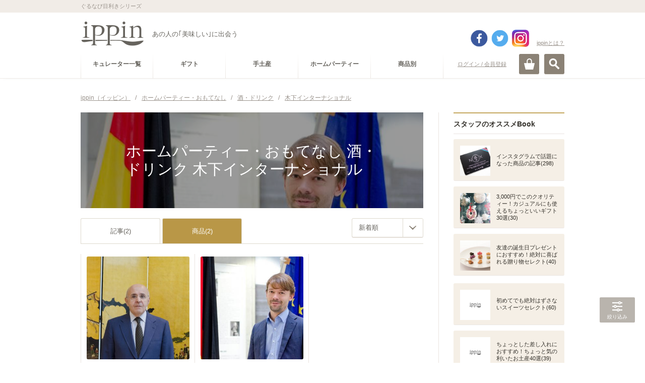

--- FILE ---
content_type: text/html
request_url: https://ippin.gnavi.co.jp/cat-103000000000/cat-114000000000/tag-0302165/?mode=item
body_size: 442504
content:
<!DOCTYPE HTML>
<html lang="ja" dir="ltr">
<head>
<meta charset="utf-8">
<title>ホームパーティー・おもてなしにおすすめの酒・ドリンク×木下インターナショナルのセレクト - ippin(イッピン)</title>
<meta name="description" content="ホームパーティー・おもてなしにおすすめの酒・ドリンク×木下インターナショナルのセレクト。ホームパーティー・おもてなしに詳しいプロが厳選した酒・ドリンク×木下インターナショナルをご覧頂けます。あなたにぴったりのippinが必ず見つかります。">
<meta name="keywords" content="ホームパーティー・おもてなし,酒・ドリンク,木下インターナショナル,ippin,いっぴん,イッピン,グルメ,食通,ギフト">
<link rel="canonical" href="https://ippin.gnavi.co.jp/cat-103000000000/cat-114000000000/tag-0302165/">

<!-- head -->
<meta name="viewport" content="width=device-width,user-scalable=no,initial-scale=1,maximum-scale=1">
<meta name="format-detection" content="telephone=no,address=no,email=no">
<link rel="stylesheet" href="https://c-ippin.gnst.jp/css/jquery.bxslider.css?1490755865" media="all">
<link rel="stylesheet" href="https://c-ippin.gnst.jp/css/overlay_about.css?1490755865" media="all">
<link rel="stylesheet" href="https://c-ippin.gnst.jp/css/style.css?1757984564" media="all">
<link rel="stylesheet" href="https://c-ippin.gnst.jp/css/common.css?1609895299" media="all">
<link rel="stylesheet" href="https://c-ippin.gnst.jp/css/article.css?1553736983" media="all">
<link rel="shortcut icon" href="https://c-ippin.gnst.jp/img/favicon.ico?1477017390">

<!-- /head -->

<link rel="stylesheet" href="https://c-ippin.gnst.jp/css/article_list.css?1551835819" media="all">
<link rel="stylesheet" href="https://c-ippin.gnst.jp/css/search.css?1551835819" media="all">

<meta property="og:title" content="ホームパーティー・おもてなしにおすすめの酒・ドリンク×木下インターナショナルのセレクト - ippin(イッピン)">
<meta property="og:description" content="ホームパーティー・おもてなしにおすすめの酒・ドリンク×木下インターナショナルのセレクト。ホームパーティー・おもてなしに詳しいプロが厳選した酒・ドリンク×木下インターナショナルをご覧頂けます。あなたにぴったりのippinが必ず見つかります。">
<meta property="og:type" content="website">
<meta property="og:url" content="http://r.gnavi.co.jp/ippin/cat-103000000000/cat-114000000000/tag-0302165/?mode=item">
<meta property="og:image" content="https://c-ippin.gnst.jp/img/fb.jpg?1477017390">
<meta property="og:site_name" content="ippin(イッピン) - あの人の「美味しい」に出会う">
<meta property="fb:app_id" content="583976981725440">
<meta name="twitter:card" content="summary_large_image">
<meta name="twitter:site" content="@ippintw">

<!--リンク枠-->
<link rel="stylesheet" type="text/css" href="https://c-ippin.gnst.jp/css/link_area.css?1495588581">
<!--/リンク枠-->

<!--カタログ形式スタイル-->
<link rel="stylesheet" type="text/css" href="https://c-ippin.gnst.jp/css/catalog.css?1490755865">
<!--/カタログ形式スタイル-->
<!--さらに絞り込むスタイル-->
<link rel="stylesheet" type="text/css" href="https://c-ippin.gnst.jp/css/narrow_tag_view02.css?1545270289">
<!--/さらに絞り込むスタイル-->
<!--スライダー-->
<link rel="stylesheet" type="text/css" href="https://c-ippin.gnst.jp/css/pogo-slider.min.css?1477450115">
<!--/スライダー-->
<!--/新規リンク枠-->


<!-- Begin Mieruca Embed Code -->
<script type="text/javascript" id="mierucajs">
window.__fid = window.__fid || [];__fid.push([391448842]);
(function() {
function mieruca(){if(typeof window.__fjsld != "undefined") return; window.__fjsld = 1; 
var fjs = document.createElement('script'); fjs.type = 'text/javascript'; fjs.async = true; fjs.id = "fjssync"; var timestamp = new Date;
fjs.src = ('https:' == document.location.protocol ? 'https' : 'http') + '://hm.mieru-ca.com/service/js/mieruca-hm.js?v='+ timestamp.getTime(); var x = document.getElementsByTagName('script')[0]; 
x.parentNode.insertBefore(fjs, x); };
setTimeout(mieruca, 500); document.readyState != "complete" ? (window.attachEvent ? window.attachEvent("onload", mieruca) : window.addEventListener("load", mieruca, false)) : mieruca();
})();
</script>
<!-- End Mieruca Embed Code -->



<!-- /広告タグ設定 -->
<script type="application/javascript" src="//anymind360.com/js/5090/ats.js"></script>
<script async src="https://securepubads.g.doubleclick.net/tag/js/gpt.js"></script>
<script>
 var googletag = googletag || {};
 googletag.cmd = googletag.cmd || [];
</script>

	<script>
	 googletag.cmd.push(function() {
	   googletag.defineSlot('/7753536/ippin_pc_category_rightside_01', [200, 200], 'div-gpt-ad-1606979752174-0').addService(googletag.pubads());
	   googletag.defineSlot('/7753536/ippin_pc_category_rightside_02', [160, 600], 'div-gpt-ad-1606980274682-0').addService(googletag.pubads());
	   googletag.defineSlot('/7753536/ippin_pc_category_bottom_01', [[336, 280], [300, 250]], 'div-gpt-ad-1607414591004-0').addService(googletag.pubads());
	   googletag.defineSlot('/7753536/ippin_pc_category_bottom_02', [[300, 250], [336, 280]], 'div-gpt-ad-1607414629667-0').addService(googletag.pubads())
	   googletag.defineSlot('/7753536/ippin_pc_category_LIST_01', ['fluid', [468, 60]], 'div-gpt-ad-1606983287977-0').addService(googletag.pubads());
	   googletag.defineSlot('/7753536/ippin_pc_category_LIST_02', [[468, 60], 'fluid'], 'div-gpt-ad-1606983720332-0').addService(googletag.pubads());
	   googletag.defineSlot('/7753536/ippin_pc_category_LIST_03', ['fluid', [468, 60]], 'div-gpt-ad-1606983819326-0').addService(googletag.pubads());
	   googletag.pubads().setCentering(true);
	   googletag.pubads().enableSingleRequest();
	   googletag.pubads().collapseEmptyDivs();
	   googletag.enableServices();
	 });
	</script>
</head>
<body>
<!-- ga -->
<script src="//site.gnavi.co.jp/analysis/gtm_nt.js" async></script>

<!-- /ga -->
<div id="page">
<!-- header -->
	<div id="fb-root"></div>
	<script>(function(d, s, id) {
		var js, fjs = d.getElementsByTagName(s)[0];
		if (d.getElementById(id)) return;
		js = d.createElement(s); js.id = id;
		js.src = "//connect.facebook.net/ja_JP/sdk.js#xfbml=1&appId=583976981725440&version=v17.0";
		fjs.parentNode.insertBefore(js, fjs);
	}(document, 'script', 'facebook-jssdk'));</script>
	
	<script>var SC_COUNT_STR = 'ippin_cat_tag';</script>

	<header role="banner"><div id="header" class="header menuClose">

			<div id="headerInner">
				<div class="site-tagline">
					<p class="wrap">ぐるなび目利きシリーズ</p>
				<!-- site-tagline --></div>
				<div class="logo-block wrap cx">
										<p class="logo"><a href="https://ippin.gnavi.co.jp/"><img src="https://c-ippin.gnst.jp/img/header_logo.png?1477017390" width="126" height="50" alt="ippin" title="ippin"></a></p>
															<p class="logo-tagline">あの人の｢美味しい｣に出会う</p>

																	  					    	<p class="login"><a href="javascript:void(0);" class="loginLink" data-url="https://my.gnavi.co.jp/authority/login/?regCnt=log01&cType=ippin01&rUrl=https%3A%2F%2Fippin.gnavi.co.jp%2Fcat-103000000000%2Fcat-114000000000%2Ftag-0302165%2F%3Fmode%3Ditem%26ippin_check%3D1">ログイン / 会員登録</a></p>
						  											
					<p class="about"><a href="https://ippin.gnavi.co.jp/about/" class="aboutLink">ippinとは？</a></p>
					
					<div class="header-sns">
						<ul class="cx">
							<li class="fb"><a href="https://www.facebook.com/ippinf" target="_blank">facebook</a></li>
							<li class="tw"><a href="https://twitter.com/ippintw" target="_blank">twitter</a></li>
							<li class="in"><a href="https://www.instagram.com/ippin_official/" target="_blank">instagram</a></li>
						</ul>
					</div>
				<!-- wrap --></div>

				<div id="headerBtn" class="wrap">
					<p id="spMenuOpen" class="close"><a href="#">MENU</a></p>
					<p id="searchOpen"><a href="#" class="">検索</a></p>
					<p id="cartOpen"><a href="https://ippin-s.gnavi.co.jp/" target="_blank" class="">カート</a></p>
				<!-- headerBtn --></div>

			<!-- headerInner --></div>

			<div id="siteSearch">
				<div class="frame">
					<div class="key-search">
						<form action="https://ippin.gnavi.co.jp/all/" method="get" class="formGroup" role="search">
							<div class="inside">
								<input type="text" id="word" name="word" value="" title="キーワードを入力してください" placeholder="キーワードを入力してください" maxlength="60">
								<a href="javascript:void(0);" class="submit-btn formNext">検索</a>
							<!-- inside --></div>
						<!-- formGroup --></form>
					<!-- key-search --></div>
					<dl class="key-list">
						<dt>人気のキーワード</dt>
						<dd><ul>
													<li><a href="https://ippin.gnavi.co.jp/tag-0700001/">お取り寄せ可</a></li>
													<li><a href="https://ippin.gnavi.co.jp/tag-0001400/">東京</a></li>
													<li><a href="https://ippin.gnavi.co.jp/tag-0002900/">京都</a></li>
													<li><a href="https://ippin.gnavi.co.jp/tag-0002000/">石川</a></li>
													<li><a href="https://ippin.gnavi.co.jp/tag-0004000/">福岡</a></li>
													<li><a href="https://ippin.gnavi.co.jp/tag-0002400/">愛知</a></li>
													<li><a href="https://ippin.gnavi.co.jp/tag-0000100/">北海道</a></li>
													<li><a href="https://ippin.gnavi.co.jp/tag-0001401/">銀座</a></li>
													<li><a href="https://ippin.gnavi.co.jp/tag-0002800/">大阪</a></li>
													<li><a href="https://ippin.gnavi.co.jp/tag-0001500/">神奈川</a></li>
												</ul></dd>
					<!-- key-list --></dl>
				<!-- frame --></div>
			<!-- siteSearch --></div>

		<div id="globalNavi">

			<div id="openMenuBlock">

				<div id="siteNavi" class="cx wrap">
										  					    <p class="login"><a href="javascript:void(0);" class="loginLink" data-url="https://my.gnavi.co.jp/authority/login/?regCnt=log01&cType=ippin01&rUrl=https%3A%2F%2Fippin.gnavi.co.jp%2Fcat-103000000000%2Fcat-114000000000%2Ftag-0302165%2F%3Fmode%3Ditem%26ippin_check%3D1">ログイン / 会員登録</a></p>
					  										<p class="mini-logo"><a href="https://ippin.gnavi.co.jp/"><img src="https://c-ippin.gnst.jp/img/header_logo_mini.png?1477017390" width="38" height="15" alt="ippin" title="ippin"></a></p>

					<dl class="category-navi cx">
						<dt>カテゴリー</dt>
																					<dd><a href="https://ippin.gnavi.co.jp/curator/"><span>キュレーター一覧</span></a></dd>
																																					<dd><a href="https://ippin.gnavi.co.jp/cat-101000000000/" data-cateid="#cateGroup101000000000"><span>ギフト</span></a></dd>
																	<dd><a href="https://ippin.gnavi.co.jp/cat-102000000000/" data-cateid="#cateGroup102000000000"><span>手土産</span></a></dd>
																	<dd><a href="https://ippin.gnavi.co.jp/cat-103000000000/" data-cateid="#cateGroup103000000000"><span>ホームパーティー</span></a></dd>
																																				<dd><a href="javascript:void(0);" data-cateid="#cateGroup04"><span>商品別</span></a></dd>
																		<!-- category-navi --></dl>
				<!-- siteNavi --></div>

				<div id="categorySubNavi">
					<div class="wrap">

						<p class="back"><a href="#" class="btnLink style02 size03 backStyle"><span>戻る</span></a></p>

												<dl id="cateGroup101000000000" class="cx">
							<dt><a href="https://ippin.gnavi.co.jp/cat-101000000000/">ギフト</a></dt>
							<dd>
								<ul class="cx">
																	<li><a href="https://ippin.gnavi.co.jp/cat-101001000000/">お祝い</a></li>
																	<li><a href="https://ippin.gnavi.co.jp/cat-101003000000/">誕生日プレゼント・ギフト</a></li>
																	<li><a href="https://ippin.gnavi.co.jp/cat-101004000000/">結婚記念日のギフト・プレゼント</a></li>
																	<li><a href="https://ippin.gnavi.co.jp/cat-101012000000/">お礼・お返し・内祝い</a></li>
																	<li><a href="https://ippin.gnavi.co.jp/cat-101011000000/">ご褒美</a></li>
																	<li><a href="https://ippin.gnavi.co.jp/cat-101014000000/">お中元・暑中見舞い・残暑見舞い</a></li>
																	<li><a href="https://ippin.gnavi.co.jp/cat-101010000000/">敬老の日ギフト・プレゼント</a></li>
																	<li><a href="https://ippin.gnavi.co.jp/cat-101013000000/">クリスマスギフト・プレゼント</a></li>
																	<li><a href="https://ippin.gnavi.co.jp/cat-101005000000/">お歳暮・お年賀</a></li>
																	<li><a href="https://ippin.gnavi.co.jp/cat-101007000000/">バレンタインギフト・プレゼント</a></li>
																	<li><a href="https://ippin.gnavi.co.jp/cat-101008000000/">ホワイトデーお返し・ギフト</a></li>
																	<li><a href="https://ippin.gnavi.co.jp/cat-101006000000/">母の日ギフト・プレゼント</a></li>
																	<li><a href="https://ippin.gnavi.co.jp/cat-101009000000/">父の日ギフト・プレゼント</a></li>
																</ul>
							</dd>
						<!-- cateGroup --></dl>
												<dl id="cateGroup102000000000" class="cx">
							<dt><a href="https://ippin.gnavi.co.jp/cat-102000000000/">手土産</a></dt>
							<dd>
								<ul class="cx">
																	<li><a href="https://ippin.gnavi.co.jp/cat-102003000000/">訪問</a></li>
																	<li><a href="https://ippin.gnavi.co.jp/cat-102004000000/">差し入れ</a></li>
																	<li><a href="https://ippin.gnavi.co.jp/cat-102001000000/">顔合わせ・挨拶</a></li>
																	<li><a href="https://ippin.gnavi.co.jp/cat-102002000000/">帰省土産</a></li>
																	<li><a href="https://ippin.gnavi.co.jp/cat-102006000000/">旅行土産</a></li>
																	<li><a href="https://ippin.gnavi.co.jp/cat-102005000000/">日本土産</a></li>
																</ul>
							</dd>
						<!-- cateGroup --></dl>
												<dl id="cateGroup103000000000" class="cx">
							<dt><a href="https://ippin.gnavi.co.jp/cat-103000000000/">ホームパーティー</a></dt>
							<dd>
								<ul class="cx">
																	<li><a href="https://ippin.gnavi.co.jp/cat-103001000000/">手土産</a></li>
																	<li><a href="https://ippin.gnavi.co.jp/cat-103002000000/">ママ会</a></li>
																	<li><a href="https://ippin.gnavi.co.jp/cat-103003000000/">女子会</a></li>
																	<li><a href="https://ippin.gnavi.co.jp/cat-103004000000/">飾りつけ</a></li>
																	<li><a href="https://ippin.gnavi.co.jp/cat-103005000000/">レシピ・クッキング</a></li>
																</ul>
							</dd>
						<!-- cateGroup --></dl>
						
						<dl id="cateGroup04" class="cx">
							<dt class="nolink">商品別で探す</dt>
							<dd>
								<ul class="cx">
																			<li><a href="https://ippin.gnavi.co.jp/cat-113000000000/">スイーツ・お菓子</a></li>
																			<li><a href="https://ippin.gnavi.co.jp/cat-111000000000/">ごはん・美食</a></li>
																			<li><a href="https://ippin.gnavi.co.jp/cat-114000000000/">酒・ドリンク</a></li>
																			<li><a href="https://ippin.gnavi.co.jp/cat-112000000000/">食器・グラス</a></li>
																	</ul>
							</dd>
						<!-- cateGroup04 --></dl>

					<!-- wrap --></div>
				<!-- categorySubNavi --></div>

				
			<!-- openMenuBlock --></div>

		<!-- globalNavi --></div>

	<div id="spMenuBlock">
            <div class="spMenuWrap">
		<div id="spNavi">

						  			    <p class="login"><a href="javascript:void(0);" class="loginLink" data-url="https://my.gnavi.co.jp/authority/login/?regCnt=log01&cType=ippin01&rUrl=https%3A%2F%2Fippin.gnavi.co.jp%2Fcat-103000000000%2Fcat-114000000000%2Ftag-0302165%2F%3Fmode%3Ditem%26ippin_check%3D1">ログイン / 会員登録</a></p>
			                          <p class="about"><a href="https://ippin.gnavi.co.jp/about/">ippin(イッピン)とは?</a></p>
			                                                <dl class="categoryNavi">
                            <dd><a href="https://ippin.gnavi.co.jp/curator/"><span>キュレーター一覧</span></a>
                            </dd>
                            <!-- category-navi -->
                        </dl>
                                                                                                          
                        <dl id="sceneSearch">
                            <dt>シーンで探す</dt>
                                                                <dd><a href="https://ippin.gnavi.co.jp/cat-101000000000/"><span>ギフト</span></a></dd>
                                                                <dd><a href="https://ippin.gnavi.co.jp/cat-102000000000/"><span>手土産</span></a></dd>
                                                                <dd><a href="https://ippin.gnavi.co.jp/cat-103000000000/"><span>ホームパーティー</span></a></dd>
                                                        </dl>
                                                                                                        <dl id="itemSearch">
                            <dt>商品で探す</dt>
                                				<dd><a href="https://ippin.gnavi.co.jp/cat-113000000000/"><span>スイーツ・お菓子</span></a></dd>
                                				<dd><a href="https://ippin.gnavi.co.jp/cat-111000000000/"><span>ごはん・美食</span></a></dd>
                                				<dd><a href="https://ippin.gnavi.co.jp/cat-114000000000/"><span>酒・ドリンク</span></a></dd>
                                				<dd><a href="https://ippin.gnavi.co.jp/cat-112000000000/"><span>食器・グラス</span></a></dd>
                                                            <!-- category-navi -->
                                                                            </dl>
                        <dl class="categoryNavi">
                            <dd><a href="https://ippin.gnavi.co.jp/booklist/"><span>Book一覧</span></a>
                            </dd>
                            <!-- category-navi -->
                        </dl>
                                                                        <dl class="categoryNavi">
                            <dd><a href="https://ippin.gnavi.co.jp/?anker=staff-book"><span>スタッフのオススメBook</span></a>
                            </dd>
                            <!-- category-navi -->
                        </dl>
                                                <dl class="categoryNavi">
                            <dd><a href="https://ippin.gnavi.co.jp/?anker=article-rank"><span>人気記事ランキング</span></a>
                            </dd>
                            <!-- category-navi -->
                        </dl>
                                                <dl class="categoryNavi">
                            <dd><a href="https://ippin.gnavi.co.jp/?anker=pickup-articles"><span>ピックアップ記事</span></a>
                            </dd>
                            <!-- category-navi -->
                        </dl>
                        <dl class="categoryNavi">
                            <dd><a href="https://ippin.gnavi.co.jp/?anker=pickup-curator"><span>ピックアップキュレーター</span></a>
                            </dd>
                            <!-- category-navi -->
                        </dl>
                        <dl class="categoryNavi">
                            <dd><a href="https://ippin.gnavi.co.jp/?anker=pickup-book"><span>ピックアップBook</span></a>
                            </dd>
                            <!-- category-navi -->
                        </dl>
			<ul class="sub-navi">
				
				<li><a href="https://ippin.gnavi.co.jp/agreement/">ご利用規約</a></li>
				<li><a href="https://ippin.gnavi.co.jp/sitemap/">サイトマップ</a></li>
				<li><a href="https://ippin.gnavi.co.jp/faq/">お問い合わせ</a></li>
			<!-- sub-navi --></ul>
                        <ul class="sns">
                                <li class="fb"><a href="https://www.facebook.com/ippinf" target="_blank">Facebook</a>
                                </li>
                                <li class="tw"><a href="https://twitter.com/ippintw" target="_blank">Twitter</a>
                                </li>
                                <li class="in"><a href="https://www.instagram.com/ippin_official/" target="_blank">Instagram</a>
                                </li>
                        <!-- sub-navi --></ul>
                        
		<!-- spNavi --></div>
		<p id="openMenuClose"><a href="#"><span>閉じる</span></a></p>
		<div id="headerMenuBG"></div>
	<!-- spMenuBlock --></div></div>

	<!-- header --></div>

</header>
<!-- /header -->

	<div id="contents" class="wrap">

		<div id="breadcrumbList">
			<ol class="cx">
				<li>
					<a href="https://ippin.gnavi.co.jp/">
						<span>ippin（イッピン）</span>
					</a>/
				</li>
									<li>
						<a href="https://ippin.gnavi.co.jp/cat-103000000000/?mode=item">							<span>ホームパーティー・おもてなし</span>						</a>						/					</li>
									<li>
						<a href="https://ippin.gnavi.co.jp/cat-114000000000/?mode=item">							<span>酒・ドリンク</span>						</a>						/					</li>
									<li>
						<a href="https://ippin.gnavi.co.jp/tag-0302165/?mode=item">							<strong><span>木下インターナショナル</span></strong>						</a>											</li>
							</ol>
		<!-- breadcrumbList --></div>

		<div class="contents-frame cx">
			<div id="main">

				<!-- content AND list-->
				<!-- content -->
	<header>
		<div class="main-header-inner">
			
			<div class="main-visual ">
				<h1 class="main-title">
					<span>ホームパーティー・おもてなし 酒・ドリンク 木下インターナショナル</span>
				</h1>
				<div class="pogoSlider">
											<div class="pogoSlider-slide" style="background-image:url('https://c-ippin.gnst.jp/photo/report/9b/70/448/448_report_title_680.jpg?1460441703');"></div>
											<div class="pogoSlider-slide" style="background-image:url('https://c-ippin.gnst.jp/photo/report/fc/cb/437/437_report_title_680.jpg?1460441703');"></div>
									</div>
				<span class="over"></span>
																																			</div>

								<!-- main-header --></div>
	</header>
<!-- /content -->

<!-- list -->
<section>
	<div class="main-section">
		<h1 class="hide-hdg">商品一覧</h1>
		<div class="sec-wrap">
			<div class="tool-header">
				<ul class="tabNavi cx">
					<li><a href="https://ippin.gnavi.co.jp/cat-103000000000/cat-114000000000/tag-0302165/">記事(2)</a></li>
					<li><a href="https://ippin.gnavi.co.jp/cat-103000000000/cat-114000000000/tag-0302165/?mode=item" class="active">商品(2)</a></li>
									</ul>
					
											<div class="sort">
							<form action="https://ippin.gnavi.co.jp/cat-103000000000/cat-114000000000/tag-0302165/?mode=item" method="get" class="selectFormJamp">
																																	<input type="hidden" name="mode" value="item" />
																<label class="customSelect size02">
									<select name="sort" title="並び替え">
																					<option value="1" selected>新着順</option>
																					<option value="2" >投稿順</option>
																					<option value="3" >人気順</option>
																			</select>
								</label>
							</form>
						<!-- sort --></div>
								<!-- .tool-header // --></div>
					
						<div class="sec-inner articleListCatalogModule">

													<article>
								<div class="article">
									<p class="thumb-box">
										<a href="https://ippin.gnavi.co.jp/article-448/" alt="" title="">
											
											<img class="pic lazy" src="https://c-ippin.gnst.jp/img/placeholder.jpg?1477017390" data-original="https://c-ippin.gnst.jp/photo/item/f5/a9/0802312/0802312_item.jpg?1768668471"  alt="バーベイト マデイラ デルヴィーノ レゼルバ 5年" title="バーベイト マデイラ デルヴィーノ レゼルバ 5年">
										</a>
										<!-- thumb-box --></p>

									<div class="tag-box">
										<div class="info-tag">
											<ul>
												<li><a class="tag" href="https://ippin.gnavi.co.jp/tag-0802312/">バーベイト マデイラ デルヴィーノ レゼルバ 5年</a></li>
												<li><a class="tag" href="https://ippin.gnavi.co.jp/tag-0302165/?mode=item">木下インターナショナル</a></li>
											</ul>
											<!-- info-tag --></div>
										<!-- tag-box --></div>
												<div class="curator-box">
													<dl>
														<dt>この商品を<span class="num">1</span>名が紹介しています</dt>
																													<dd>
																<a href="https://ippin.gnavi.co.jp/article-448/">
																	<p class="pic">
																		<img class="lazy" src="https://c-ippin.gnst.jp/img/placeholder.jpg?1477017390" data-original="https://c-ippin.gnst.jp/photo/curator/f3/80/portuguese/64_curator_160_160.jpg?1431400151" width="55" height="55" alt="ポルトガル大使館" title="ポルトガル大使館">
																	</p>
																</a>
															</dd>
																												<dd class="btn-more"><a href="https://ippin.gnavi.co.jp/tag-0802312/">+</a></dd>
													</dl>	
													<!-- curator-box --></div>
								</div>
								<!-- item --></article>
														<article>
								<div class="article">
									<p class="thumb-box">
										<a href="https://ippin.gnavi.co.jp/article-437/" alt="" title="">
											
											<img class="pic lazy" src="https://c-ippin.gnst.jp/img/placeholder.jpg?1477017390" data-original="https://c-ippin.gnst.jp/photo/item/21/80/0802309/0802309_item.jpg?1768668471"  alt="カトレンブルガー アップルシナモン グリューワイン（ホットワイン）" title="カトレンブルガー アップルシナモン グリューワイン（ホットワイン）">
										</a>
										<!-- thumb-box --></p>

									<div class="tag-box">
										<div class="info-tag">
											<ul>
												<li><a class="tag" href="https://ippin.gnavi.co.jp/tag-0802309/">カトレンブルガー アップルシナモン グリューワイン（ホットワイン）</a></li>
												<li><a class="tag" href="https://ippin.gnavi.co.jp/tag-0302165/?mode=item">木下インターナショナル</a></li>
											</ul>
											<!-- info-tag --></div>
										<!-- tag-box --></div>
												<div class="curator-box">
													<dl>
														<dt>この商品を<span class="num">1</span>名が紹介しています</dt>
																													<dd>
																<a href="https://ippin.gnavi.co.jp/article-437/">
																	<p class="pic">
																		<img class="lazy" src="https://c-ippin.gnst.jp/img/placeholder.jpg?1477017390" data-original="https://c-ippin.gnst.jp/photo/curator/28/ef/germany/62_curator_160_160.jpg?1466179202" width="55" height="55" alt="ドイツ連邦共和国大使館" title="ドイツ連邦共和国大使館">
																	</p>
																</a>
															</dd>
																												<dd class="btn-more"><a href="https://ippin.gnavi.co.jp/tag-0802309/">+</a></dd>
													</dl>	
													<!-- curator-box --></div>
								</div>
								<!-- item --></article>
							
							<!-- sec-inner articleListModule --></div>

							<div class="sec-footer">
								<ul class="pagerModule">
<li class="oldest"><strong>&lt;&lt;</strong></li>
<li class="prev"><strong>&lt;</strong></li>
<li><strong>1</strong></li>
<li class="next"><strong>&gt;</strong></li>
<li class="latest"><strong>&gt;&gt;</strong></li>
<!-- pagerModule --></ul>

								<!-- sec-footer --></div>
									</div><!-- .sec-wrap // -->
	</div><!-- main-section -->
</section>

<!-- /list -->

<div class="gam-frame">
	<div class="gam-device is_sp">
		<div class="gam-ippin_sp_category_bottom_01">
			<!-- /7753536/ippin_sp_category_bottom_01 -->
			<div id='div-gpt-ad-1607302154732-0'>
				<script>
					googletag.cmd.push(function() { googletag.display('div-gpt-ad-1607302154732-0'); });
				</script>
			</div>
		</div>
	<!-- gam-device --></div>
<!-- gam-frame --></div>

<section>
	<div class="main-section">
		<div class="sec-wrap is_relative">
			<div id="link-narrowing" class="narrow-adjust"></div>
							<h2 class="narrow-category-title js-pc-toggle-btn">さらに絞り込む</h2>
				<div class="narrow-category-wrapper">
					
											<div class="narrow-tag-view">
							<div class="over-pc-wrap-tag">
								<div class="over-pc-wrap-tag-inner">
																			<dl class="narrow-tag-item">
											<dt class="js-sp-toggle-btn"><a href="#">エリア</a></dt>
											<dd class="tag-list">
																									<p class="clear-key">
														<a href="https://ippin.gnavi.co.jp/cat-103000000000/cat-114000000000/?mode=item">
															<span>絞り込みを解除</span>
														</a>
													</p>
																								<div class="over-wrap-tag">
													<div class="over-wrap-tag-inner">
														<ul>
																															<li><a href="https://ippin.gnavi.co.jp/cat-103000000000/cat-114000000000/tag-0302165/?mode=item&amp;tag[]=0114900">ドイツ</a></li>
																															<li><a href="https://ippin.gnavi.co.jp/cat-103000000000/cat-114000000000/tag-0302165/?mode=item&amp;tag[]=0115300">ポルトガル</a></li>
																													<!-- .tag-list --></ul>
													</div>
												</div>
											</dd>
											<dd class="btn-close js-sp-toggle-close"><a href="#"><span>閉じる</span></a></dd>
										</dl>
																																			<!-- over-pc-wrap-tag-inner --></div>
							<!-- over-pc-wrap-tag --></div>
						<!-- narrow-tag-view --></div>
									<!-- narrow-category-wrapper --></div>
						<!--リンク枠-->
			<div class="link-area">
								<div class="gam-frame gam-frame-unit">
					<div class="gam-device is_pc">
						<div class="gam-ippin_pc_category_bottom_01">
							<!-- /7753536/ippin_pc_category_bottom_01 -->
							<div id='div-gpt-ad-1607414591004-0'>
								<script>
									googletag.cmd.push(function() { googletag.display('div-gpt-ad-1607414591004-0'); });
								</script>
							</div>
						</div>
					<!-- gam-device --></div>
					<div class="gam-device is_pc">
						<div class="gam-ippin_pc_category_bottom_02">
							<!-- /7753536/ippin_pc_category_bottom_02 -->
							<div id='div-gpt-ad-1607414629667-0'>
								<script>
									googletag.cmd.push(function() { googletag.display('div-gpt-ad-1607414629667-0'); });
								</script>
							</div>
						</div>
					<!-- gam-device --></div>
				</div>

				
								

							</div>
			<!--/リンク枠-->

			
					</div>
	</div>
</section>
				<!-- /content AND list-->

				<!-- main_common -->
				
				

				<!-- /main_common -->

			<!-- main --></div>

			<div id="sub">
				


	<!-- FEATURE!!! -->
<section><div class="sub-section">
<h1 class="sec-hdg staff-book">スタッフのオススメBook</h1>
<div class="sec-inner subBookListModule">
<article><div class="article"><a href="https://ippin.gnavi.co.jp/book-929/">
<p class="pic"><span><img class="lazy" src="https://c-ippin.gnst.jp/img/placeholder.jpg?1477017390" data-original="https://c-ippin.gnst.jp/photo/report/23/b7/10097/10097_report_title_320_320.jpg?1524030301" width="60" height="60" alt="インスタグラムで話題になった商品の記事" title="インスタグラムで話題になった商品の記事"></span></p>
<h1 class="hdg">インスタグラムで話題になった商品の記事(298)</h1>
<!-- article --></a></div></article><article><div class="article"><a href="https://ippin.gnavi.co.jp/book-586/">
<p class="pic"><span><img class="lazy" src="https://c-ippin.gnst.jp/img/placeholder.jpg?1477017390" data-original="https://c-ippin.gnst.jp/photo/report/37/de/12172/12172_report_title_320_320.jpg?1617341402" width="60" height="60" alt="3,000円でこのクオリティー！カジュアルにも使えるちょっといいギフト30選" title="3,000円でこのクオリティー！カジュアルにも使えるちょっといいギフト30選"></span></p>
<h1 class="hdg">3,000円でこのクオリティー！カジュアルにも使えるちょっといいギフト30選(30)</h1>
<!-- article --></a></div></article><article><div class="article"><a href="https://ippin.gnavi.co.jp/book-573/">
<p class="pic"><span><img class="lazy" src="https://c-ippin.gnst.jp/img/placeholder.jpg?1477017390" data-original="https://c-ippin.gnst.jp/photo/report/a3/a5/12361/12361_report_title_320_320.jpg?1640053801" width="60" height="60" alt="友達の誕生日プレゼントにおすすめ！絶対に喜ばれる贈り物セレクト" title="友達の誕生日プレゼントにおすすめ！絶対に喜ばれる贈り物セレクト"></span></p>
<h1 class="hdg">友達の誕生日プレゼントにおすすめ！絶対に喜ばれる贈り物セレクト(40)</h1>
<!-- article --></a></div></article><div class="gam-frame"><div class="gam-device is_pc"><div id='div-gpt-ad-1606979752174-0' style='width: 200px; height: 200px; margin: 0 auto;'><script>googletag.cmd.push(function() { googletag.display('div-gpt-ad-1606979752174-0'); });</script></div></div></div><article><div class="article"><a href="https://ippin.gnavi.co.jp/book-742/">
<p class="pic"><span><img class="lazy" src="https://c-ippin.gnst.jp/img/placeholder.jpg?1477017390" data-original="https://c-ippin.gnst.jp/photo/report/d0/f5/8838/8838_report_title_320_320.jpg?1743146102" width="60" height="60" alt="初めてでも絶対はずさないスイーツセレクト" title="初めてでも絶対はずさないスイーツセレクト"></span></p>
<h1 class="hdg">初めてでも絶対はずさないスイーツセレクト(60)</h1>
<!-- article --></a></div></article><article><div class="article"><a href="https://ippin.gnavi.co.jp/book-1646/">
<p class="pic"><span><img class="lazy" src="https://c-ippin.gnst.jp/img/placeholder.jpg?1477017390" data-original="https://c-ippin.gnst.jp/photo/report/a3/a5/12361/12361_report_title_320_320.jpg?1640053801" width="60" height="60" alt="ちょっとした差し入れにおすすめ！ちょっと気の利いたお土産40選" title="ちょっとした差し入れにおすすめ！ちょっと気の利いたお土産40選"></span></p>
<h1 class="hdg">ちょっとした差し入れにおすすめ！ちょっと気の利いたお土産40選(39)</h1>
<!-- article --></a></div></article><!-- sec-inner subBookListModule --></div>
<!-- section --></div></section>







			<section><div class="sub-section">
				<h1 class="sec-hdg article-rank">人気記事ランキング</h1>
				<div class="sec-inner subArticleRankModule flickslider">
					<div class="inner">
						<div class="list">
													<article><div class="article"><a href="https://ippin.gnavi.co.jp/article-437/">
								<span class="ico rank1">1</span>
								<div class="frame">
									<p class="pic"><span><img class="lazy" src="https://c-ippin.gnst.jp/img/placeholder.jpg?1477017390" data-original="https://c-ippin.gnst.jp/photo/report/fc/cb/437/437_report_title_320_320.jpg?1460441703" alt="ドイツの冬にかかせないグリューワインで乾杯！" title="ドイツの冬にかかせないグリューワインで乾杯！"></span></p>
									<div class="note">
										<h1 class="hdg">ドイツの冬にかかせないグリューワインで乾杯！</h1>
									<!-- note --></div>
								<!-- frame  --></div>
							<!-- article --></a></div></article>
													<article><div class="article"><a href="https://ippin.gnavi.co.jp/article-448/">
								<span class="ico rank2">2</span>
								<div class="frame">
									<p class="pic"><span><img class="lazy" src="https://c-ippin.gnst.jp/img/placeholder.jpg?1477017390" data-original="https://c-ippin.gnst.jp/photo/report/9b/70/448/448_report_title_320_320.jpg?1460441703" alt="ご存知ですか？ ポルトガルに冬の到来を告げる「栗祭り」" title="ご存知ですか？ ポルトガルに冬の到来を告げる「栗祭り」"></span></p>
									<div class="note">
										<h1 class="hdg">ご存知ですか？ ポルトガルに冬の到来を告げる「栗祭り」</h1>
									<!-- note --></div>
								<!-- frame  --></div>
							<!-- article --></a></div></article>
												<!-- list --></div>
					<!-- inner --></div>

					<div class="pager">
						<p class="prev"><a href="javascript:void(0);" onclick="onTouchMove();"></a></p>
						<p class="next"><a href="javascript:void(0);" onclick="onTouchMove();"></a></p>
						<ul class="pointer"><li><a href="javascript:void(0);" onclick="onTouchMove();"></a></li></ul>
					<!-- pager  --></div>
				<!-- sec-inner subArticleRankModule --></div>
			<!-- section --></div></section>











			<section><div class="sub-section">
				<h1 class="sec-hdg pickup-articles">ピックアップ記事</h1>
				<div class="sec-inner subArticleListModule">
									<article><div class="article"><a href="https://ippin.gnavi.co.jp/article-18480/">
						<p class="pic"><span><img class="lazy" src="https://c-ippin.gnst.jp/img/placeholder.jpg?1477017390" data-original="https://c-ippin.gnst.jp/photo/report/d2/57/18480/18480_report_title_320_320.jpg?1762218002" width="60" height="60" alt="【リアルレポート】京料理の老舗「下鴨茶寮」の2026年おせちを徹底解説◎" title="【リアルレポート】京料理の老舗「下鴨茶寮」の2026年おせちを徹底解説◎"></span></p>
						<h1 class="hdg">【リアルレポート】京料理の老舗「下鴨茶寮」の2026年おせちを徹底解説◎</h1>
					<!-- article --></a></div></article>
									<article><div class="article"><a href="https://ippin.gnavi.co.jp/article-18479/">
						<p class="pic"><span><img class="lazy" src="https://c-ippin.gnst.jp/img/placeholder.jpg?1477017390" data-original="https://c-ippin.gnst.jp/photo/report/a6/34/18479/18479_report_title_320_320.jpg?1723165201" width="60" height="60" alt="《圧倒的美味》厳選素材を使用した、ローマピザの名店！「ミスターマジック」" title="《圧倒的美味》厳選素材を使用した、ローマピザの名店！「ミスターマジック」"></span></p>
						<h1 class="hdg">《圧倒的美味》厳選素材を使用した、ローマピザの名店！「ミスターマジック」</h1>
					<!-- article --></a></div></article>
									<article><div class="article"><a href="https://ippin.gnavi.co.jp/article-18478/">
						<p class="pic"><span><img class="lazy" src="https://c-ippin.gnst.jp/img/placeholder.jpg?1477017390" data-original="https://c-ippin.gnst.jp/photo/report/c5/d0/18478/18478_report_title_320_320.jpg?1720659601" width="60" height="60" alt="《超濃厚＆美味》果実感をたっぷり堪能！『100％ストレート　きわみみかんジュース" title="《超濃厚＆美味》果実感をたっぷり堪能！『100％ストレート　きわみみかんジュース"></span></p>
						<h1 class="hdg">《超濃厚＆美味》果実感をたっぷり堪能！『100％ストレート　きわみみかんジュース</h1>
					<!-- article --></a></div></article>
									<article><div class="article"><a href="https://ippin.gnavi.co.jp/article-18477/">
						<p class="pic"><span><img class="lazy" src="https://c-ippin.gnst.jp/img/placeholder.jpg?1477017390" data-original="https://c-ippin.gnst.jp/photo/report/26/cf/18477/18477_report_title_320_320.jpg?1717981202" width="60" height="60" alt="《パン革命》おうちで簡単！『ふくらむ魔法の冷凍パン』で朝食タイムを贅沢に！" title="《パン革命》おうちで簡単！『ふくらむ魔法の冷凍パン』で朝食タイムを贅沢に！"></span></p>
						<h1 class="hdg">《パン革命》おうちで簡単！『ふくらむ魔法の冷凍パン』で朝食タイムを贅沢に！</h1>
					<!-- article --></a></div></article>
									<article><div class="article"><a href="https://ippin.gnavi.co.jp/article-18476/">
						<p class="pic"><span><img class="lazy" src="https://c-ippin.gnst.jp/img/placeholder.jpg?1477017390" data-original="https://c-ippin.gnst.jp/photo/report/41/91/18476/18476_report_title_320_320.jpg?1715562001" width="60" height="60" alt="《伝統の秘密と至高の味わい》種萬 廣田本舗の1丁焼き「和歌浦せんべい」" title="《伝統の秘密と至高の味わい》種萬 廣田本舗の1丁焼き「和歌浦せんべい」"></span></p>
						<h1 class="hdg">《伝統の秘密と至高の味わい》種萬 廣田本舗の1丁焼き「和歌浦せんべい」</h1>
					<!-- article --></a></div></article>
												<!-- sec-inner subArticleListModule --></div>
			<!-- section --></div></section>



			<section><div class="sub-section">
				<h1 class="sec-hdg pickup-curator">ピックアップキュレーター</h1>
				<div class="sec-inner subCuratorListModule flickslider">
					<div class="inner">
						<div class="list">
													<article><div class="article"><a href="https://ippin.gnavi.co.jp/curator/kasemanami/#">
								<p class="pic"><img class="lazy" src="https://c-ippin.gnst.jp/img/placeholder.jpg?1477017390" data-original="https://c-ippin.gnst.jp/photo/curator/e3/7a/kasemanami/133_curator_160_160.jpg?1489710602" width="70" height="70" alt="加瀬まなみ" title="加瀬まなみ"></p>
								<h1 class="hdg">加瀬まなみ</h1>
							<!-- article --></a></div></article>
													<article><div class="article"><a href="https://ippin.gnavi.co.jp/curator/gotohharuhiko/#">
								<p class="pic"><img class="lazy" src="https://c-ippin.gnst.jp/img/placeholder.jpg?1477017390" data-original="https://c-ippin.gnst.jp/photo/curator/16/bc/gotohharuhiko/94_curator_160_160.jpg?1543455002" width="70" height="70" alt="後藤晴彦（お手伝いハルコ）" title="後藤晴彦（お手伝いハルコ）"></p>
								<h1 class="hdg">後藤晴彦（お手伝いハルコ）</h1>
							<!-- article --></a></div></article>
													<article><div class="article"><a href="https://ippin.gnavi.co.jp/curator/akikosuzuki/#">
								<p class="pic"><img class="lazy" src="https://c-ippin.gnst.jp/img/placeholder.jpg?1477017390" data-original="https://c-ippin.gnst.jp/photo/curator/4a/cf/akikosuzuki/333_curator_160_160.jpg?1489448701" width="70" height="70" alt="鈴木明子" title="鈴木明子"></p>
								<h1 class="hdg">鈴木明子</h1>
							<!-- article --></a></div></article>
													<article><div class="article"><a href="https://ippin.gnavi.co.jp/curator/yodasanae/#">
								<p class="pic"><img class="lazy" src="https://c-ippin.gnst.jp/img/placeholder.jpg?1477017390" data-original="https://c-ippin.gnst.jp/photo/curator/5f/00/yodasanae/30_curator_160_160.jpg?1554355801" width="70" height="70" alt="依田早苗" title="依田早苗"></p>
								<h1 class="hdg">依田早苗</h1>
							<!-- article --></a></div></article>
													<article><div class="article"><a href="https://ippin.gnavi.co.jp/curator/kikuchikazuhiro/#">
								<p class="pic"><img class="lazy" src="https://c-ippin.gnst.jp/img/placeholder.jpg?1477017390" data-original="https://c-ippin.gnst.jp/photo/curator/ff/aa/kikuchikazuhiro/440_curator_160_160.jpg?1564722001" width="70" height="70" alt="菊池一弘" title="菊池一弘"></p>
								<h1 class="hdg">菊池一弘</h1>
							<!-- article --></a></div></article>
													<article><div class="article"><a href="https://ippin.gnavi.co.jp/curator/sachikoimahashi/#">
								<p class="pic"><img class="lazy" src="https://c-ippin.gnst.jp/img/placeholder.jpg?1477017390" data-original="https://c-ippin.gnst.jp/photo/curator/0b/2e/sachikoimahashi/342_curator_160_160.jpg?1492130701" width="70" height="70" alt="今橋幸子" title="今橋幸子"></p>
								<h1 class="hdg">今橋幸子</h1>
							<!-- article --></a></div></article>
												<!-- list --></div>
					<!-- inner --></div>

					<div class="pager">
						<p class="prev"><a href="javascript:void(0);" onclick="onTouchMove();"></a></p>
						<p class="next"><a href="javascript:void(0);" onclick="onTouchMove();"></a></p>
						<ul class="pointer"><li><a href="javascript:void(0);" onclick="onTouchMove();"></a></li></ul>
					<!-- pager  --></div>
				<!-- sec-inner subCuratorListModule flickslider --></div>
								<p class="nav"><a href="https://ippin.gnavi.co.jp/curator/" class="btnLink"><span>キュレーター一覧</span></a></p>
							<!-- section --></div></section>





			<section><div class="sub-section">
				<h1 class="sec-hdg pickup-book">ピックアップBook</h1>
				<div class="sec-inner subBookListModule">
									<article><div class="article"><a href="https://ippin.gnavi.co.jp/book-1313/">
											<p class="pic"><span class="bg"><span class="wrap-img"><img class="lazy" src="https://c-ippin.gnst.jp/img/placeholder.jpg?1477017390" data-original="https://c-ippin.gnst.jp/photo/report/0a/98/5733/5733_report_title_320_320.jpg?1542265202" alt="ヘルシー＆ビューティー" title="ヘルシー＆ビューティー"></span></span></p>
						<h1 class="hdg">ヘルシー＆ビューティー (17)</h1>
					<!-- article --></a></div></article>
									<article><div class="article"><a href="https://ippin.gnavi.co.jp/book-298/">
											<p class="pic"><span class="bg"><span class="wrap-img"><img class="lazy" src="https://c-ippin.gnst.jp/img/placeholder.jpg?1477017390" data-original="https://c-ippin.gnst.jp/photo/report/10/91/3078/3078_report_title_320_320.jpg?1460441742" alt="ご当地グルメ" title="ご当地グルメ"></span></span></p>
						<h1 class="hdg">ご当地グルメ (30)</h1>
					<!-- article --></a></div></article>
									<article><div class="article"><a href="https://ippin.gnavi.co.jp/book-724/">
											<p class="pic"><span class="bg"><span class="wrap-img"><img class="lazy" src="https://c-ippin.gnst.jp/img/placeholder.jpg?1477017390" data-original="https://c-ippin.gnst.jp/photo/report/f2/68/12925/12925_report_title_320_320.jpg?1519605002" alt="お礼ギフト" title="お礼ギフト"></span></span></p>
						<h1 class="hdg">お礼ギフト (48)</h1>
					<!-- article --></a></div></article>
								<!-- sec-inner subBookListModule --></div>
								<p class="nav"><a href="https://ippin.gnavi.co.jp/booklist/" class="btnLink"><span>Book一覧</span></a></p>
							<!-- section --></div></section>





				<div class="gam-frame js-gam-fixed">
					<div class="gam-device is_pc">
						<div class="gam-ippin_pc_category_rightside_02">
							<!-- /7753536/ippin_pc_category_rightside_02 -->
							<div id='div-gpt-ad-1606980274682-0' style='width: 160px; height: 600px; margin: 0 auto;'>
								<script>
									googletag.cmd.push(function() { googletag.display('div-gpt-ad-1606980274682-0'); });
								</script>
							</div>
						</div>
					<!-- gam-device --></div>
				<!-- gam-frame --></div>
			<!-- sub --></div>

		<!-- contents-frame --></div>


							

		<div id="modalDataSauce">
		<!-- modalDataSauce  --></div>

	<!-- contents --></div>

	<ol class="footer-breadcrumb cx">
		<li>
			<a href="https://ippin.gnavi.co.jp/">
				<span>ippin（イッピン）</span>
			</a>/
		</li>
					<li>
				<a href="https://ippin.gnavi.co.jp/cat-103000000000/?mode=item">					<span>ホームパーティー・おもてなし</span>				</a>				/			</li>
					<li>
				<a href="https://ippin.gnavi.co.jp/cat-114000000000/?mode=item">					<span>酒・ドリンク</span>				</a>				/			</li>
					<li>
				<a href="https://ippin.gnavi.co.jp/tag-0302165/?mode=item">					<strong><span>木下インターナショナル</span></strong>				</a>							</li>
			</ol>
	<!-- /footer-breadcrumb -->

<!-- footer -->
	<footer><div id="footer" class="footer">
					<!-- 絞り込みボタン -->
			<p class="narrowing"><a href="#link-narrowing"><span>絞り込み</span></a></p>
			<!-- /絞り込みボタン -->
				<p id="pageTop"><a href="#page">ページTOPへ</a></p>

		<div class="sns cx">
			<ul class="wrap">
				<li class="tw"><a href="https://twitter.com/share" class="twitter-share-button" data-url="https://ippin.gnavi.co.jp/" data-count="none" data-text="ippin(イッピン) - あの人の「美味しい」に出会う" data-lang="ja" data-hashtags="ippin(イッピン)">ツイート</a>
				<!--共通フッターtwitter list-->
				<div class="twitter-list">
					<a href="https://twitter.com/search?q=https://ippin.gnavi.co.jp/" target="_blank" rel="nofollow">list</a>
				</div>
				<!--/共通フッターtwitter list-->
				</li>
				<li class="fb"><div class="fb-like" data-href="https://www.facebook.com/ippinf" data-width="140" data-layout="button_count" data-action="like" data-size="small" data-show-faces="false" data-share="false"></div></li>
				<li class="hb"><a href="http://b.hatena.ne.jp/entry/s/ippin.gnavi.co.jp/" class="hatena-bookmark-button" data-hatena-bookmark-title="ippin(イッピン) - あの人の「美味しい」に出会う" data-hatena-bookmark-layout="standard-balloon" data-hatena-bookmark-lang="ja" title="このエントリーをはてなブックマークに追加"><img src="https://b.st-hatena.com/images/entry-button/button-only@2x.png" alt="このエントリーをはてなブックマークに追加" width="20" height="20" style="border: none;" /></a><script type="text/javascript" src="https://b.st-hatena.com/js/bookmark_button.js" charset="utf-8" async="async"></script></li>
				<li class="gp"><div class="g-plusone" data-size="medium" data-href="https://ippin.gnavi.co.jp/"></div></li>
				<li class="pk"><a data-pocket-label="pocket" data-pocket-count="horizontal" data-save-url="https://ippin.gnavi.co.jp/" class="pocket-btn" data-lang="en"></a><script type="text/javascript">!function(d,i){if(!d.getElementById(i)){var j=d.createElement("script");j.id=i;j.src="https://widgets.getpocket.com/v1/j/btn.js?v=1";var w=d.getElementById(i);d.body.appendChild(j);}}(document,"pocket-btn-js");</script></li>
				<li class="ig"><style>.ig-b- { display: inline-block; }.ig-b- img { visibility: hidden; }.ig-b-:hover { background-position: 0 -60px; } .ig-b-:active { background-position: 0 -120px; }.ig-b-v-24 { width: 137px; height: 24px; background: url(//badges.instagram.com/static/images/ig-badge-view-sprite-24.png) no-repeat 0 0; }@media only screen and (-webkit-min-device-pixel-ratio: 2), only screen and (min--moz-device-pixel-ratio: 2), only screen and (-o-min-device-pixel-ratio: 2 / 1), only screen and (min-device-pixel-ratio: 2), only screen and (min-resolution: 192dpi), only screen and (min-resolution: 2dppx) {.ig-b-v-24 { background-image: url(//badges.instagram.com/static/images/ig-badge-view-sprite-24@2x.png); background-size: 160px 178px; } }</style><a href="https://www.instagram.com/ippin_official/?ref=badge" target="_blank" class="ig-b- ig-b-v-24"><img src="//badges.instagram.com/static/images/ig-badge-view-24.png" alt="Instagram" /></a></li>
			<!-- wrap --></ul>
		<!-- sns --></div>

		<div id="footerInner">
			<div class="wrap">
				<div class="category-navi">
					<dl class="cx">
												<dt><a href="https://ippin.gnavi.co.jp/cat-101000000000/">ギフト・プレゼント・お祝い</a></dt>
						<dd><ul>
														<li><a href="https://ippin.gnavi.co.jp/cat-101001000000/">お祝い</a></li>
														<li><a href="https://ippin.gnavi.co.jp/cat-101003000000/">誕生日プレゼント・ギフト</a></li>
														<li><a href="https://ippin.gnavi.co.jp/cat-101004000000/">結婚記念日のギフト・プレゼント</a></li>
														<li><a href="https://ippin.gnavi.co.jp/cat-101012000000/">お礼・お返し・内祝い</a></li>
														<li><a href="https://ippin.gnavi.co.jp/cat-101011000000/">ご褒美</a></li>
														<li><a href="https://ippin.gnavi.co.jp/cat-101014000000/">お中元・暑中見舞い・残暑見舞い</a></li>
														<li><a href="https://ippin.gnavi.co.jp/cat-101010000000/">敬老の日ギフト・プレゼント</a></li>
														<li><a href="https://ippin.gnavi.co.jp/cat-101013000000/">クリスマスギフト・プレゼント</a></li>
														<li><a href="https://ippin.gnavi.co.jp/cat-101005000000/">お歳暮・お年賀</a></li>
														<li><a href="https://ippin.gnavi.co.jp/cat-101007000000/">バレンタインギフト・プレゼント</a></li>
														<li><a href="https://ippin.gnavi.co.jp/cat-101008000000/">ホワイトデーお返し・ギフト</a></li>
														<li><a href="https://ippin.gnavi.co.jp/cat-101006000000/">母の日ギフト・プレゼント</a></li>
														<li><a href="https://ippin.gnavi.co.jp/cat-101009000000/">父の日ギフト・プレゼント</a></li>
													</ul></dd>
												<dt><a href="https://ippin.gnavi.co.jp/cat-102000000000/">お土産・手土産</a></dt>
						<dd><ul>
														<li><a href="https://ippin.gnavi.co.jp/cat-102003000000/">訪問</a></li>
														<li><a href="https://ippin.gnavi.co.jp/cat-102004000000/">差し入れ</a></li>
														<li><a href="https://ippin.gnavi.co.jp/cat-102001000000/">顔合わせ・挨拶</a></li>
														<li><a href="https://ippin.gnavi.co.jp/cat-102002000000/">帰省土産</a></li>
														<li><a href="https://ippin.gnavi.co.jp/cat-102006000000/">旅行土産</a></li>
														<li><a href="https://ippin.gnavi.co.jp/cat-102005000000/">日本土産</a></li>
													</ul></dd>
												<dt><a href="https://ippin.gnavi.co.jp/cat-103000000000/">ホームパーティー・おもてなし</a></dt>
						<dd><ul>
														<li><a href="https://ippin.gnavi.co.jp/cat-103001000000/">手土産</a></li>
														<li><a href="https://ippin.gnavi.co.jp/cat-103002000000/">ママ会</a></li>
														<li><a href="https://ippin.gnavi.co.jp/cat-103003000000/">女子会</a></li>
														<li><a href="https://ippin.gnavi.co.jp/cat-103004000000/">飾りつけ</a></li>
														<li><a href="https://ippin.gnavi.co.jp/cat-103005000000/">レシピ・クッキング</a></li>
													</ul></dd>
												<dt><a href="https://ippin.gnavi.co.jp/cat-115000000000/">ヘルシー・ビューティー</a></dt>
						<dd><ul>
													</ul></dd>
												<dt><a href="https://ippin.gnavi.co.jp/cat-109000000000/">ハロウィン</a></dt>
						<dd><ul>
														<li><a href="https://ippin.gnavi.co.jp/cat-109001000000/">スイーツ</a></li>
													</ul></dd>
												<dt><a href="https://ippin.gnavi.co.jp/cat-104000000000/">クリスマス</a></dt>
						<dd><ul>
														<li><a href="https://ippin.gnavi.co.jp/cat-104001000000/">クリスマス限定スイーツ</a></li>
														<li><a href="https://ippin.gnavi.co.jp/cat-104002000000/">クリスマスケーキ</a></li>
														<li><a href="https://ippin.gnavi.co.jp/cat-104003000000/">クリスマスパーティー</a></li>
													</ul></dd>
												<dt><a href="https://ippin.gnavi.co.jp/cat-105000000000/">年末・お正月</a></dt>
						<dd><ul>
														<li><a href="https://ippin.gnavi.co.jp/cat-105001000000/">おせち</a></li>
														<li><a href="https://ippin.gnavi.co.jp/cat-105002000000/">酒</a></li>
														<li><a href="https://ippin.gnavi.co.jp/cat-105004000000/">おもち</a></li>
													</ul></dd>
												<dt><a href="https://ippin.gnavi.co.jp/cat-107000000000/">ひな祭り・桃の節句</a></dt>
						<dd><ul>
													</ul></dd>
												<dt><a href="https://ippin.gnavi.co.jp/cat-108000000000/">こどもの日・端午の節句</a></dt>
						<dd><ul>
													</ul></dd>
												<dt><a href="https://ippin.gnavi.co.jp/cat-111000000000/">ごはん・美食（調味料・おかず等）</a></dt>
						<dd><ul>
														<li><a href="https://ippin.gnavi.co.jp/cat-111001000000/">調味料・油・料理酒</a></li>
														<li><a href="https://ippin.gnavi.co.jp/cat-111002000000/">ごはんのお供</a></li>
														<li><a href="https://ippin.gnavi.co.jp/cat-111029000000/">漬物・ピクルス</a></li>
														<li><a href="https://ippin.gnavi.co.jp/cat-111026000000/">ヨーグルト</a></li>
														<li><a href="https://ippin.gnavi.co.jp/cat-111027000000/">シリアル</a></li>
														<li><a href="https://ippin.gnavi.co.jp/cat-111003000000/">パン・米</a></li>
														<li><a href="https://ippin.gnavi.co.jp/cat-111014000000/">ジャム・ペースト</a></li>
														<li><a href="https://ippin.gnavi.co.jp/cat-111031000000/">バター</a></li>
														<li><a href="https://ippin.gnavi.co.jp/cat-111011000000/">はちみつ・シロップ</a></li>
														<li><a href="https://ippin.gnavi.co.jp/cat-111020000000/">チーズ</a></li>
														<li><a href="https://ippin.gnavi.co.jp/cat-111030000000/">ナッツ・ドライフルーツ</a></li>
														<li><a href="https://ippin.gnavi.co.jp/cat-111019000000/">パスタ</a></li>
														<li><a href="https://ippin.gnavi.co.jp/cat-111005000000/">おかず</a></li>
														<li><a href="https://ippin.gnavi.co.jp/cat-111006000000/">肉</a></li>
														<li><a href="https://ippin.gnavi.co.jp/cat-111015000000/">ハム・ソーセージ・肉加工品</a></li>
														<li><a href="https://ippin.gnavi.co.jp/cat-111007000000/">魚介類</a></li>
														<li><a href="https://ippin.gnavi.co.jp/cat-111025000000/">魚介加工品</a></li>
														<li><a href="https://ippin.gnavi.co.jp/cat-111008000000/">野菜</a></li>
														<li><a href="https://ippin.gnavi.co.jp/cat-111009000000/">発酵食品</a></li>
														<li><a href="https://ippin.gnavi.co.jp/cat-111022000000/">豆腐・豆製品</a></li>
														<li><a href="https://ippin.gnavi.co.jp/cat-111010000000/">鍋セット</a></li>
														<li><a href="https://ippin.gnavi.co.jp/cat-111016000000/">缶詰</a></li>
														<li><a href="https://ippin.gnavi.co.jp/cat-111017000000/">お弁当</a></li>
														<li><a href="https://ippin.gnavi.co.jp/cat-111023000000/">寿司</a></li>
														<li><a href="https://ippin.gnavi.co.jp/cat-111018000000/">味噌汁・お吸い物</a></li>
														<li><a href="https://ippin.gnavi.co.jp/cat-111012000000/">麩</a></li>
														<li><a href="https://ippin.gnavi.co.jp/cat-111024000000/">スープ</a></li>
														<li><a href="https://ippin.gnavi.co.jp/cat-111028000000/">カレー</a></li>
														<li><a href="https://ippin.gnavi.co.jp/cat-111004000000/">ラーメン・そば・うどん</a></li>
														<li><a href="https://ippin.gnavi.co.jp/cat-111013000000/">肴・あて・つまみ</a></li>
													</ul></dd>
												<dt><a href="https://ippin.gnavi.co.jp/cat-113000000000/">スイーツ・お菓子</a></dt>
						<dd><ul>
														<li><a href="https://ippin.gnavi.co.jp/cat-113001000000/">ケーキ</a></li>
														<li><a href="https://ippin.gnavi.co.jp/cat-113015000000/">パイ・タルト</a></li>
														<li><a href="https://ippin.gnavi.co.jp/cat-113002000000/">クッキー・クラッカー・マカロン</a></li>
														<li><a href="https://ippin.gnavi.co.jp/cat-113003000000/">チョコレート</a></li>
														<li><a href="https://ippin.gnavi.co.jp/cat-113004000000/">プリン・ゼリー</a></li>
														<li><a href="https://ippin.gnavi.co.jp/cat-113009000000/">シュークリーム・エクレア</a></li>
														<li><a href="https://ippin.gnavi.co.jp/cat-113014000000/">ラスク</a></li>
														<li><a href="https://ippin.gnavi.co.jp/cat-113016000000/">ワッフル・オムレット</a></li>
														<li><a href="https://ippin.gnavi.co.jp/cat-113017000000/">ドーナツ</a></li>
														<li><a href="https://ippin.gnavi.co.jp/cat-113018000000/">マドレーヌ・フィナンシェ</a></li>
														<li><a href="https://ippin.gnavi.co.jp/cat-113019000000/">ドライケーキ</a></li>
														<li><a href="https://ippin.gnavi.co.jp/cat-113010000000/">カステラ</a></li>
														<li><a href="https://ippin.gnavi.co.jp/cat-113005000000/">和菓子</a></li>
														<li><a href="https://ippin.gnavi.co.jp/cat-113006000000/">おせんべい・スナック菓子</a></li>
														<li><a href="https://ippin.gnavi.co.jp/cat-113007000000/">アイス・シャーベット</a></li>
														<li><a href="https://ippin.gnavi.co.jp/cat-113011000000/">かりんとう</a></li>
														<li><a href="https://ippin.gnavi.co.jp/cat-113012000000/">豆菓子</a></li>
														<li><a href="https://ippin.gnavi.co.jp/cat-113013000000/">飴・キャンディ・マシュマロ</a></li>
														<li><a href="https://ippin.gnavi.co.jp/cat-113008000000/">フルーツ・果物</a></li>
													</ul></dd>
												<dt><a href="https://ippin.gnavi.co.jp/cat-114000000000/">酒・ドリンク</a></dt>
						<dd><ul>
														<li><a href="https://ippin.gnavi.co.jp/cat-114001000000/">ワイン</a></li>
														<li><a href="https://ippin.gnavi.co.jp/cat-114002000000/">日本酒</a></li>
														<li><a href="https://ippin.gnavi.co.jp/cat-114003000000/">焼酎</a></li>
														<li><a href="https://ippin.gnavi.co.jp/cat-114004000000/">ウイスキー</a></li>
														<li><a href="https://ippin.gnavi.co.jp/cat-114005000000/">スパークリングワイン・シャンパン</a></li>
														<li><a href="https://ippin.gnavi.co.jp/cat-114006000000/">ビール・クラフトビール</a></li>
														<li><a href="https://ippin.gnavi.co.jp/cat-114007000000/">カクテル</a></li>
														<li><a href="https://ippin.gnavi.co.jp/cat-114013000000/">リキュール</a></li>
														<li><a href="https://ippin.gnavi.co.jp/cat-114008000000/">ソフトドリンク</a></li>
														<li><a href="https://ippin.gnavi.co.jp/cat-114009000000/">水</a></li>
														<li><a href="https://ippin.gnavi.co.jp/cat-114010000000/">コーヒー</a></li>
														<li><a href="https://ippin.gnavi.co.jp/cat-114011000000/">紅茶</a></li>
														<li><a href="https://ippin.gnavi.co.jp/cat-114012000000/">お茶</a></li>
														<li><a href="https://ippin.gnavi.co.jp/cat-114014000000/">乳飲料</a></li>
													</ul></dd>
												<dt><a href="https://ippin.gnavi.co.jp/cat-112000000000/">食器・グラス・カトラリー</a></dt>
						<dd><ul>
													</ul></dd>
												<dt><a href="https://ippin.gnavi.co.jp/cat-119000000000/">調理器具</a></dt>
						<dd><ul>
													</ul></dd>
												<dt><a href="https://ippin.gnavi.co.jp/cat-120000000000/">テーブルウェア</a></dt>
						<dd><ul>
													</ul></dd>
												<dt><a href="https://ippin.gnavi.co.jp/cat-116000000000/">イベントレポート</a></dt>
						<dd><ul>
													</ul></dd>
												<dt><a href="https://ippin.gnavi.co.jp/cat-117000000000/">クローズアップ</a></dt>
						<dd><ul>
													</ul></dd>
												<dt><a href="https://ippin.gnavi.co.jp/cat-118000000000/">占い</a></dt>
						<dd><ul>
													</ul></dd>
												<dt><a href="https://ippin.gnavi.co.jp/cat-121000000000/">ガイド</a></dt>
						<dd><ul>
													</ul></dd>
												<dt><a href="https://ippin.gnavi.co.jp/cat-122000000000/">イベントリリース</a></dt>
						<dd><ul>
													</ul></dd>
												<dt><a href="https://ippin.gnavi.co.jp/cat-123000000000/">号外</a></dt>
						<dd><ul>
													</ul></dd>
												<dt><a href="https://ippin.gnavi.co.jp/cat-125000000000/">ippin GOLD SPOON</a></dt>
						<dd><ul>
													</ul></dd>
											</dl>
				<!-- category-navi --></div>
				<div class="tag-box">
					<ul class="tag-navi">
											<li><a href="https://ippin.gnavi.co.jp/tag-0700001/">お取り寄せ可</a></li>
											<li><a href="https://ippin.gnavi.co.jp/tag-0001400/">東京</a></li>
											<li><a href="https://ippin.gnavi.co.jp/tag-0002900/">京都</a></li>
											<li><a href="https://ippin.gnavi.co.jp/tag-0002000/">石川</a></li>
											<li><a href="https://ippin.gnavi.co.jp/tag-0004000/">福岡</a></li>
											<li><a href="https://ippin.gnavi.co.jp/tag-0002400/">愛知</a></li>
											<li><a href="https://ippin.gnavi.co.jp/tag-0000100/">北海道</a></li>
											<li><a href="https://ippin.gnavi.co.jp/tag-0001401/">銀座</a></li>
											<li><a href="https://ippin.gnavi.co.jp/tag-0002800/">大阪</a></li>
											<li><a href="https://ippin.gnavi.co.jp/tag-0001500/">神奈川</a></li>
										<!-- tag-navi --></ul>
					<ul class="info-tag">
											<!-- info-tag --></ul>
				</div>

				
				<div class="social-widget cx">
					<div class="item tw"><a class="twitter-timeline" data-width="221" data-height="334" href="https://twitter.com/ippintw">@ippintw からのツイート</a><script>!function(d,s,id){var js,fjs=d.getElementsByTagName(s)[0],p=/^http:/.test(d.location)?'http':'https';if(!d.getElementById(id)){js=d.createElement(s);js.id=id;js.src=p+"://platform.twitter.com/widgets.js";fjs.parentNode.insertBefore(js,fjs);}}(document,"script","twitter-wjs");</script></div>
					<div class="item fb"><div class="fb-page" data-href="https://www.facebook.com/ippinf" data-width="468" data-height="334" data-hide-cover="false" data-show-facepile="true" data-show-posts="true"><div class="fb-xfbml-parse-ignore"><blockquote cite="https://www.facebook.com/ippinf"><a href="https://www.facebook.com/ippinf">ippin</a></blockquote></div></div></div>
					<!--フッターインスタグラム-->
<!-- インスタグラムAPI更新完了までコメントアウト
					<div class="item instagram js-instagram-frame"></div>
-->
					<!--/フッターインスタグラム-->
				<!-- social-widget --></div>

				<ul class="foot-sub-navi">
					<li><a href="https://ippin.gnavi.co.jp/curator/">キュレーター一覧</a></li>
					<li><a href="https://ippin.gnavi.co.jp/booklist/">Book一覧</a></li>
					<li><a href="https://ippin.gnavi.co.jp/about/">&quot;ippin&quot;とは・使い方</a></li>
				<!-- foot-sub-navi --></ul>

				<div class="footer-logo">
					<p class="logo"><img src="https://c-ippin.gnst.jp/img/footer_logo.png?1477017390" width="92" height="36" alt="ippin" title="ippin"></p>
					<p class="txt">あの人の｢美味しい｣に出会う</p>
				<!-- footer-logo --></div>

			<!-- wrap --></div>
		<!-- footerInner --></div>

		<div id="footerBottom" role="contentinfo">
			<div class="wrap">
				<ul class="navi">
					<li><a href="https://www.gnavi.co.jp/">ぐるなびHOME</a></li>
					<li><a href="http://www.gnavi.co.jp/mekiki-series/">ぐるなび目利きシリーズ</a></li>
					<li><a href="https://ippin.gnavi.co.jp/agreement/">ご利用規約</a></li>
					<li><a href="https://ippin.gnavi.co.jp/sitemap/">サイトマップ</a></li>
					<li><a href="https://ippin.gnavi.co.jp/faq/" target="_blank">FAQ</a></li>
					
				<!-- navi --></ul>
				<small>&copy; Gurunavi, Inc.</small>
			<!-- wrap --></div>
		<!-- footerBottom --></div>
	<!-- footer --></div></footer>

<!-- favorite_trial_popup -->
<div id="overlayAboutFavorite" class="overlayAbout overlayAboutFav" style="display:none;">
	<div class="modal">
		<div class="modalContentsWrap" style="height: 725px;">
			<div class="modalContents">
				<div class="modalHeader">
					<div class="title">ippinとは？</div>
					<div class="closeButton modalClose"></div>
				</div>
				<div class="modalBody">
					<div class="modalBodyInner bxsliderfav">
						<div class="innerContents">
							<p class="innerContentsTitle">会員登録するとさらに便利に！</p>
							<ul class="innerContentsMain">
								<li><img src="https://c-ippin.gnst.jp/img/modal_img04.png?1485824187" alt="" />
								</li>
								<li><span>会員登録(無料)すると、さらに多くの記事をお気に入りして保存することができます。</span><span>「今はあまり時間がないけど気になる…」そんな時にはお気に入りが便利！いつでも簡単に読み返すことができます。</span>
								</li>
							</ul>
						</div>
						<!-- /.innerContents -->
						<div class="innerContents">
							<p class="innerContentsTitle">掲載情報はキュレーターが選りすぐった逸品だけ！</p>
							<ul class="innerContentsMain">
								<li><img src="https://c-ippin.gnst.jp/img/modal_img01.png?1485824187" alt="" />
								</li>
								<li><span>ippin（イッピン）は、シェフや料理研究家、食通の著名人たちが自らの体験に基づいて選りすぐった美食を紹介するサイトです。</span>
								</li>
							</ul>
						</div>
						<!-- /.innerContents -->
						<div class="innerContents">
							<p class="innerContentsTitle">用途やお相手にぴったりの逸品が見つかる！</p>
							<ul class="innerContentsMain">
								<li><img src="https://c-ippin.gnst.jp/img/modal_img02.png?1485824187" alt="" />
								</li>
								<li><span>大切な方へのご挨拶、ホームパーティー、誕生日や結婚式といったお祝い事など、様々なギフトシーンにふさわしい贈り物が見つかります！</span>
								</li>
							</ul>
						</div>
						<!-- /.innerContents -->
						<div class="innerContents">
							<p class="innerContentsTitle">知られざるご当地の逸品も見つかる！</p>
							<ul class="innerContentsMain">
								<li><img src="https://c-ippin.gnst.jp/img/modal_img03.png?1485824187" alt="" />
								</li>
								<li><span>全国津々浦々の知る人ぞ知るご当地土産や手土産の情報が満載！</span><span>旅行や出張で行く不慣れな地域でも、迷わずハズさないお土産が見つかります！</span>
								</li>
							</ul>
						</div>
						<!-- /.innerContents -->
					</div>
					<!-- /.modalBodyInner -->
					<div class="layout layout3">
						<div class="item">
							<div id="favorite_regist_link" class="button"><a href="#" data-href="https://my.gnavi.co.jp/register/?cType=ippin01&rUrl=https%3A%2F%2Fippin.gnavi.co.jp%2Fcat-103000000000%2Fcat-114000000000%2Ftag-0302165%2F%3Fmode%3Ditem%26ippin_check%3D1%26clip_report_id%3D" class="buttonInner">会員登録</a></div>
						</div>
					</div>
				</div>
			</div>
		</div>
		<div class="modalBg modalClose"></div>
	</div>
</div>

<!-- /favorite_trial_popup -->
<!-- /footer -->

<!-- page --></div>

<!-- js -->
<script src="https://c-ippin.gnst.jp/js/jquery-1.11.3.min.js?1490755866"></script>
<!-- 画像の遅延ロード用のライブラリの読み込み -->
<script src="https://c-ippin.gnst.jp/js/jquery.lazyload.min.js?1490755866"></script>
<!--Lazy Loadを起動する-->
<script type="text/javascript">
	$(function ()
	{
		//メイン部分を対象に、Lazy Loadを起動する
		$('#main img.lazy').lazyload({
			failure_limit: 3,
			thereshould: 30,
		});
		//右メニューを対象に、Lazy Loadを起動する
		$('#sub img.lazy').lazyload({
			thereshould: 30,
		});

		//スマホでスワイプした時にイベント発生（Lazy Load起動）
		$('.flickslider img.lazy').lazyload({
			event: 'sporty'
		});
		$('.flickslider').on('touchmove', onTouchMove);
	});

	//スマホ版の人気記事ランキングのような、スワイプして画像を表示する部分を対象に、Lazy Loadを起動する
	function onTouchMove() {
		$('.flickslider img.lazy').trigger('sporty');
	}
</script>
<script src="https://c-ippin.gnst.jp/js/jquery1.8.3.pack.js?1490755866"></script>
<script src="https://c-ippin.gnst.jp/js/library2.0.5.js?1490755866"></script>
<script src="https://c-ippin.gnst.jp/js/library_flickslider.v1.js?1490755866"></script>
<script src="https://c-ippin.gnst.jp/js/common.js?1609895300"></script>
<script src="https://c-ippin.gnst.jp/js/book.js?1490755866"></script>
<script src="https://c-ippin.gnst.jp/js/sp_openmenu.js?1490755866"></script>
<script type="text/javascript">
(function() {
	jQuery('h2.js-pc-toggle-btn').on('click', function() {
		jQuery(this).toggleClass('open');
		jQuery(this).next().slideToggle();
	});
})();
</script>
<script src="https://c-ippin.gnst.jp/js/jquery.pogo-slider.min.js?1490755866"></script>

<script src="https://c-ippin.gnst.jp/js/jquery.bxslider.js?1490755866"></script>

<script type="text/javascript">
	window.___gcfg = {lang: 'ja'};
	(function() {
		var po = document.createElement('script'); po.type = 'text/javascript'; po.async = true;
		po.src = 'https://apis.google.com/js/platform.js';
		var s = document.getElementsByTagName('script')[0]; s.parentNode.insertBefore(po, s);
	})();
	var favoriteTrialFirstEvent = true;
	var favoriteBxSlider = null;
	function overlayAboutFavOpen(report_id){
		var link = jQuery('#favorite_regist_link a').attr("data-href");
		jQuery('#favorite_regist_link a').attr("href",link + report_id);
		
		jQuery('#overlayAboutFavorite').stop(false, false).css({opacity: 0}).show().animate({opacity: 1}, {duration: 300,easing: 'easeOutQuad'});

		// モーダル計測用処理
		sc_count(SC_COUNT_STR + '_3');

		if (favoriteTrialFirstEvent){
			$('#overlayAboutFavorite .modalContentsWrap').height($(window).height());
			favoriteBxSlider = jQuery('.bxsliderfav').bxSlider({
				auto: true,
				pause: 8000,
				// adaptiveHeight: true
			});
		}else{
			favoriteBxSlider.reloadSlider({
				auto: true,
				pause: 8000,
				// adaptiveHeight: true
			});
		}
		favoriteTrialFirstEvent = false;
	}

	var chg_class_submit_flg = false;
	// index
	function chgClass(report_id, url) {
		favcnt = document.getElementById("smapio_span_" + report_id).innerHTML.replace(",","");
		// myBookCountFix = document.getElementById("MyBookCountFix").innerHTML.replace(",","");

        if (chg_class_submit_flg){
            return;
        }
        chg_class_submit_flg = true;

		if(document.getElementById("smapio_div_" + report_id).className =="fav-box") {
			// add action
			$.ajax({
				type: 'post',
				url: url + '?page=fra',
				data: {
					report_id: report_id
				},
				cache: false,
				//async: false,
				dataType: 'json',
				success: function(data, textStatus){
					document.getElementById("smapio_div_" + report_id).className = "fav-box active";
					document.getElementById("smapio_span_" + report_id).innerHTML = String( parseInt(favcnt) + 1 ).replace( /(\d)(?=(\d\d\d)+(?!\d))/g, '$1,' );
					// document.getElementById("MyBookCountFix").innerHTML = String( parseInt(myBookCountFix) + 1 ).replace( /(\d)(?=(\d\d\d)+(?!\d))/g, '$1,' );
					chg_class_submit_flg = false;
				},
				error: function(xhr, textStatus, errorThrown){
					alert('作成できるお気に入り記事の上限数を超えました。');
					chg_class_submit_flg = false;
					return false;
				}
			}).fail(function() {
				//console.log("error");
                chg_class_submit_flg = false;
				return false;
			});
		}else {
			// delete action
			$.ajax({
				type: 'post',
				url: url + '?page=frd',
				data: {
					report_id: report_id
				},
				cache: false,
				//async: false,
				dataType: 'json',
				success: function(data, textStatus){
					//console.log(data);
					if ( data.status == "openbookmodal" ) {
						document.getElementById("plusBtn_" + report_id).className = "plusBtn articleFav";
						document.getElementById("plusBtn_" + report_id).click();
						chg_class_submit_flg = false;
					} else if ( data.status == "success" ) {
						document.getElementById("smapio_div_" + report_id).className = "fav-box";
						document.getElementById("smapio_span_" + report_id).innerHTML = String( parseInt(favcnt) - 1 ).replace( /(\d)(?=(\d\d\d)+(?!\d))/g, '$1,' );
						// document.getElementById("MyBookCountFix").innerHTML = String( parseInt(myBookCountFix) - 1 ).replace( /(\d)(?=(\d\d\d)+(?!\d))/g, '$1,' );
						chg_class_submit_flg = false;
					} else {
						chg_class_submit_flg = false;
						return false;
					}
				},
				error: function(xhr, textStatus, errorThrown){
					chg_class_submit_flg = false;
					return false;
				}
			}).fail(function() {
				//console.log("fail");
                chg_class_submit_flg = false;
				return false;
			});
		}
	}
	// detail
	function chgClassDetail(report_id, url) {
		if (chg_class_submit_flg){
            return;
        }
        chg_class_submit_flg = true;
		favcnt = document.getElementById("bookCount1").innerHTML.replace(",","");
		// myBookCountFix = document.getElementById("MyBookCountFix").innerHTML.replace(",","");
		if(document.getElementById("bookCount1").className == "") {
			// add action
			$.ajax({
				type: 'post',
				url: url + '?page=fra',
				data: {
					report_id: report_id
				},
				cache: false,
				dataType: 'json'
			}).done(function(data) {
				//console.log("done");
				document.getElementById("bookCount1").className = "active";
				document.getElementById("bookCount2").className = "bookLink active";
				document.getElementById("bookCount1").innerHTML = String( parseInt(favcnt) + 1 ).replace( /(\d)(?=(\d\d\d)+(?!\d))/g, '$1,' );
				document.getElementById("bookCount_smapio2").innerHTML = String( parseInt(favcnt) + 1 ).replace( /(\d)(?=(\d\d\d)+(?!\d))/g, '$1,' );
				// document.getElementById("MyBookCountFix").innerHTML = String( parseInt(myBookCountFix) + 1 ).replace( /(\d)(?=(\d\d\d)+(?!\d))/g, '$1,' );
				$('#topBook').show();
                chg_class_submit_flg = false;
			}).fail(function() {
				//console.log("fail");
                chg_class_submit_flg = false;
				return false;
			});
		}else {
			// delete action
			$.ajax({
				type: 'post',
				url: url + '?page=frd',
				data: {
					report_id: report_id
				},
				cache: false,
				dataType: 'json'
			}).done(function(data) {
				//console.log(data);
				if ( data.status == "openbookmodal" ) {
					document.getElementById("topBook").className = "plus-button--new articleFav";
					document.getElementById("bottomBook").className = "plusBtn articleFav";
					document.getElementById("topBook").click();
                    chg_class_submit_flg = false;
				} else if ( data.status == "success" ) {
					document.getElementById("bookCount1").className = "";
					document.getElementById("bookCount2").className = "bookLink";
					document.getElementById("bookCount1").innerHTML = String( parseInt(favcnt) - 1 ).replace( /(\d)(?=(\d\d\d)+(?!\d))/g, '$1,' );
					document.getElementById("bookCount_smapio2").innerHTML = String( parseInt(favcnt) - 1 ).replace( /(\d)(?=(\d\d\d)+(?!\d))/g, '$1,' );
					// document.getElementById("MyBookCountFix").innerHTML = String( parseInt(myBookCountFix) - 1 ).replace( /(\d)(?=(\d\d\d)+(?!\d))/g, '$1,' );
					$('#topBook').hide();
					chg_class_submit_flg = false;
				} else {
					chg_class_submit_flg = false;
					return false;
				}
			}).fail(function() {
				//console.log("fail");
				chg_class_submit_flg = false;
				return false;
			});
		}
	}
	
	// clip list
	function reportClip(report_id, url, obj) {
		if (chg_class_submit_flg){
			return;
		}
		chg_class_submit_flg = true;
		favcnt = document.getElementById("smapio_span_" + report_id).innerHTML.replace(",","");
		if(document.getElementById("smapio_div_" + report_id).className =="fav-box") {
			// add action
			$.ajax({
				type: 'post',
				url: url + '?page=cra',
				data: {
					report_id: report_id
				},
				cache: false,
				dataType: 'json'
			}).done(function(data) {
				if (data.status == 'success'){
					document.getElementById("smapio_div_" + report_id).className = "fav-box active";
					document.getElementById("smapio_span_" + report_id).innerHTML = String( parseInt(favcnt) + 1 ).replace( /(\d)(?=(\d\d\d)+(?!\d))/g, '$1,' );
					chg_class_submit_flg = false;
				}else if (data.status == 'over'){
					overlayAboutFavOpen(report_id);
					chg_class_submit_flg = false;
				}else{
					//Common.modal.func.setDialogOpen(data.msg);
					chg_class_submit_flg = false;
					return false;
				}
			
			}).fail(function() {
				//console.log("fail");
				//Common.modal.func.setDialogOpen('通信エラーが発生しました。');
				chg_class_submit_flg = false;
				return false;
			});
		}else {
			// delete action
			$.ajax({
				type: 'post',
				url: url + '?page=crd',
				data: {
					report_id: report_id
				},
				cache: false,
				dataType: 'json'
			}).done(function(data) {
				//console.log(data);
				if ( data.status == "success" ) {
					document.getElementById("smapio_div_" + report_id).className = "fav-box";
					document.getElementById("smapio_span_" + report_id).innerHTML = String( parseInt(favcnt) - 1 ).replace( /(\d)(?=(\d\d\d)+(?!\d))/g, '$1,' );
					chg_class_submit_flg = false;
				} else {
					//Common.modal.func.setDialogOpen(data.msg);
					chg_class_submit_flg = false;
					return false;
				}
			}).fail(function() {
				//Common.modal.func.setDialogOpen('通信エラーが発生しました。');
				chg_class_submit_flg = false;
				return false;
			});
		}
	}

	// clip detail
	function reportDetailClip(report_id, url, obj) {
		if (chg_class_submit_flg){
			return;
		}
		chg_class_submit_flg = true;
		favcnt = document.getElementById("bookCount1").innerHTML.replace(",","");
		if(document.getElementById("bookCount1").className =="") {
			// add action
			$.ajax({
				type: 'post',
				url: url + '?page=cra',
				data: {
					report_id: report_id
				},
				cache: false,
				dataType: 'json'
			}).done(function(data) {
				if (data.status == 'success'){
					document.getElementById("bookCount1").className = "active";
					document.getElementById("bookCount2").className = "bookLink active";
					document.getElementById("bookCount1").innerHTML = String( parseInt(favcnt) + 1 ).replace( /(\d)(?=(\d\d\d)+(?!\d))/g, '$1,' );
					document.getElementById("bookCount_smapio2").innerHTML = String( parseInt(favcnt) + 1 ).replace( /(\d)(?=(\d\d\d)+(?!\d))/g, '$1,' );
					chg_class_submit_flg = false;
				}else if (data.status == 'over'){
					overlayAboutFavOpen(report_id);
					chg_class_submit_flg = false;
				}else{
					//Common.modal.func.setDialogOpen(data.msg);
					chg_class_submit_flg = false;
					return false;
				}
			
			}).fail(function() {
				//console.log("fail");
				//Common.modal.func.setDialogOpen('通信エラーが発生しました。');
				chg_class_submit_flg = false;
				return false;
			});
		}else {
			// delete action
			$.ajax({
				type: 'post',
				url: url + '?page=crd',
				data: {
					report_id: report_id
				},
				cache: false,
				dataType: 'json'
			}).done(function(data) {
				//console.log(data);
				if ( data.status == "success" ) {
					document.getElementById("bookCount1").className = "";
					document.getElementById("bookCount2").className = "bookLink";
					document.getElementById("bookCount1").innerHTML = String( parseInt(favcnt) - 1 ).replace( /(\d)(?=(\d\d\d)+(?!\d))/g, '$1,' );
					document.getElementById("bookCount_smapio2").innerHTML = String( parseInt(favcnt) - 1 ).replace( /(\d)(?=(\d\d\d)+(?!\d))/g, '$1,' );
					chg_class_submit_flg = false;
				} else {
					//Common.modal.func.setDialogOpen(data.msg);
					chg_class_submit_flg = false;
					return false;
				}
			}).fail(function() {
				//Common.modal.func.setDialogOpen('通信エラーが発生しました。');
				chg_class_submit_flg = false;
				return false;
			});
		}
	}
	// curatorDetail
	function chgClassCuratorDetail() {
        if (chg_class_submit_flg){
            return;
        }
        chg_class_submit_flg = true;
		var btnObj = document.getElementById("bookCount_smapio1");
		favcnt = btnObj.innerHTML.replace(",","");
		btnObj.innerHTML = String( parseInt(favcnt) + 1 ).replace( /(\d)(?=(\d\d\d)+(?!\d))/g, '$1,' );
		$(".func-box li a").removeAttr("onclick");
        chg_class_submit_flg = false;
	}

	(function() {
		$(".plusBtn").on("mouseover", function() {
			$(this).removeClass("active");
		});
		$(".plus-button--new").on("mouseover", function() {
			$(this).removeClass("active");
		});
		$('#overlayAboutFavorite .modalClose').on("click", function(){
			$('#overlayAboutFavorite').hide();
		})
	})();


</script>

<!--フッターインスタグラム js-->
<!-- インスタグラムAPI更新完了までコメントアウト
<script src="https://c-ippin.gnst.jp/js/footer_instagram.js?1490755866"></script>
-->
<!--/フッターインスタグラム js-->

<!--フッターインスタグラム jsonデータ-->
<input type="hidden" class="js-instagram-json" value="{&quot;pagination&quot;: {}, &quot;data&quot;: [{&quot;id&quot;: &quot;2342011680190702465_1792556837&quot;, &quot;user&quot;: {&quot;id&quot;: &quot;1792556837&quot;, &quot;full_name&quot;: &quot;ippin\u306e\u304a\u53d6\u308a\u5bc4\u305b&quot;, &quot;profile_picture&quot;: &quot;https://scontent.cdninstagram.com/v/t51.2885-19/11032772_752305248218865_686583898_a.jpg?_nc_ht=scontent.cdninstagram.com\u0026_nc_ohc=q-GfaJ8e4T0AX8cgM88\u0026oh=e6e8283cca4752d11825e1310c9a9932\u0026oe=5F2394EB&quot;, &quot;username&quot;: &quot;ippin_official&quot;}, &quot;images&quot;: {&quot;thumbnail&quot;: {&quot;width&quot;: 150, &quot;height&quot;: 150, &quot;url&quot;: &quot;https://scontent.cdninstagram.com/v/t51.2885-15/e35/c0.0.678.678a/s150x150/105946274_150486506701315_7307970626596722424_n.jpg?_nc_ht=scontent.cdninstagram.com\u0026_nc_ohc=Qxy97vRN7v0AX98t1GH\u0026oh=77a349a519fbf0320e29529b009ae852\u0026oe=5F2422B5&quot;}, &quot;low_resolution&quot;: {&quot;width&quot;: 320, &quot;height&quot;: 319, &quot;url&quot;: &quot;https://scontent.cdninstagram.com/v/t51.2885-15/e35/s320x320/105946274_150486506701315_7307970626596722424_n.jpg?_nc_ht=scontent.cdninstagram.com\u0026_nc_ohc=Qxy97vRN7v0AX98t1GH\u0026oh=7beb7f66d739f9945663e4604c147580\u0026oe=5F22764A&quot;}, &quot;standard_resolution&quot;: {&quot;width&quot;: 640, &quot;height&quot;: 639, &quot;url&quot;: &quot;https://scontent.cdninstagram.com/v/t51.2885-15/sh0.08/e35/s640x640/105946274_150486506701315_7307970626596722424_n.jpg?_nc_ht=scontent.cdninstagram.com\u0026_nc_ohc=Qxy97vRN7v0AX98t1GH\u0026oh=b1c5a40546d37e23858a8f88c0989bbc\u0026oe=5F2349B5&quot;}}, &quot;created_time&quot;: &quot;1593409570&quot;, &quot;caption&quot;: {&quot;id&quot;: &quot;17862534964914074&quot;, &quot;text&quot;: &quot;\u61d0\u304b\u3057\u3044\u3088\u3046\u3067\u65b0\u3057\u3044\u30d7\u30ea\u30f3\uff01\u4ee3\u3005\u6728\u4e0a\u539f\u306e\u300c\u30dd\u30dd\u30ab\u30c6\u30d7\u30ea\u30f3\u300d\ufeff\nhttps://ippin.gnavi.co.jp/article-6543/\ufeff\n\uff08\u4ee5\u4e0b\u8a18\u4e8b\u3088\u308a\u629c\u7c8b\uff09\ufeff\n\ufeff\n\u25bd\u591a\u304f\u306e\u30e1\u30c7\u30a3\u30a2\u306b\u3082\u6ce8\u76ee\u3055\u308c\u308b\u30d7\u30ea\u30f3\ufeff\n\ufeff\n\u6700\u8fd1\u3001\u4e16\u306e\u4e2d\u306b\u306f\u3069\u3093\u3069\u3093\u65b0\u7a2e\u306e\u30d7\u30ea\u30f3\u304c\u767b\u5834\u3057\u3066\u3044\u307e\u3059\u3002\u6700\u8fd1\u306e\u30c8\u30ec\u30f3\u30c9\u306f\u3082\u3063\u3071\u3089\u300c\u3084\u308f\u3089\u304b\u30d7\u30ea\u30f3\u300d\u3067\u3059\u304c\u3001\u50d5\u306f\u6614\u306a\u304c\u3089\u306e\u5c11\u3057\u56fa\u3044\u7d20\u713c\u304d\u30d7\u30ea\u30f3\u6d3e\u3067\u3059\u3002\u67d4\u3089\u304b\u3044\u30d7\u30ea\u30f3\u306f\u3069\u3053\u3067\u3082\u624b\u306b\u5165\u308b\u3088\u3046\u306b\u306a\u3063\u3066\u304d\u307e\u3057\u305f\u304c\u3001\u6614\u306a\u304c\u3089\u306e\u30d7\u30ea\u30f3\u306f\u306a\u304b\u306a\u304b\u898b\u3064\u3051\u308b\u4e8b\u304c\u96e3\u3057\u304f\u306a\u3063\u3066\u304d\u307e\u3057\u305f\u3002\ufeff\n\ufeff\n\u305d\u3093\u306a\u4e8b\u3092\u601d\u3044\u306a\u304c\u3089\u3057\u3070\u3089\u304f\u30d7\u30ea\u30f3\u3092\u98df\u3079\u306a\u304f\u306a\u3063\u305f\u9803\u3001\u50d5\u306e\u5e97\u8217\u304c\u3042\u308b\u4ee3\u3005\u6728\u516c\u5712\u306e\u8fd1\u304f\u306b\u300c\u30dd\u30dd\u30ab\u30c6\u30d7\u30ea\u30f3\u300d\u3068\u3044\u3046\u540d\u524d\u306e\u30d7\u30ea\u30f3\u5c02\u9580\u5e97\u304c\u30aa\u30fc\u30d7\u30f3\u3057\u305f\u3068\u3001\u77e5\u308a\u5408\u3044\u304b\u3089\u3053\u306e\u304a\u5e97\u306e\u30d7\u30ea\u30f3\u3092\u9802\u304d\u307e\u3057\u305f\u3002\ufeff\n\ufeff\n\u30ac\u30e9\u30b9\u306e\u30d7\u30ea\u30f3\u5bb9\u5668\u306b\u304b\u308f\u3044\u3044\u9854\u304c\u63cf\u304b\u308c\u3066\u3044\u308b\u30d7\u30ea\u30f3\u306b\u30b9\u30d7\u30fc\u30f3\u3092\u5165\u308c\u308b\u3068\u3001\u306a\u3093\u3068\uff01\u3042\u306e\u61d0\u304b\u3057\u3044\u7d20\u713c\u304d\u30d7\u30ea\u30f3\u306e\u5f3e\u529b\u3092\u6307\u5148\u306b\u611f\u3058\u307e\u3057\u305f\u3002\u3053\u308c\u306f\u671f\u5f85\u304c\u3067\u304d\u308b\u3068\u53e3\u306b\u5165\u308c\u308b\u3068\u3001\u7518\u3059\u304e\u305a\u30b3\u30af\u304c\u3042\u308a\u3001\u3042\u306e\u61d0\u304b\u3057\u3044\u30d7\u30ea\u30f3\u306e\u5473\u3092\u4e45\u3057\u3076\u308a\u306b\u5473\u308f\u3048\u307e\u3057\u305f\u3002\ufeff\n\ufeff\n\u3053\u3061\u3089\u306e\u30d7\u30ea\u30f3\u306f\u3001\u4fe1\u983c\u3067\u304d\u308b\u990a\u9d8f\u8fb2\u5834\u306e\u307f\u304b\u3089\u5375\u3092\u4ed5\u5165\u308c\u3066\u3044\u308b\u306e\u3067\u3001\u30d7\u30ea\u30f3\u306b\u3082\u81ed\u307f\u304c\u306a\u304f\u3001\u3059\u30fc\u3063\u3068\u5589\u3092\u901a\u3063\u3066\u3044\u304f\u611f\u3058\u304c\u3057\u307e\u3059\u3002\u50d5\u306f\u300cPOPO\u304b\u305f\u300d\u3068\u3044\u3046\u56fa\u3081\u306e\u30d7\u30ea\u30f3\u304c\u597d\u304d\u3067\u3059\u304c\u3001\u67d4\u3089\u304b\u3044\u30d7\u30ea\u30f3\u304c\u597d\u304d\u306a\u4eba\u306f\u300cPOPO\u3084\u308f\u300d\u3082\u3042\u308b\u306e\u3067\u3001\u662f\u975e\u304a\u8a66\u3057\u304f\u3060\u3055\u3044\uff01\ufeff\n\ufeff\nwritten by  \u682a\u5f0f\u4f1a\u793e\u30ad\u30e5\u30a6\u30d7\u30ed\u30b8\u30a7\u30af\u30c8\u4ee3\u8868 \u4f50\u85e4\u5e78\u4e8c\ufeff\n\ufeff\n\u203b\u753b\u50cf\u3092\u30bf\u30c3\u30d7\u3059\u308b\u3068\u304a\u53d6\u308a\u5bc4\u305b\u30da\u30fc\u30b8\u306b\u30a2\u30af\u30bb\u30b9\u3067\u304d\u307e\u3059\u3002\ufeff\n\ufeff\n#ippin #\u304a\u571f\u7523 #\u624b\u571f\u7523 #\u30ae\u30d5\u30c8 #\u304a\u53d6\u308a\u5bc4\u305b #ippin\u304a\u53d6\u308a\u5bc4\u305b #\u30a4\u30f3\u30b9\u30bf\u8cb7\u3044 #\u30a4\u30f3\u30b9\u30bf\u3067\u304a\u8cb7\u3044\u7269 #\u304a\u3046\u3061\u6642\u9593\u3000#\u30dd\u30dd\u30ab\u30c6\u30d7\u30ea\u30f3 #popocate\u30d7\u30ea\u30f3 #popocate #\u56fa\u3081\u30d7\u30ea\u30f3 #popo\u304b\u305f #\u30d7\u30ea\u30f3 #\u304a\u53d6\u308a\u5bc4\u305b\u30b9\u30a4\u30fc\u30c4 #\u304a\u3046\u3061\u30ab\u30d5\u30a7 #\u61d0\u304b\u3057\u30d7\u30ea\u30f3 #\u304b\u308f\u3044\u3044\u74f6 #\u304a\u4e2d\u5143\u30ae\u30d5\u30c8&quot;, &quot;created_time&quot;: &quot;1593409570&quot;, &quot;from&quot;: {&quot;id&quot;: &quot;1792556837&quot;, &quot;full_name&quot;: &quot;ippin\u306e\u304a\u53d6\u308a\u5bc4\u305b&quot;, &quot;profile_picture&quot;: &quot;https://scontent.cdninstagram.com/v/t51.2885-19/11032772_752305248218865_686583898_a.jpg?_nc_ht=scontent.cdninstagram.com\u0026_nc_ohc=q-GfaJ8e4T0AX8cgM88\u0026oh=e6e8283cca4752d11825e1310c9a9932\u0026oe=5F2394EB&quot;, &quot;username&quot;: &quot;ippin_official&quot;}}, &quot;user_has_liked&quot;: false, &quot;likes&quot;: {&quot;count&quot;: 55}, &quot;tags&quot;: [&quot;\u304a\u3046\u3061\u30ab\u30d5\u30a7&quot;, &quot;popocate\u30d7\u30ea\u30f3&quot;, &quot;ippin&quot;, &quot;\u304a\u3046\u3061\u6642\u9593&quot;, &quot;\u56fa\u3081\u30d7\u30ea\u30f3&quot;, &quot;\u304a\u571f\u7523&quot;, &quot;\u30a4\u30f3\u30b9\u30bf\u8cb7\u3044&quot;, &quot;\u624b\u571f\u7523&quot;, &quot;\u30a4\u30f3\u30b9\u30bf\u3067\u304a\u8cb7\u3044\u7269&quot;, &quot;ippin\u304a\u53d6\u308a\u5bc4\u305b&quot;, &quot;\u304a\u53d6\u308a\u5bc4\u305b\u30b9\u30a4\u30fc\u30c4&quot;, &quot;\u30dd\u30dd\u30ab\u30c6\u30d7\u30ea\u30f3&quot;, &quot;\u61d0\u304b\u3057\u30d7\u30ea\u30f3&quot;, &quot;\u304a\u4e2d\u5143\u30ae\u30d5\u30c8&quot;, &quot;\u30d7\u30ea\u30f3&quot;, &quot;\u304a\u53d6\u308a\u5bc4\u305b&quot;, &quot;\u30ae\u30d5\u30c8&quot;, &quot;popocate&quot;, &quot;popo\u304b\u305f&quot;, &quot;\u304b\u308f\u3044\u3044\u74f6&quot;], &quot;filter&quot;: &quot;Normal&quot;, &quot;comments&quot;: {&quot;count&quot;: 0}, &quot;type&quot;: &quot;carousel&quot;, &quot;link&quot;: &quot;https://www.instagram.com/p/CCAfzbxlSOB/&quot;, &quot;location&quot;: {&quot;latitude&quot;: 35.6702891, &quot;longitude&quot;: 139.6855595, &quot;name&quot;: &quot;Popocate&quot;, &quot;id&quot;: 651550703}, &quot;attribution&quot;: null, &quot;users_in_photo&quot;: [], &quot;carousel_media&quot;: [{&quot;images&quot;: {&quot;thumbnail&quot;: {&quot;width&quot;: 150, &quot;height&quot;: 150, &quot;url&quot;: &quot;https://scontent.cdninstagram.com/v/t51.2885-15/e35/c0.0.678.678a/s150x150/105946274_150486506701315_7307970626596722424_n.jpg?_nc_ht=scontent.cdninstagram.com\u0026_nc_ohc=Qxy97vRN7v0AX98t1GH\u0026oh=77a349a519fbf0320e29529b009ae852\u0026oe=5F2422B5&quot;}, &quot;low_resolution&quot;: {&quot;width&quot;: 320, &quot;height&quot;: 319, &quot;url&quot;: &quot;https://scontent.cdninstagram.com/v/t51.2885-15/e35/s320x320/105946274_150486506701315_7307970626596722424_n.jpg?_nc_ht=scontent.cdninstagram.com\u0026_nc_ohc=Qxy97vRN7v0AX98t1GH\u0026oh=7beb7f66d739f9945663e4604c147580\u0026oe=5F22764A&quot;}, &quot;standard_resolution&quot;: {&quot;width&quot;: 640, &quot;height&quot;: 639, &quot;url&quot;: &quot;https://scontent.cdninstagram.com/v/t51.2885-15/sh0.08/e35/s640x640/105946274_150486506701315_7307970626596722424_n.jpg?_nc_ht=scontent.cdninstagram.com\u0026_nc_ohc=Qxy97vRN7v0AX98t1GH\u0026oh=b1c5a40546d37e23858a8f88c0989bbc\u0026oe=5F2349B5&quot;}}, &quot;users_in_photo&quot;: [], &quot;type&quot;: &quot;image&quot;}, {&quot;images&quot;: {&quot;thumbnail&quot;: {&quot;width&quot;: 150, &quot;height&quot;: 150, &quot;url&quot;: &quot;https://scontent.cdninstagram.com/v/t51.2885-15/e35/s150x150/106269812_178176830391408_7988639073723298975_n.jpg?_nc_ht=scontent.cdninstagram.com\u0026_nc_ohc=Sb5bmK1Y9u0AX8D1ndq\u0026oh=527d3d2fb9017eac2ff310c9006d6fd1\u0026oe=5F220C99&quot;}, &quot;low_resolution&quot;: {&quot;width&quot;: 320, &quot;height&quot;: 320, &quot;url&quot;: &quot;https://scontent.cdninstagram.com/v/t51.2885-15/e35/s320x320/106269812_178176830391408_7988639073723298975_n.jpg?_nc_ht=scontent.cdninstagram.com\u0026_nc_ohc=Sb5bmK1Y9u0AX8D1ndq\u0026oh=7e6bbd4d89a03f701fb8dabf21993a6c\u0026oe=5F2384E1&quot;}, &quot;standard_resolution&quot;: {&quot;width&quot;: 640, &quot;height&quot;: 640, &quot;url&quot;: &quot;https://scontent.cdninstagram.com/v/t51.2885-15/e35/106269812_178176830391408_7988639073723298975_n.jpg?_nc_ht=scontent.cdninstagram.com\u0026_nc_ohc=Sb5bmK1Y9u0AX8D1ndq\u0026oh=69e495b207c6ccc4813f4483b534dd74\u0026oe=5F2297A8&quot;}}, &quot;users_in_photo&quot;: [], &quot;type&quot;: &quot;image&quot;}, {&quot;images&quot;: {&quot;thumbnail&quot;: {&quot;width&quot;: 150, &quot;height&quot;: 150, &quot;url&quot;: &quot;https://scontent.cdninstagram.com/v/t51.2885-15/e35/c0.0.678.678a/s150x150/106249437_308659013488263_778016676408412088_n.jpg?_nc_ht=scontent.cdninstagram.com\u0026_nc_ohc=6W7UYRKNSEgAX9EICpU\u0026oh=cccb19149e7ff77fb4388c27293c9cb1\u0026oe=5F214DCB&quot;}, &quot;low_resolution&quot;: {&quot;width&quot;: 320, &quot;height&quot;: 319, &quot;url&quot;: &quot;https://scontent.cdninstagram.com/v/t51.2885-15/e35/s320x320/106249437_308659013488263_778016676408412088_n.jpg?_nc_ht=scontent.cdninstagram.com\u0026_nc_ohc=6W7UYRKNSEgAX9EICpU\u0026oh=de3c0383604d933094df1a4887e57965\u0026oe=5F228464&quot;}, &quot;standard_resolution&quot;: {&quot;width&quot;: 640, &quot;height&quot;: 639, &quot;url&quot;: &quot;https://scontent.cdninstagram.com/v/t51.2885-15/sh0.08/e35/s640x640/106249437_308659013488263_778016676408412088_n.jpg?_nc_ht=scontent.cdninstagram.com\u0026_nc_ohc=6W7UYRKNSEgAX9EICpU\u0026oh=85f28563275591d645c9d47555927792\u0026oe=5F220D35&quot;}}, &quot;users_in_photo&quot;: [], &quot;type&quot;: &quot;image&quot;}, {&quot;images&quot;: {&quot;thumbnail&quot;: {&quot;width&quot;: 150, &quot;height&quot;: 150, &quot;url&quot;: &quot;https://scontent.cdninstagram.com/v/t51.2885-15/e35/s150x150/105987268_139455757786335_3775935529742314961_n.jpg?_nc_ht=scontent.cdninstagram.com\u0026_nc_ohc=uyaUur7k0sUAX_P2LYD\u0026oh=e38d8073cdb4a663b42ddd1cfadbd4d2\u0026oe=5F248F84&quot;}, &quot;low_resolution&quot;: {&quot;width&quot;: 320, &quot;height&quot;: 320, &quot;url&quot;: &quot;https://scontent.cdninstagram.com/v/t51.2885-15/e35/s320x320/105987268_139455757786335_3775935529742314961_n.jpg?_nc_ht=scontent.cdninstagram.com\u0026_nc_ohc=uyaUur7k0sUAX_P2LYD\u0026oh=5da6b76716d515abe1df0e4adbcb934a\u0026oe=5F229EFC&quot;}, &quot;standard_resolution&quot;: {&quot;width&quot;: 640, &quot;height&quot;: 640, &quot;url&quot;: &quot;https://scontent.cdninstagram.com/v/t51.2885-15/e35/105987268_139455757786335_3775935529742314961_n.jpg?_nc_ht=scontent.cdninstagram.com\u0026_nc_ohc=uyaUur7k0sUAX_P2LYD\u0026oh=dd35a9415e4e9fb6dbf823959448924d\u0026oe=5F238A3D&quot;}}, &quot;users_in_photo&quot;: [], &quot;type&quot;: &quot;image&quot;}, {&quot;images&quot;: {&quot;thumbnail&quot;: {&quot;width&quot;: 150, &quot;height&quot;: 150, &quot;url&quot;: &quot;https://scontent.cdninstagram.com/v/t51.2885-15/e35/s150x150/106136577_985992798525619_5516017656119888192_n.jpg?_nc_ht=scontent.cdninstagram.com\u0026_nc_ohc=JAxZfUc7Y50AX88ZUDD\u0026oh=4cc98a82341138ef59f0f9dbbf1e0589\u0026oe=5F2382F7&quot;}, &quot;low_resolution&quot;: {&quot;width&quot;: 320, &quot;height&quot;: 320, &quot;url&quot;: &quot;https://scontent.cdninstagram.com/v/t51.2885-15/e35/s320x320/106136577_985992798525619_5516017656119888192_n.jpg?_nc_ht=scontent.cdninstagram.com\u0026_nc_ohc=JAxZfUc7Y50AX88ZUDD\u0026oh=b0bd6e8d75a271544d7ee22e9cb712b5\u0026oe=5F23650F&quot;}, &quot;standard_resolution&quot;: {&quot;width&quot;: 640, &quot;height&quot;: 640, &quot;url&quot;: &quot;https://scontent.cdninstagram.com/v/t51.2885-15/e35/106136577_985992798525619_5516017656119888192_n.jpg?_nc_ht=scontent.cdninstagram.com\u0026_nc_ohc=JAxZfUc7Y50AX88ZUDD\u0026oh=aa68b186f0b3876bc908bbebc09d677f\u0026oe=5F228ACA&quot;}}, &quot;users_in_photo&quot;: [], &quot;type&quot;: &quot;image&quot;}, {&quot;images&quot;: {&quot;thumbnail&quot;: {&quot;width&quot;: 150, &quot;height&quot;: 150, &quot;url&quot;: &quot;https://scontent.cdninstagram.com/v/t51.2885-15/e35/s150x150/106416720_128806945522461_2121728148567765644_n.jpg?_nc_ht=scontent.cdninstagram.com\u0026_nc_ohc=OVYsbrFtkHcAX-NKDyX\u0026oh=5fdf9148656b63e2485d993e8c704512\u0026oe=5F2176E7&quot;}, &quot;low_resolution&quot;: {&quot;width&quot;: 320, &quot;height&quot;: 320, &quot;url&quot;: &quot;https://scontent.cdninstagram.com/v/t51.2885-15/e35/s320x320/106416720_128806945522461_2121728148567765644_n.jpg?_nc_ht=scontent.cdninstagram.com\u0026_nc_ohc=OVYsbrFtkHcAX-NKDyX\u0026oh=7fd69804466ec3577f6fbafda52fb192\u0026oe=5F24A89F&quot;}, &quot;standard_resolution&quot;: {&quot;width&quot;: 640, &quot;height&quot;: 640, &quot;url&quot;: &quot;https://scontent.cdninstagram.com/v/t51.2885-15/e35/106416720_128806945522461_2121728148567765644_n.jpg?_nc_ht=scontent.cdninstagram.com\u0026_nc_ohc=OVYsbrFtkHcAX-NKDyX\u0026oh=6a754d5c2e8efbee98474a03f36a870d\u0026oe=5F23B8DA&quot;}}, &quot;users_in_photo&quot;: [], &quot;type&quot;: &quot;image&quot;}, {&quot;images&quot;: {&quot;thumbnail&quot;: {&quot;width&quot;: 150, &quot;height&quot;: 150, &quot;url&quot;: &quot;https://scontent.cdninstagram.com/v/t51.2885-15/e35/c0.0.678.678a/s150x150/102873114_160212405550836_6823353350054083441_n.jpg?_nc_ht=scontent.cdninstagram.com\u0026_nc_ohc=3y6TYhThbN8AX8FLS2O\u0026oh=ccc454833eb857b884d58eb61787cd67\u0026oe=5F237DC7&quot;}, &quot;low_resolution&quot;: {&quot;width&quot;: 320, &quot;height&quot;: 319, &quot;url&quot;: &quot;https://scontent.cdninstagram.com/v/t51.2885-15/e35/s320x320/102873114_160212405550836_6823353350054083441_n.jpg?_nc_ht=scontent.cdninstagram.com\u0026_nc_ohc=3y6TYhThbN8AX8FLS2O\u0026oh=9139c06b86dbc17a83769c675da17d54\u0026oe=5F2187BC&quot;}, &quot;standard_resolution&quot;: {&quot;width&quot;: 640, &quot;height&quot;: 639, &quot;url&quot;: &quot;https://scontent.cdninstagram.com/v/t51.2885-15/sh0.08/e35/s640x640/102873114_160212405550836_6823353350054083441_n.jpg?_nc_ht=scontent.cdninstagram.com\u0026_nc_ohc=3y6TYhThbN8AX8FLS2O\u0026oh=a2b97f64d894a35376e62ac3c441ee60\u0026oe=5F220847&quot;}}, &quot;users_in_photo&quot;: [], &quot;type&quot;: &quot;image&quot;}]}, {&quot;id&quot;: &quot;2339798395890696167_1792556837&quot;, &quot;user&quot;: {&quot;id&quot;: &quot;1792556837&quot;, &quot;full_name&quot;: &quot;ippin\u306e\u304a\u53d6\u308a\u5bc4\u305b&quot;, &quot;profile_picture&quot;: &quot;https://scontent.cdninstagram.com/v/t51.2885-19/11032772_752305248218865_686583898_a.jpg?_nc_ht=scontent.cdninstagram.com\u0026_nc_ohc=q-GfaJ8e4T0AX8cgM88\u0026oh=e6e8283cca4752d11825e1310c9a9932\u0026oe=5F2394EB&quot;, &quot;username&quot;: &quot;ippin_official&quot;}, &quot;images&quot;: {&quot;thumbnail&quot;: {&quot;width&quot;: 150, &quot;height&quot;: 150, &quot;url&quot;: &quot;https://scontent.cdninstagram.com/v/t51.2885-15/e35/s150x150/104980825_627503361197875_8898176741375340582_n.jpg?_nc_ht=scontent.cdninstagram.com\u0026_nc_ohc=IEFbEgbPU0sAX8_-YZq\u0026oh=7a97766542e05760c79e00aa5baa7670\u0026oe=5F221FED&quot;}, &quot;low_resolution&quot;: {&quot;width&quot;: 320, &quot;height&quot;: 320, &quot;url&quot;: &quot;https://scontent.cdninstagram.com/v/t51.2885-15/e35/s320x320/104980825_627503361197875_8898176741375340582_n.jpg?_nc_ht=scontent.cdninstagram.com\u0026_nc_ohc=IEFbEgbPU0sAX8_-YZq\u0026oh=45be0731a94bda314c61b7019bd1994c\u0026oe=5F23EE15&quot;}, &quot;standard_resolution&quot;: {&quot;width&quot;: 640, &quot;height&quot;: 640, &quot;url&quot;: &quot;https://scontent.cdninstagram.com/v/t51.2885-15/e35/104980825_627503361197875_8898176741375340582_n.jpg?_nc_ht=scontent.cdninstagram.com\u0026_nc_ohc=IEFbEgbPU0sAX8_-YZq\u0026oh=8d40681efb6671efbeaa6801ea1d90e2\u0026oe=5F230454&quot;}}, &quot;created_time&quot;: &quot;1593145726&quot;, &quot;caption&quot;: {&quot;id&quot;: &quot;18123941668096862&quot;, &quot;text&quot;: &quot;\u7f8e\u5473\u3057\u3055\u306b\u611f\u52d5\uff01\u3064\u308b\u3063\u3068\u3044\u305f\u305f\u3099\u3051\u308b\u65b0\u98df\u611f\u306e\u201c\u6817\u304d\u3093\u3068\u3093\u201d\u300e\u677e\u6708\u5802\u300f\u306e\u300c\u6817\u82de\u300d\ufeff\nhttps://ippin.gnavi.co.jp/article-15112/\ufeff\n\uff08\u4ee5\u4e0b\u8a18\u4e8b\u3088\u308a\u629c\u7c8b\uff09\ufeff\n\ufeff\n\u25bd\u4e2d\u6d25\u5ddd\u3092\u4ee3\u8868\u3059\u308b\u9298\u83d3\u300c\u6817\u304d\u3093\u3068\u3093\u300d\u3092\u845b\u3066\u3099\u5305\u3093\u3066\u3099\u2026\u2026\ufeff\n\ufeff\n\u4eca\u56de\u3053\u3099\u7d39\u4ecb\u3059\u308b\u300e\u677e\u6708\u5802\u300f\u306e\u300c\u6817\u82de\uff08\u304f\u308a\u3064\u3099\u3064\u307f\uff09\u300d\u3002\u7686\u3055\u3093\u3001\u3053\u3099\u5b58\u77e5\u306e\u65b9\u3082\u591a\u3044\u3068\u601d\u3044\u307e\u3059\u304b\u3099\u3001\u5c90\u961c\u770c\u4e2d\u6d25\u5ddd\u3092\u4ee3\u8868\u3059\u308b\u9298\u83d3\u3068\u3044\u3048\u306f\u3099\u3001\u6817\u3092\u8d05\u6ca2\u306b\u4f7f\u3063\u305f\u5b63\u7bc0\u9650\u5b9a\u306e\u300c\u6817\u304d\u3093\u3068\u3093\u300d\u3002\ufeff\n\ufeff\n\u300e\u677e\u6708\u5802\u300f\u3055\u3093\u306e\u300c\u6817\u304d\u3093\u3068\u3093\u300d\u306f\u3001\u3053\u308c\u307e\u3066\u3099\u3082\u3044\u305f\u305f\u3099\u3044\u305f\u3053\u3068\u304b\u3099\u3042\u308a\u307e\u3057\u305f\u304b\u3099\u3001\u300c\u6817\u82de\uff08\u304f\u308a\u3064\u3099\u3064\u307f\uff09\u300d\u306f\u305d\u308c\u305f\u3099\u3051\u3066\u3099\u3082\u3068\u3063\u3066\u3082\u7f8e\u5473\u3057\u3044\u6817\u304d\u3093\u3068\u3093\u3092\u3064\u308b\u3063\u3068\u3057\u305f\u98df\u611f\u306e\u201c\u845b\u201d\u3066\u3099\u5305\u3093\u305f\u3099\u3082\u306e\u3002\ufeff\n\ufeff\n\u500b\u5305\u88c5\u306b\u306a\u3063\u3066\u3044\u3066\u3001\u5305\u307f\u3092\u958b\u304f\u3068\u3001\u30ad\u30e9\u30ad\u30e9\u3068\u8f1d\u3044\u3066\u3044\u308b\u3088\u3046\u3066\u3099\u3059\u3002\ufeff\n\ufeff\n\u51b7\u3084\u3057\u3066\u3044\u305f\u305f\u3099\u304f\u3068\u3001\u6700\u521d\u306b\u51b7\u305f\u3044\u3082\u3063\u3061\u308a\u3068\u3057\u305f\u98df\u611f\u304b\u3099\u52a0\u308f\u308a\u3001\u4e2d\u306b\u5165\u3063\u3066\u3044\u308b\u300c\u6817\u304d\u3093\u3068\u3093\u300d\u306e\u5589\u8d8a\u3057\u3082\u3088\u304f\u306a\u308a\u307e\u3059\u3002\u81ea\u7136\u306a\u6817\u306e\u98a8\u5473\u304b\u3099\u582a\u80fd\u3066\u3099\u304d\u3001\u3053\u308c\u306f\u672c\u5f53\u306b\u7f8e\u5473\u3057\u3044\uff01\ufeff\n\ufeff\n\u656c\u8001\u306e\u65e5\u306b93\u6b73\u306b\u306a\u308b\u7956\u6bcd\u306b\u6301\u3063\u3066\u884c\u3063\u305f\u3068\u3053\u308d\u3001\u300c\u7f8e\u5473\u3057\u3044\u3001\u7f8e\u5473\u3057\u3044\u300d\u3063\u3066\u611f\u52d5\u3057\u3066\u304f\u308c\u307e\u3057\u305f\u3002\u3055\u3063\u305d\u304f\u3001\u304a\u53cb\u9054\u306b\u3082\u98df\u3078\u3099\u3055\u305b\u305f\u3044\u3068\u3001\u7956\u6bcd\u304b\u3089\u6ce8\u6587\u3092\u53d7\u3051\u307e\u3057\u305f\uff08\u7b11\uff09\u3002\ufeff\n\ufeff\n\u30aa\u30f3\u30e9\u30a4\u30f3\u3066\u30996\u500b\u5165\u308a\u304b\u3089\u8cfc\u5165\u3066\u3099\u304d\u307e\u3059\u306e\u3066\u3099\u3001\u7f8e\u5473\u3057\u3044\u3082\u306e\u306b\u306f\u76ee\u304b\u3099\u306a\u3044\u3068\u3044\u3063\u305f\u65b9\u3078\u306e\u624b\u571f\u7523\u306b\u304a\u3059\u3059\u3081\u3066\u3099\u3059\u3002\u304d\u3063\u3068\u559c\u3093\u3066\u3099\u3044\u305f\u305f\u3099\u3051\u308b\u306f\u3059\u3099\u3066\u3099\u3059\u3002\ufeff\n\ufeff\nwritten by  \u30d5\u30ea\u30fc\u30a2\u30ca\u30a6\u30f3\u30b5\u30fc\u3000\u6749\u6c5f\u594f\u5b50\ufeff\n\ufeff\n\u203b\u753b\u50cf\u3092\u30bf\u30c3\u30d5\u309a\u3059\u308b\u3068\u304a\u53d6\u308a\u5bc4\u305b\u30d8\u309a\u30fc\u30b7\u3099\u306b\u30a2\u30af\u30bb\u30b9\u3066\u3099\u304d\u307e\u3059\u3002\ufeff\n\ufeff\n#ippin #\u304a\u571f\u7523 #\u624b\u571f\u7523 #\u30ad\u3099\u30d5\u30c8 #\u304a\u53d6\u308a\u5bc4\u305b #ippin\u304a\u53d6\u308a\u5bc4\u305b #\u30a4\u30f3\u30b9\u30bf\u8cb7\u3044 #\u30a4\u30f3\u30b9\u30bf\u3066\u3099\u304a\u8cb7\u3044\u7269 #\u304a\u3046\u3061\u6642\u9593 #\u677e\u6708\u5802 #\u6817\u82de #\u6817\u304d\u3093\u3068\u3093 #\u5275\u4f5c\u548c\u83d3\u5b50 #\u6817\u83d3\u5b50 #\u6817\u30b9\u30a4\u30fc\u30c4 #\u51b7\u3084\u3057\u3066\u98df\u3078\u3099\u308b #\u3075\u309a\u308b\u3075\u309a\u308b #\u4e2d\u6d25\u5ddd #\u304a\u4e2d\u5143\u30ad\u3099\u30d5\u30c8 #\u304a\u53d6\u308a\u5bc4\u305b\u30b9\u30a4\u30fc\u30c4&quot;, &quot;created_time&quot;: &quot;1593145726&quot;, &quot;from&quot;: {&quot;id&quot;: &quot;1792556837&quot;, &quot;full_name&quot;: &quot;ippin\u306e\u304a\u53d6\u308a\u5bc4\u305b&quot;, &quot;profile_picture&quot;: &quot;https://scontent.cdninstagram.com/v/t51.2885-19/11032772_752305248218865_686583898_a.jpg?_nc_ht=scontent.cdninstagram.com\u0026_nc_ohc=q-GfaJ8e4T0AX8cgM88\u0026oh=e6e8283cca4752d11825e1310c9a9932\u0026oe=5F2394EB&quot;, &quot;username&quot;: &quot;ippin_official&quot;}}, &quot;user_has_liked&quot;: false, &quot;likes&quot;: {&quot;count&quot;: 2365}, &quot;tags&quot;: [&quot;\u51b7\u3084\u3057\u3066\u98df\u3079\u308b&quot;, &quot;\u6817\u304d\u3093\u3068\u3093&quot;, &quot;ippin&quot;, &quot;\u6817\u30b9\u30a4\u30fc\u30c4&quot;, &quot;\u304a\u3046\u3061\u6642\u9593&quot;, &quot;\u677e\u6708\u5802&quot;, &quot;\u304a\u571f\u7523&quot;, &quot;\u30a4\u30f3\u30b9\u30bf\u8cb7\u3044&quot;, &quot;\u624b\u571f\u7523&quot;, &quot;\u30a4\u30f3\u30b9\u30bf\u3067\u304a\u8cb7\u3044\u7269&quot;, &quot;ippin\u304a\u53d6\u308a\u5bc4\u305b&quot;, &quot;\u304a\u53d6\u308a\u5bc4\u305b\u30b9\u30a4\u30fc\u30c4&quot;, &quot;\u6817\u83d3\u5b50&quot;, &quot;\u3077\u308b\u3077\u308b&quot;, &quot;\u304a\u4e2d\u5143\u30ae\u30d5\u30c8&quot;, &quot;\u304a\u53d6\u308a\u5bc4\u305b&quot;, &quot;\u30ae\u30d5\u30c8&quot;, &quot;\u6817\u82de&quot;, &quot;\u4e2d\u6d25\u5ddd&quot;, &quot;\u5275\u4f5c\u548c\u83d3\u5b50&quot;], &quot;filter&quot;: &quot;Normal&quot;, &quot;comments&quot;: {&quot;count&quot;: 2}, &quot;type&quot;: &quot;carousel&quot;, &quot;link&quot;: &quot;https://www.instagram.com/p/CB4oj6JF__n/&quot;, &quot;location&quot;: null, &quot;attribution&quot;: null, &quot;users_in_photo&quot;: [], &quot;carousel_media&quot;: [{&quot;images&quot;: {&quot;thumbnail&quot;: {&quot;width&quot;: 150, &quot;height&quot;: 150, &quot;url&quot;: &quot;https://scontent.cdninstagram.com/v/t51.2885-15/e35/s150x150/104980825_627503361197875_8898176741375340582_n.jpg?_nc_ht=scontent.cdninstagram.com\u0026_nc_ohc=IEFbEgbPU0sAX8_-YZq\u0026oh=7a97766542e05760c79e00aa5baa7670\u0026oe=5F221FED&quot;}, &quot;low_resolution&quot;: {&quot;width&quot;: 320, &quot;height&quot;: 320, &quot;url&quot;: &quot;https://scontent.cdninstagram.com/v/t51.2885-15/e35/s320x320/104980825_627503361197875_8898176741375340582_n.jpg?_nc_ht=scontent.cdninstagram.com\u0026_nc_ohc=IEFbEgbPU0sAX8_-YZq\u0026oh=45be0731a94bda314c61b7019bd1994c\u0026oe=5F23EE15&quot;}, &quot;standard_resolution&quot;: {&quot;width&quot;: 640, &quot;height&quot;: 640, &quot;url&quot;: &quot;https://scontent.cdninstagram.com/v/t51.2885-15/e35/104980825_627503361197875_8898176741375340582_n.jpg?_nc_ht=scontent.cdninstagram.com\u0026_nc_ohc=IEFbEgbPU0sAX8_-YZq\u0026oh=8d40681efb6671efbeaa6801ea1d90e2\u0026oe=5F230454&quot;}}, &quot;users_in_photo&quot;: [], &quot;type&quot;: &quot;image&quot;}, {&quot;images&quot;: {&quot;thumbnail&quot;: {&quot;width&quot;: 150, &quot;height&quot;: 150, &quot;url&quot;: &quot;https://scontent.cdninstagram.com/v/t51.2885-15/e35/s150x150/106384072_587054188647328_6241280427719723174_n.jpg?_nc_ht=scontent.cdninstagram.com\u0026_nc_ohc=p90yzxqoHxoAX83-ohB\u0026oh=8dceeac9bf1508edd6f71d6783c2d403\u0026oe=5F22614B&quot;}, &quot;low_resolution&quot;: {&quot;width&quot;: 320, &quot;height&quot;: 320, &quot;url&quot;: &quot;https://scontent.cdninstagram.com/v/t51.2885-15/e35/s320x320/106384072_587054188647328_6241280427719723174_n.jpg?_nc_ht=scontent.cdninstagram.com\u0026_nc_ohc=p90yzxqoHxoAX83-ohB\u0026oh=df3ef7cdcba74ae94ab8ffe7c79846d9\u0026oe=5F24FF33&quot;}, &quot;standard_resolution&quot;: {&quot;width&quot;: 640, &quot;height&quot;: 640, &quot;url&quot;: &quot;https://scontent.cdninstagram.com/v/t51.2885-15/sh0.08/e35/s640x640/106384072_587054188647328_6241280427719723174_n.jpg?_nc_ht=scontent.cdninstagram.com\u0026_nc_ohc=p90yzxqoHxoAX83-ohB\u0026oh=6fbb78814561455bef33400c1525abde\u0026oe=5F2410D0&quot;}}, &quot;users_in_photo&quot;: [], &quot;type&quot;: &quot;image&quot;}, {&quot;images&quot;: {&quot;thumbnail&quot;: {&quot;width&quot;: 150, &quot;height&quot;: 150, &quot;url&quot;: &quot;https://scontent.cdninstagram.com/v/t51.2885-15/e35/s150x150/106278465_545864176293281_1335014038475217054_n.jpg?_nc_ht=scontent.cdninstagram.com\u0026_nc_ohc=q5NhslEFfmEAX96LGhP\u0026oh=00789d429108f10a581f36ef4c9c1cff\u0026oe=5F22D69B&quot;}, &quot;low_resolution&quot;: {&quot;width&quot;: 320, &quot;height&quot;: 320, &quot;url&quot;: &quot;https://scontent.cdninstagram.com/v/t51.2885-15/e35/s320x320/106278465_545864176293281_1335014038475217054_n.jpg?_nc_ht=scontent.cdninstagram.com\u0026_nc_ohc=q5NhslEFfmEAX96LGhP\u0026oh=00824f323affbb297d61262c9361ced8\u0026oe=5F233FE3&quot;}, &quot;standard_resolution&quot;: {&quot;width&quot;: 640, &quot;height&quot;: 640, &quot;url&quot;: &quot;https://scontent.cdninstagram.com/v/t51.2885-15/e35/106278465_545864176293281_1335014038475217054_n.jpg?_nc_ht=scontent.cdninstagram.com\u0026_nc_ohc=q5NhslEFfmEAX96LGhP\u0026oh=7861b591aa4adeab748e3f57a808dba6\u0026oe=5F2469A6&quot;}}, &quot;users_in_photo&quot;: [], &quot;type&quot;: &quot;image&quot;}, {&quot;images&quot;: {&quot;thumbnail&quot;: {&quot;width&quot;: 150, &quot;height&quot;: 150, &quot;url&quot;: &quot;https://scontent.cdninstagram.com/v/t51.2885-15/e35/s150x150/105368240_2639227092968768_7633745838965950745_n.jpg?_nc_ht=scontent.cdninstagram.com\u0026_nc_ohc=HBUH8TIV_sYAX_Pg0VT\u0026oh=a67254959493638cccc5b95cc5beaef2\u0026oe=5F2366DA&quot;}, &quot;low_resolution&quot;: {&quot;width&quot;: 320, &quot;height&quot;: 320, &quot;url&quot;: &quot;https://scontent.cdninstagram.com/v/t51.2885-15/e35/s320x320/105368240_2639227092968768_7633745838965950745_n.jpg?_nc_ht=scontent.cdninstagram.com\u0026_nc_ohc=HBUH8TIV_sYAX_Pg0VT\u0026oh=4a7f13f57a7ffc102c608e39208edbd5\u0026oe=5F2167CF&quot;}, &quot;standard_resolution&quot;: {&quot;width&quot;: 640, &quot;height&quot;: 640, &quot;url&quot;: &quot;https://scontent.cdninstagram.com/v/t51.2885-15/e35/105368240_2639227092968768_7633745838965950745_n.jpg?_nc_ht=scontent.cdninstagram.com\u0026_nc_ohc=HBUH8TIV_sYAX_Pg0VT\u0026oh=24d2aae15fe284a6ecb5799367aa91a7\u0026oe=5F236BB6&quot;}}, &quot;users_in_photo&quot;: [], &quot;type&quot;: &quot;image&quot;}, {&quot;images&quot;: {&quot;thumbnail&quot;: {&quot;width&quot;: 150, &quot;height&quot;: 150, &quot;url&quot;: &quot;https://scontent.cdninstagram.com/v/t51.2885-15/e35/s150x150/74610758_1134952396877885_4057700342694405991_n.jpg?_nc_ht=scontent.cdninstagram.com\u0026_nc_ohc=O2HLzBkmWhMAX-o0Q1s\u0026oh=2340ab2a9bac199e8ecb1f41bda2b12b\u0026oe=5F242AE2&quot;}, &quot;low_resolution&quot;: {&quot;width&quot;: 320, &quot;height&quot;: 320, &quot;url&quot;: &quot;https://scontent.cdninstagram.com/v/t51.2885-15/e35/s320x320/74610758_1134952396877885_4057700342694405991_n.jpg?_nc_ht=scontent.cdninstagram.com\u0026_nc_ohc=O2HLzBkmWhMAX-o0Q1s\u0026oh=5de62c6623855a2837541ba9ec8d2e2f\u0026oe=5F22699A&quot;}, &quot;standard_resolution&quot;: {&quot;width&quot;: 640, &quot;height&quot;: 640, &quot;url&quot;: &quot;https://scontent.cdninstagram.com/v/t51.2885-15/e35/74610758_1134952396877885_4057700342694405991_n.jpg?_nc_ht=scontent.cdninstagram.com\u0026_nc_ohc=O2HLzBkmWhMAX-o0Q1s\u0026oh=13a62882c2ca759b1cf4b89689da3574\u0026oe=5F23485F&quot;}}, &quot;users_in_photo&quot;: [], &quot;type&quot;: &quot;image&quot;}, {&quot;images&quot;: {&quot;thumbnail&quot;: {&quot;width&quot;: 150, &quot;height&quot;: 150, &quot;url&quot;: &quot;https://scontent.cdninstagram.com/v/t51.2885-15/e35/s150x150/105975389_141347320873603_8465407065101354311_n.jpg?_nc_ht=scontent.cdninstagram.com\u0026_nc_ohc=C-BTfwM6MYoAX-xN0F4\u0026oh=180fef6619ed6cd25eb22d25e380ea11\u0026oe=5F24D3D4&quot;}, &quot;low_resolution&quot;: {&quot;width&quot;: 320, &quot;height&quot;: 320, &quot;url&quot;: &quot;https://scontent.cdninstagram.com/v/t51.2885-15/e35/s320x320/105975389_141347320873603_8465407065101354311_n.jpg?_nc_ht=scontent.cdninstagram.com\u0026_nc_ohc=C-BTfwM6MYoAX-xN0F4\u0026oh=f3fa48a966e3a07b55241b1f1786f065\u0026oe=5F22CC2C&quot;}, &quot;standard_resolution&quot;: {&quot;width&quot;: 640, &quot;height&quot;: 640, &quot;url&quot;: &quot;https://scontent.cdninstagram.com/v/t51.2885-15/e35/105975389_141347320873603_8465407065101354311_n.jpg?_nc_ht=scontent.cdninstagram.com\u0026_nc_ohc=C-BTfwM6MYoAX-xN0F4\u0026oh=599f3532bd164410255ee774a9917379\u0026oe=5F234F6D&quot;}}, &quot;users_in_photo&quot;: [], &quot;type&quot;: &quot;image&quot;}, {&quot;images&quot;: {&quot;thumbnail&quot;: {&quot;width&quot;: 150, &quot;height&quot;: 150, &quot;url&quot;: &quot;https://scontent.cdninstagram.com/v/t51.2885-15/e35/s150x150/104967615_658514828208281_4226601807244622402_n.jpg?_nc_ht=scontent.cdninstagram.com\u0026_nc_ohc=r_AIj7b1eukAX8CYRNB\u0026oh=14d952d38d8af3c32683ba2910d4da7f\u0026oe=5F2330D1&quot;}, &quot;low_resolution&quot;: {&quot;width&quot;: 320, &quot;height&quot;: 320, &quot;url&quot;: &quot;https://scontent.cdninstagram.com/v/t51.2885-15/e35/s320x320/104967615_658514828208281_4226601807244622402_n.jpg?_nc_ht=scontent.cdninstagram.com\u0026_nc_ohc=r_AIj7b1eukAX8CYRNB\u0026oh=8c5a1a3b1fd50c64c34aaa301fc75431\u0026oe=5F236729&quot;}, &quot;standard_resolution&quot;: {&quot;width&quot;: 640, &quot;height&quot;: 640, &quot;url&quot;: &quot;https://scontent.cdninstagram.com/v/t51.2885-15/e35/104967615_658514828208281_4226601807244622402_n.jpg?_nc_ht=scontent.cdninstagram.com\u0026_nc_ohc=r_AIj7b1eukAX8CYRNB\u0026oh=b5e441855925ee6424e42d70e48a02e3\u0026oe=5F240070&quot;}}, &quot;users_in_photo&quot;: [], &quot;type&quot;: &quot;image&quot;}]}, {&quot;id&quot;: &quot;2338427880533785875_1792556837&quot;, &quot;user&quot;: {&quot;id&quot;: &quot;1792556837&quot;, &quot;full_name&quot;: &quot;ippin\u306e\u304a\u53d6\u308a\u5bc4\u305b&quot;, &quot;profile_picture&quot;: &quot;https://scontent.cdninstagram.com/v/t51.2885-19/11032772_752305248218865_686583898_a.jpg?_nc_ht=scontent.cdninstagram.com\u0026_nc_ohc=q-GfaJ8e4T0AX8cgM88\u0026oh=e6e8283cca4752d11825e1310c9a9932\u0026oe=5F2394EB&quot;, &quot;username&quot;: &quot;ippin_official&quot;}, &quot;images&quot;: {&quot;thumbnail&quot;: {&quot;width&quot;: 150, &quot;height&quot;: 150, &quot;url&quot;: &quot;https://scontent.cdninstagram.com/v/t51.2885-15/e35/s150x150/104537934_108413100827976_7042650754963961861_n.jpg?_nc_ht=scontent.cdninstagram.com\u0026_nc_ohc=FZm3pp8bGvwAX_g6Tza\u0026oh=f9dd6dc94ea167c3b970e134fede69a4\u0026oe=5F2216AC&quot;}, &quot;low_resolution&quot;: {&quot;width&quot;: 320, &quot;height&quot;: 320, &quot;url&quot;: &quot;https://scontent.cdninstagram.com/v/t51.2885-15/e35/s320x320/104537934_108413100827976_7042650754963961861_n.jpg?_nc_ht=scontent.cdninstagram.com\u0026_nc_ohc=FZm3pp8bGvwAX_g6Tza\u0026oh=3a9d15a3b92f2b7a91173d7375a5d03d\u0026oe=5F24FE54&quot;}, &quot;standard_resolution&quot;: {&quot;width&quot;: 640, &quot;height&quot;: 640, &quot;url&quot;: &quot;https://scontent.cdninstagram.com/v/t51.2885-15/e35/104537934_108413100827976_7042650754963961861_n.jpg?_nc_ht=scontent.cdninstagram.com\u0026_nc_ohc=FZm3pp8bGvwAX_g6Tza\u0026oh=b3561177b06cc712ead5b032fe30c7e0\u0026oe=5F24C215&quot;}}, &quot;created_time&quot;: &quot;1592982348&quot;, &quot;caption&quot;: {&quot;id&quot;: &quot;18120326284114007&quot;, &quot;text&quot;: &quot;\u9999\u308a\u3092\u98df\u3079\u308b\u3002\u7518\u7f8e\u306a\u30d0\u30e9\u30a2\u30a4\u30b9\u300eFRAGLACE\u300f\ufeff\nhttps://ippin.gnavi.co.jp/article-13715/\ufeff\n\uff08\u4ee5\u4e0b\u8a18\u4e8b\u3088\u308a\u629c\u7c8b\uff09\ufeff\n\ufeff\n\u25bd\u611f\u8b1d\u306e\u6c17\u6301\u3061\u3092\u5c4a\u3051\u305f\u3044\uff01\u8d08\u308a\u7269\u306b\u30d4\u30c3\u30bf\u30ea\u306e\u30a2\u30a4\u30b9\u30c7\u30b6\u30fc\u30c8\ufeff\n\ufeff\n\u9999\u308a\u3092\u610f\u5473\u3059\u308b\u300cfragrance\uff08\u30d5\u30ec\u30b0\u30e9\u30f3\u30b9\uff09\u300d\u3068\u30a2\u30a4\u30b9\u30af\u30ea\u30fc\u30e0\u3092\u610f\u5473\u3059\u308b\u300cglace\uff08\u30b0\u30e9\u30b9\uff09\u300d\u3092\u639b\u3051\u5408\u308f\u305b\u305f\u30a2\u30a4\u30b9\u30d6\u30e9\u30f3\u30c9\u300eFRAGLACE\uff08\u30d5\u30ec\u30b0\u30e9\u30b9\uff09\u300f\u3002\ufeff\n\ufeff\n\u30ec\u30b9\u30c8\u30e9\u30f3\u30ac\u30a4\u30c9\u300cGault\uff06Millau\uff08\u30b4\u30fb\u30a8\u30fb\u30df\u30e8\uff09\u300d\u306e2018\u5e74\u7248\u3067\u671f\u5f85\u306e\u82e5\u624b\u30b7\u30a7\u30d5\u8cde\u3092\u7372\u5f97\u3055\u308c\u305f\u7530\u6751\u6d69\u4e8c\u30b7\u30a7\u30d5\u304c\u30ec\u30b7\u30d4\u76e3\u4fee\u3057\u3066\u4f5c\u308a\u4e0a\u3052\u305f\u3001\u307e\u308b\u3067\u9999\u6c34\u3092\u697d\u3057\u3080\u3088\u3046\u306b\u3001\u820c\u306e\u4e0a\u3067\u5909\u5316\u3059\u308b\u30d0\u30e9\u3092\u4f7f\u3063\u305f\u65b0\u611f\u899a\u306e\u5927\u4eba\u30c7\u30b6\u30fc\u30c8\u3067\u3059\u3002\ufeff\n\ufeff\n\u3053\u306e\u3046\u3063\u3068\u308a\u3068\u3059\u308b\u30a2\u30a4\u30b9\u306b\u306f\u3001\u7121\u8fb2\u85ac\u30fb\u7121\u80a5\u6599\u3067\u80b2\u3066\u3089\u308c\u305f\u6700\u9ad8\u54c1\u8cea\u306e\u56fd\u7523\u98df\u7528\u30d0\u30e9\u3092\u4f7f\u7528\u3002\u5e73\u585a\u5e02\u306e\u6a2a\u7530\u5712\u82b8\u306e\u300cYOKOTA ROSE\u300d\u3068\u300110\u5e74\u306b\u308f\u305f\u308b\u54c1\u7a2e\u3001\u683d\u57f9\u6280\u8853\u306e\u7814\u7a76\u958b\u767a\u3092\u7d4c\u305f\u5965\u51fa\u96f2\u8594\u8587\u5712\u306e\u30d0\u30e9\u300c\u3055\u59eb\u300d\u3092\u8d05\u6ca2\u306b\u4f7f\u7528\u3057\u3066\u3044\u307e\u3059\u3002\ufeff\n\ufeff\n\u3053\u306e\u30d0\u30e9\u3001\u5927\u5909\u5e0c\u5c11\u306a\u3082\u306e\u306a\u306e\u3067\u3059\u3002\u65e5\u672c\u3067\u552f\u4e00\u8fb2\u85ac\u3092\u4f7f\u7528\u305b\u305a\u306b\u683d\u57f9\u3055\u308c\u3066\u304a\u308a\u3001\u3044\u305a\u308c\u3082 1kg \u3042\u305f\u308a\u7d0410 \u4e07\u5186\u3068\u9ad8\u984d\u3067\u8ca9\u58f2\u3055\u308c\u3066\u3044\u308b\u3068\u306e\u4e8b\u3002\ufeff\n\ufeff\n\u661f\u4ed8\u304d\u30ec\u30b9\u30c8\u30e9\u30f3\u3067\u3082\u611b\u7528\u3055\u308c\u308b\u6700\u9ad8\u54c1\u8cea\u306e\u56fd\u7523\u30d0\u30e9\u3092\u4f7f\u7528\u3057\u305f\u300eFRAGLACE \uff08\u30d5\u30ec\u30b0\u30e9\u30b9\uff09\u300f\u306f\u3001\u7279\u5225\u306a\u6642\u306b\u98df\u3079\u305f\u3044\u3067\u3059\u306d\u3002\ufeff\n\ufeff\n\u30d0\u30e9\u306e\u9999\u308a\u306b\u6d78\u308a\u306a\u304c\u3089\u3001\u5fc3\u307e\u3067\u3068\u308d\u3051\u308b\u3002\u7518\u7f8e\u306a\u4f53\u9a13\u3092\u30b9\u30a4\u30fc\u30c4\u3067\u697d\u3057\u3081\u308b\u3068\u306f\u65b0\u611f\u899a\uff01\ufeff\n\ufeff\n\u307b\u3093\u306e\u308a\u3068\u30d4\u30f3\u30af\u306b\u8272\u3065\u3044\u305f\u30a2\u30a4\u30b9\u30af\u30ea\u30fc\u30e0\u300c\u30ed\u30fc\u30ba\u30d0\u30cb\u30e9\u300d\u306e\u30d9\u30fc\u30b9\u306b\u306f\u3001\u30d0\u30e9\u3068\u540c\u7cfb\u7d71\u306e\u9999\u308a\u3092\u6709\u3059\u308b\u30d0\u30cb\u30e9\u3068\u30b3\u30b3\u30ca\u30c3\u30c4\u3001\u30c8\u30f3\u30ab\u8c46\u304c\u539f\u6599\u3067\u3001\u30d0\u30e9\u306e\u9999\u308a\u3092\u6df1\u304f\u611f\u3058\u308b\u3053\u3068\u304c\u3067\u304d\u3001\u307e\u308d\u3084\u304b\u306a\u7518\u307f\u3068\u7a0b\u3088\u3044\u9178\u5473\u3002\ufeff\n\ufeff\n\u300c\u30ed\u30fc\u30ba\u30c1\u30e7\u30b3\u30ec\u30fc\u30c8\u300d\u306f\u3001\u30d0\u30e9\u3068\u30ab\u30ab\u30aa\u306e\u307f\u306e\u9999\u308a\u6210\u5206\u3067\u4f5c\u308a\u4e0a\u3052\u305f\u3001\u30ea\u30c3\u30c1\u3067\u6fc3\u539a\u306a\u30c1\u30e7\u30b3\u30ec\u30fc\u30c8\u30a2\u30a4\u30b9\u3002\ufeff\n\ufeff\n\u3042\u3068\u304c\u3051\u306e\u30b3\u30f3\u30d5\u30a3\u30c1\u30e5\u30fc\u30eb\u306b\u306f\u3001\u82b1\u3073\u3089\u306e\u98df\u611f\u3082\u3057\u3063\u304b\u308a\u611f\u3058\u3089\u308c\u308b\u7d20\u6750\u611f\u6e80\u8f09\u306e\u305f\u3063\u3077\u308a\u306e\u91cf\u306e\u30d0\u30e9\u3092\u4f7f\u7528\u3057\u3066\u3044\u308b\u306e\u3067\u3001\u30a2\u30a4\u30b9\u3060\u3051\u3092\u53e3\u306b\u3057\u305f\u6642\u306b\u6bd4\u3079\u308b\u3068\u30d5\u30ec\u30c3\u30b7\u30e5\u306a\u30d0\u30e9\u306e\u9999\u308a\u304c\u53e3\u3044\u3063\u3071\u3044\u306b\u5e83\u304c\u3063\u3066\u3001\u3088\u308a\u30ea\u30c3\u30c1\u306a\u6c17\u5206\u306b\u3002\ufeff\n\ufeff\n\u5f8c\u5473\u3082\u723d\u3084\u304b\u306a\u306e\u3067\u3001\u6691\u304f\u306a\u308b\u3053\u308c\u304b\u3089\u306e\u5b63\u7bc0\u306b\u3074\u3063\u305f\u308a\u3002\u662f\u975e\u8d08\u308a\u7269\u3068\u3057\u3066\u9078\u3093\u3067\u307f\u3066\u306f\u3044\u304b\u304c\u3067\u3057\u3087\u3046\uff1f\ufeff\n\ufeff\nwritten by  \u30b9\u30a4\u30fc\u30c4\u30b3\u30f3\u30b7\u30a7\u30eb\u30b8\u30e5\u3000\u30a2\u30c9\u30d0\u30f3\u30b9\u3000\u4f50\u85e4\u3072\u3068\u7f8e\uff08@himmi27\uff09\ufeff\n\ufeff\n\u203b\u753b\u50cf\u3092\u30bf\u30c3\u30d7\u3059\u308b\u3068\u304a\u53d6\u308a\u5bc4\u305b\u30da\u30fc\u30b8\u306b\u30a2\u30af\u30bb\u30b9\u3067\u304d\u307e\u3059\u3002\ufeff\n\ufeff\n#ippin #\u304a\u571f\u7523 #\u624b\u571f\u7523 #\u30ae\u30d5\u30c8 #\u304a\u53d6\u308a\u5bc4\u305b #ippin\u304a\u53d6\u308a\u5bc4\u305b #\u30a4\u30f3\u30b9\u30bf\u8cb7\u3044 #\u30a4\u30f3\u30b9\u30bf\u3067\u304a\u8cb7\u3044\u7269 #\u304a\u3046\u3061\u6642\u9593 #\u30d0\u30e9\u306e\u30a2\u30a4\u30b9\u30af\u30ea\u30fc\u30e0 #FRAGLACE #\u98df\u3079\u308b\u9999\u6c34 #\u30d0\u30e9\u306e\u30b3\u30f3\u30d5\u30a3\u30c1\u30e5\u30fc\u30eb #\u30d0\u30e9\u30b9\u30a4\u30fc\u30c4 #\u30d0\u30e9\u30a2\u30a4\u30b9 #\u3055\u59eb #\u30a2\u30a4\u30b9\u30af\u30ea\u30fc\u30e0 #\u9ad8\u7d1a\u30a2\u30a4\u30b9 #\u304a\u53d6\u308a\u5bc4\u305b\u30b9\u30a4\u30fc\u30c4&quot;, &quot;created_time&quot;: &quot;1592982348&quot;, &quot;from&quot;: {&quot;id&quot;: &quot;1792556837&quot;, &quot;full_name&quot;: &quot;ippin\u306e\u304a\u53d6\u308a\u5bc4\u305b&quot;, &quot;profile_picture&quot;: &quot;https://scontent.cdninstagram.com/v/t51.2885-19/11032772_752305248218865_686583898_a.jpg?_nc_ht=scontent.cdninstagram.com\u0026_nc_ohc=q-GfaJ8e4T0AX8cgM88\u0026oh=e6e8283cca4752d11825e1310c9a9932\u0026oe=5F2394EB&quot;, &quot;username&quot;: &quot;ippin_official&quot;}}, &quot;user_has_liked&quot;: false, &quot;likes&quot;: {&quot;count&quot;: 1308}, &quot;tags&quot;: [&quot;\u30d0\u30e9\u306e\u30a2\u30a4\u30b9\u30af\u30ea\u30fc\u30e0&quot;, &quot;ippin&quot;, &quot;\u304a\u3046\u3061\u6642\u9593&quot;, &quot;\u9ad8\u7d1a\u30a2\u30a4\u30b9&quot;, &quot;\u30d0\u30e9\u30a2\u30a4\u30b9&quot;, &quot;\u98df\u3079\u308b\u9999\u6c34&quot;, &quot;\u304a\u571f\u7523&quot;, &quot;\u30a4\u30f3\u30b9\u30bf\u8cb7\u3044&quot;, &quot;\u624b\u571f\u7523&quot;, &quot;\u30a4\u30f3\u30b9\u30bf\u3067\u304a\u8cb7\u3044\u7269&quot;, &quot;ippin\u304a\u53d6\u308a\u5bc4\u305b&quot;, &quot;\u3055\u59eb&quot;, &quot;\u304a\u53d6\u308a\u5bc4\u305b\u30b9\u30a4\u30fc\u30c4&quot;, &quot;\u30a2\u30a4\u30b9\u30af\u30ea\u30fc\u30e0&quot;, &quot;\u30d0\u30e9\u306e\u30b3\u30f3\u30d5\u30a3\u30c1\u30e5\u30fc\u30eb&quot;, &quot;\u304a\u53d6\u308a\u5bc4\u305b&quot;, &quot;\u30ae\u30d5\u30c8&quot;, &quot;\u30d0\u30e9\u30b9\u30a4\u30fc\u30c4&quot;, &quot;fraglace&quot;], &quot;filter&quot;: &quot;Normal&quot;, &quot;comments&quot;: {&quot;count&quot;: 2}, &quot;type&quot;: &quot;carousel&quot;, &quot;link&quot;: &quot;https://www.instagram.com/p/CBzw8SQFf0T/&quot;, &quot;location&quot;: null, &quot;attribution&quot;: null, &quot;users_in_photo&quot;: [], &quot;carousel_media&quot;: [{&quot;images&quot;: {&quot;thumbnail&quot;: {&quot;width&quot;: 150, &quot;height&quot;: 150, &quot;url&quot;: &quot;https://scontent.cdninstagram.com/v/t51.2885-15/e35/s150x150/104537934_108413100827976_7042650754963961861_n.jpg?_nc_ht=scontent.cdninstagram.com\u0026_nc_ohc=FZm3pp8bGvwAX_g6Tza\u0026oh=f9dd6dc94ea167c3b970e134fede69a4\u0026oe=5F2216AC&quot;}, &quot;low_resolution&quot;: {&quot;width&quot;: 320, &quot;height&quot;: 320, &quot;url&quot;: &quot;https://scontent.cdninstagram.com/v/t51.2885-15/e35/s320x320/104537934_108413100827976_7042650754963961861_n.jpg?_nc_ht=scontent.cdninstagram.com\u0026_nc_ohc=FZm3pp8bGvwAX_g6Tza\u0026oh=3a9d15a3b92f2b7a91173d7375a5d03d\u0026oe=5F24FE54&quot;}, &quot;standard_resolution&quot;: {&quot;width&quot;: 640, &quot;height&quot;: 640, &quot;url&quot;: &quot;https://scontent.cdninstagram.com/v/t51.2885-15/e35/104537934_108413100827976_7042650754963961861_n.jpg?_nc_ht=scontent.cdninstagram.com\u0026_nc_ohc=FZm3pp8bGvwAX_g6Tza\u0026oh=b3561177b06cc712ead5b032fe30c7e0\u0026oe=5F24C215&quot;}}, &quot;users_in_photo&quot;: [], &quot;type&quot;: &quot;image&quot;}, {&quot;images&quot;: {&quot;thumbnail&quot;: {&quot;width&quot;: 150, &quot;height&quot;: 150, &quot;url&quot;: &quot;https://scontent.cdninstagram.com/v/t51.2885-15/e35/s150x150/106094706_282415829482549_4898246493075854671_n.jpg?_nc_ht=scontent.cdninstagram.com\u0026_nc_ohc=FqG2rbfpWPMAX_hy0me\u0026oh=b1c180055862065e2f65ebaa82987d84\u0026oe=5F24FBFA&quot;}, &quot;low_resolution&quot;: {&quot;width&quot;: 320, &quot;height&quot;: 320, &quot;url&quot;: &quot;https://scontent.cdninstagram.com/v/t51.2885-15/e35/s320x320/106094706_282415829482549_4898246493075854671_n.jpg?_nc_ht=scontent.cdninstagram.com\u0026_nc_ohc=FqG2rbfpWPMAX_hy0me\u0026oh=516f94d35731b4aee9762f660feee3e2\u0026oe=5F21A082&quot;}, &quot;standard_resolution&quot;: {&quot;width&quot;: 640, &quot;height&quot;: 640, &quot;url&quot;: &quot;https://scontent.cdninstagram.com/v/t51.2885-15/e35/106094706_282415829482549_4898246493075854671_n.jpg?_nc_ht=scontent.cdninstagram.com\u0026_nc_ohc=FqG2rbfpWPMAX_hy0me\u0026oh=686754ea71700d9876e63788a7b91655\u0026oe=5F227047&quot;}}, &quot;users_in_photo&quot;: [], &quot;type&quot;: &quot;image&quot;}, {&quot;images&quot;: {&quot;thumbnail&quot;: {&quot;width&quot;: 150, &quot;height&quot;: 150, &quot;url&quot;: &quot;https://scontent.cdninstagram.com/v/t51.2885-15/e35/s150x150/104433655_881711645674531_1008597550175973552_n.jpg?_nc_ht=scontent.cdninstagram.com\u0026_nc_ohc=CExg4gUSrCEAX9kWV3p\u0026oh=10fe92bcc62312ee15570bcc3a180206\u0026oe=5F24EAC2&quot;}, &quot;low_resolution&quot;: {&quot;width&quot;: 320, &quot;height&quot;: 320, &quot;url&quot;: &quot;https://scontent.cdninstagram.com/v/t51.2885-15/e35/s320x320/104433655_881711645674531_1008597550175973552_n.jpg?_nc_ht=scontent.cdninstagram.com\u0026_nc_ohc=CExg4gUSrCEAX9kWV3p\u0026oh=dfa32c8c3d32426af80905dc94597e27\u0026oe=5F21ACBA&quot;}, &quot;standard_resolution&quot;: {&quot;width&quot;: 640, &quot;height&quot;: 640, &quot;url&quot;: &quot;https://scontent.cdninstagram.com/v/t51.2885-15/e35/104433655_881711645674531_1008597550175973552_n.jpg?_nc_ht=scontent.cdninstagram.com\u0026_nc_ohc=CExg4gUSrCEAX9kWV3p\u0026oh=1b9443b805a85ffb5e39e01f614ee73d\u0026oe=5F2152FF&quot;}}, &quot;users_in_photo&quot;: [], &quot;type&quot;: &quot;image&quot;}, {&quot;images&quot;: {&quot;thumbnail&quot;: {&quot;width&quot;: 150, &quot;height&quot;: 150, &quot;url&quot;: &quot;https://scontent.cdninstagram.com/v/t51.2885-15/e35/s150x150/104719249_3086362898120726_5717735234511961957_n.jpg?_nc_ht=scontent.cdninstagram.com\u0026_nc_ohc=TeyiXLokq9wAX9miO0V\u0026oh=66f0307744e49d49ecc2c65bf6b45bb4\u0026oe=5F235DCF&quot;}, &quot;low_resolution&quot;: {&quot;width&quot;: 320, &quot;height&quot;: 320, &quot;url&quot;: &quot;https://scontent.cdninstagram.com/v/t51.2885-15/e35/s320x320/104719249_3086362898120726_5717735234511961957_n.jpg?_nc_ht=scontent.cdninstagram.com\u0026_nc_ohc=TeyiXLokq9wAX9miO0V\u0026oh=41d5af3c8da283cc90602bea1394c743\u0026oe=5F22A8DA&quot;}, &quot;standard_resolution&quot;: {&quot;width&quot;: 640, &quot;height&quot;: 640, &quot;url&quot;: &quot;https://scontent.cdninstagram.com/v/t51.2885-15/sh0.08/e35/s640x640/104719249_3086362898120726_5717735234511961957_n.jpg?_nc_ht=scontent.cdninstagram.com\u0026_nc_ohc=TeyiXLokq9wAX9miO0V\u0026oh=3ee9c15b6ccc40885cc8ced90b0bdad6\u0026oe=5F231ABC&quot;}}, &quot;users_in_photo&quot;: [], &quot;type&quot;: &quot;image&quot;}, {&quot;images&quot;: {&quot;thumbnail&quot;: {&quot;width&quot;: 150, &quot;height&quot;: 150, &quot;url&quot;: &quot;https://scontent.cdninstagram.com/v/t51.2885-15/e35/s150x150/105402327_292932915401009_9051813518183589049_n.jpg?_nc_ht=scontent.cdninstagram.com\u0026_nc_ohc=jte7pDE2qbkAX92MCP7\u0026oh=25a988e21428b2f87228b49a3581195e\u0026oe=5F2409DD&quot;}, &quot;low_resolution&quot;: {&quot;width&quot;: 320, &quot;height&quot;: 320, &quot;url&quot;: &quot;https://scontent.cdninstagram.com/v/t51.2885-15/e35/s320x320/105402327_292932915401009_9051813518183589049_n.jpg?_nc_ht=scontent.cdninstagram.com\u0026_nc_ohc=jte7pDE2qbkAX92MCP7\u0026oh=f91f00bcda402316938afe2b091336ac\u0026oe=5F22F3A5&quot;}, &quot;standard_resolution&quot;: {&quot;width&quot;: 640, &quot;height&quot;: 640, &quot;url&quot;: &quot;https://scontent.cdninstagram.com/v/t51.2885-15/sh0.08/e35/s640x640/105402327_292932915401009_9051813518183589049_n.jpg?_nc_ht=scontent.cdninstagram.com\u0026_nc_ohc=jte7pDE2qbkAX92MCP7\u0026oh=eba45e19496f831e99f8ffa93c20c4de\u0026oe=5F22965A&quot;}}, &quot;users_in_photo&quot;: [], &quot;type&quot;: &quot;image&quot;}, {&quot;images&quot;: {&quot;thumbnail&quot;: {&quot;width&quot;: 150, &quot;height&quot;: 150, &quot;url&quot;: &quot;https://scontent.cdninstagram.com/v/t51.2885-15/e35/s150x150/105972780_302217260956722_858607079655656347_n.jpg?_nc_ht=scontent.cdninstagram.com\u0026_nc_ohc=gM6fktHVJjEAX-pL1Bo\u0026oh=91f4fa1629425f5f34804b3c5cc68539\u0026oe=5F242100&quot;}, &quot;low_resolution&quot;: {&quot;width&quot;: 320, &quot;height&quot;: 320, &quot;url&quot;: &quot;https://scontent.cdninstagram.com/v/t51.2885-15/e35/s320x320/105972780_302217260956722_858607079655656347_n.jpg?_nc_ht=scontent.cdninstagram.com\u0026_nc_ohc=gM6fktHVJjEAX-pL1Bo\u0026oh=40cf801286e7f23d92748b93f152827d\u0026oe=5F229B90&quot;}, &quot;standard_resolution&quot;: {&quot;width&quot;: 640, &quot;height&quot;: 640, &quot;url&quot;: &quot;https://scontent.cdninstagram.com/v/t51.2885-15/sh0.08/e35/s640x640/105972780_302217260956722_858607079655656347_n.jpg?_nc_ht=scontent.cdninstagram.com\u0026_nc_ohc=gM6fktHVJjEAX-pL1Bo\u0026oh=6bd8595fec4f1532c2d428adda025e45\u0026oe=5F233459&quot;}}, &quot;users_in_photo&quot;: [], &quot;type&quot;: &quot;image&quot;}, {&quot;images&quot;: {&quot;thumbnail&quot;: {&quot;width&quot;: 150, &quot;height&quot;: 150, &quot;url&quot;: &quot;https://scontent.cdninstagram.com/v/t51.2885-15/e35/s150x150/105990300_695792854536037_461868434280836858_n.jpg?_nc_ht=scontent.cdninstagram.com\u0026_nc_ohc=SVXoncx4xv4AX9CcYVo\u0026oh=eca7f8f985098062348547d73d57bd9a\u0026oe=5F215209&quot;}, &quot;low_resolution&quot;: {&quot;width&quot;: 320, &quot;height&quot;: 320, &quot;url&quot;: &quot;https://scontent.cdninstagram.com/v/t51.2885-15/e35/s320x320/105990300_695792854536037_461868434280836858_n.jpg?_nc_ht=scontent.cdninstagram.com\u0026_nc_ohc=SVXoncx4xv4AX9CcYVo\u0026oh=a44bb918ad281d07eb5a2c37d7e192a8\u0026oe=5F2267F9&quot;}, &quot;standard_resolution&quot;: {&quot;width&quot;: 640, &quot;height&quot;: 640, &quot;url&quot;: &quot;https://scontent.cdninstagram.com/v/t51.2885-15/sh0.08/e35/s640x640/105990300_695792854536037_461868434280836858_n.jpg?_nc_ht=scontent.cdninstagram.com\u0026_nc_ohc=SVXoncx4xv4AX9CcYVo\u0026oh=c08e132e975035e52a22ccc4cf228e2e\u0026oe=5F222130&quot;}}, &quot;users_in_photo&quot;: [], &quot;type&quot;: &quot;image&quot;}, {&quot;images&quot;: {&quot;thumbnail&quot;: {&quot;width&quot;: 150, &quot;height&quot;: 150, &quot;url&quot;: &quot;https://scontent.cdninstagram.com/v/t51.2885-15/e35/s150x150/104431805_332359567752508_6251125698921488631_n.jpg?_nc_ht=scontent.cdninstagram.com\u0026_nc_ohc=QMTx2uyKVZsAX8nzhAQ\u0026oh=133ac3f237c195bb2a0050cfec3cd2b8\u0026oe=5F22632E&quot;}, &quot;low_resolution&quot;: {&quot;width&quot;: 320, &quot;height&quot;: 320, &quot;url&quot;: &quot;https://scontent.cdninstagram.com/v/t51.2885-15/e35/s320x320/104431805_332359567752508_6251125698921488631_n.jpg?_nc_ht=scontent.cdninstagram.com\u0026_nc_ohc=QMTx2uyKVZsAX8nzhAQ\u0026oh=09caa6c7e6427dc68a1a9f28d9fde8f9\u0026oe=5F219AD6&quot;}, &quot;standard_resolution&quot;: {&quot;width&quot;: 640, &quot;height&quot;: 640, &quot;url&quot;: &quot;https://scontent.cdninstagram.com/v/t51.2885-15/e35/104431805_332359567752508_6251125698921488631_n.jpg?_nc_ht=scontent.cdninstagram.com\u0026_nc_ohc=QMTx2uyKVZsAX8nzhAQ\u0026oh=374a5cbae728a29302fa75e6656dea64\u0026oe=5F24FF93&quot;}}, &quot;users_in_photo&quot;: [], &quot;type&quot;: &quot;image&quot;}]}, {&quot;id&quot;: &quot;2337566897556875733_1792556837&quot;, &quot;user&quot;: {&quot;id&quot;: &quot;1792556837&quot;, &quot;full_name&quot;: &quot;ippin\u306e\u304a\u53d6\u308a\u5bc4\u305b&quot;, &quot;profile_picture&quot;: &quot;https://scontent.cdninstagram.com/v/t51.2885-19/11032772_752305248218865_686583898_a.jpg?_nc_ht=scontent.cdninstagram.com\u0026_nc_ohc=q-GfaJ8e4T0AX8cgM88\u0026oh=e6e8283cca4752d11825e1310c9a9932\u0026oe=5F2394EB&quot;, &quot;username&quot;: &quot;ippin_official&quot;}, &quot;images&quot;: {&quot;thumbnail&quot;: {&quot;width&quot;: 150, &quot;height&quot;: 150, &quot;url&quot;: &quot;https://scontent.cdninstagram.com/v/t51.2885-15/e35/s150x150/104438037_843048476224110_9107634440478007796_n.jpg?_nc_ht=scontent.cdninstagram.com\u0026_nc_ohc=nXTH9r1tiuoAX9hnY5R\u0026oh=2554c5b173380391299edfda5ecb6fbb\u0026oe=5F2237F2&quot;}, &quot;low_resolution&quot;: {&quot;width&quot;: 320, &quot;height&quot;: 320, &quot;url&quot;: &quot;https://scontent.cdninstagram.com/v/t51.2885-15/e35/s320x320/104438037_843048476224110_9107634440478007796_n.jpg?_nc_ht=scontent.cdninstagram.com\u0026_nc_ohc=nXTH9r1tiuoAX9hnY5R\u0026oh=7dced7226e29603d613a9ce66f03e71a\u0026oe=5F242C8A&quot;}, &quot;standard_resolution&quot;: {&quot;width&quot;: 640, &quot;height&quot;: 640, &quot;url&quot;: &quot;https://scontent.cdninstagram.com/v/t51.2885-15/e35/104438037_843048476224110_9107634440478007796_n.jpg?_nc_ht=scontent.cdninstagram.com\u0026_nc_ohc=nXTH9r1tiuoAX9hnY5R\u0026oh=253d3312dac278567d6555bae4213fda\u0026oe=5F23BACF&quot;}}, &quot;created_time&quot;: &quot;1592879710&quot;, &quot;caption&quot;: {&quot;id&quot;: &quot;17863328734925288&quot;, &quot;text&quot;: &quot;\u30bb\u30f3\u30b9\u3044\u3044\u306d\u3001\u3068\u8a00\u308f\u308c\u308b\u4e0a\u54c1\u306a\u8d08\u308a\u7269\u3002\u300e\u83d3\u83d3 \u304b\u306f\u3093\u300f\u306e\u300c\u5186\u96e8\u300d\ufeff\nhttps://ippin.gnavi.co.jp/article-16888/\ufeff\n\uff08\u4ee5\u4e0b\u8a18\u4e8b\u3088\u308a\u629c\u7c8b\uff09\ufeff\n\ufeff\n\u25bd\u8d08\u308b\u5074\u3082\u3001\u8d08\u3089\u308c\u308b\u5074\u3082\u5fc3\u3068\u304d\u3081\u304f\u300e\u83d3\u83d3 \u304b\u306f\u3093\u300f\u306e\u304a\u83d3\u5b50\ufeff\n\ufeff\n\u548c\u306e\u7d20\u6750\u3067\u4f5c\u3089\u308c\u305f\u30d5\u30ed\u30e9\u30f3\u30bf\u30f3\u3084\u6d0b\u9152\u5165\u308a\u306e\u7f8a\u304b\u3093\u306a\u3069\u3001\u300c\u548c\u83d3\u5b50\u306e\u3088\u3046\u306a\u6d0b\u83d3\u5b50\u300d\u3068\u300c\u6d0b\u83d3\u5b50\u306e\u3088\u3046\u306a\u548c\u83d3\u5b50\u300d\u304c\u4e26\u3076\u306e\u304c\u300e\u304b\u306f\u3093\u300f\u306e\u9b45\u529b\u306e1\u3064\u3067\u3059\u3002\ufeff\n\ufeff\n\u672c\u6765\u3001\u306a\u304b\u306a\u304b\u5de1\u308a\u4f1a\u3046\u3053\u3068\u304c\u3067\u304d\u306a\u3044\u3088\u3046\u306a\u7d20\u6750\u540c\u58eb\u306e\u51fa\u4f1a\u3044\u306b\u307e\u305a\u9a5a\u304b\u3055\u308c\u3001\u53e3\u306b\u3057\u305f\u77ac\u9593\u3001\u305d\u306e\u8abf\u548c\u306e\u3068\u308c\u305f\u3057\u3063\u304f\u308a\u3068\u304f\u308b\u5473\u308f\u3044\u306b\u518d\u3073\u9a5a\u304b\u3055\u308c\u308b\u3001\u305d\u308c\u304c\u300e\u304b\u306f\u3093\u300f\u306e\u304a\u83d3\u5b50\u306a\u306e\u3067\u3059\u3002\ufeff\n\ufeff\n\u4eca\u56de\u306f\u3001\u305d\u3093\u306a\u300e\u304b\u306f\u3093\u300f\u306e\u304a\u83d3\u5b50\u306e\u4e2d\u304b\u3089\u3001\u6e05\u3005\u3057\u3044\u900f\u660e\u611f\u3068\u5b63\u7bc0\u611f\u304c\u9b45\u529b\u306e\u300c\u5186\u96e8\u300d\u3092\u3054\u7d39\u4ecb\u3044\u305f\u3057\u307e\u3059\u3002\ufeff\n\ufeff\n\u300c\u5186\u96e8\u300d\u306f\u3001\u56fd\u7523\u306e\u30c9\u30e9\u30a4\u30d5\u30eb\u30fc\u30c4\u3092\u4f7f\u3063\u305f\u30b0\u30e9\u30c3\u30bb\u30bc\u30ea\u30fc\u3067\u3059\u3002\ufeff\n\ufeff\n\u6de1\u3044\u5305\u307f\u3092\u7e8f\u3063\u3066\u7dba\u9e97\u306b\u4e26\u3093\u3067\u3044\u308b\u3060\u3051\u3067\u3001\u5fc3\u304c\u8e8d\u308a\u3060\u3059\u3088\u3046\u306a\u30ef\u30af\u30ef\u30af\u3057\u305f\u611f\u899a\u306b\u3002\ufeff\n\ufeff\n\u5305\u307f\u3092\u958b\u304f\u3068\u3001\u307e\u308b\u3067\u5927\u304d\u306a\u96e8\u7c92\u306e\u3088\u3046\u306a\u30af\u30ea\u30a2\u3067\u7f8e\u3057\u3044\u30d3\u30b8\u30e5\u30a2\u30eb\u304c\u9854\u3092\u8997\u304b\u305b\u307e\u3059\u3002\ufeff\n\ufeff\n\u306a\u3093\u3066\u7dba\u9e97\u306a\u306e\u3067\u3057\u3087\u3046\uff01\uff01\ufeff\n\ufeff\n\u900f\u660e\u611f\u306e\u3042\u308b\u7c92\u306e\u4e2d\u306b\u898b\u3048\u308b\u5b63\u7bc0\u306e\u30d5\u30eb\u30fc\u30c4\u306f\u3001\u5927\u5207\u306b\u5305\u307e\u308c\u305f\u5b9d\u77f3\u306e\u3088\u3046\u3067\u3059\u3002\ufeff\n\ufeff\n\u3053\u3061\u3089\u306f\u30ad\u30a6\u30a4\u30d5\u30eb\u30fc\u30c4\u3002\ufeff\n\ufeff\n\u5149\u304c\u900f\u3051\u3066\u30ad\u30e9\u30ad\u30e9\u3068\u8f1d\u304f\u5186\u96e8\u306f\u3001\u3057\u3070\u3089\u304f\u3046\u3063\u3068\u308a\u3068\u773a\u3081\u3066\u3044\u305f\u304f\u306a\u3063\u3066\u3057\u307e\u3046\u307b\u3069\u3002\ufeff\n\u53e3\u306b\u5165\u308c\u308c\u3070\u30bc\u30ea\u30fc\u306e\u7518\u307f\u3068\u3001\u30c9\u30e9\u30a4\u30d5\u30eb\u30fc\u30c4\u306e\u512a\u3057\u3044\u7518\u307f\u3001\u51dd\u7e2e\u3055\u308c\u305f\u65e8\u5473\u304c\u3075\u3093\u308f\u308a\u3068\u5e83\u304c\u308a\u307e\u3059\u3002\ufeff\n\ufeff\n\u5468\u308a\u306e\u30b0\u30e9\u30c3\u30bb\u30bc\u30ea\u30fc\u3068\u4e00\u7dd2\u306b\u3044\u305f\u3060\u304f\u3053\u3068\u3067\u30c9\u30e9\u30a4\u30d5\u30eb\u30fc\u30c4\u306e\u5473\u306e\u6fc3\u3055\u3092\u5b9f\u611f\u3059\u308b\u3053\u3068\u304c\u3067\u304d\u307e\u3059\u3002\ufeff\n\u7d20\u6750\u306b\u3053\u3060\u308f\u308a\u3001\u7a0b\u826f\u3044\u30dc\u30ea\u30e5\u30fc\u30e0\u3068\u4e0a\u54c1\u306a\u898b\u305f\u76ee\u306e\u300c\u5186\u96e8\u300d\u306f\u3001\u5927\u5207\u306a\u65b9\u3078\u306e\u8d08\u308a\u7269\u306b\u3074\u3063\u305f\u308a\u3067\u3059\uff01\ufeff\n\ufeff\nwritten by  \u6599\u7406\u7814\u7a76\u5bb6/\u56fd\u969b\u4e2d\u533b\u85ac\u81b3\u5e2b\u3000\u897f\u5ca1\u9ebb\u592e\uff08@maotomat\uff09\ufeff\n\ufeff\n\u203b\u753b\u50cf\u3092\u30bf\u30c3\u30d7\u3059\u308b\u3068\u304a\u53d6\u308a\u5bc4\u305b\u30da\u30fc\u30b8\u306b\u30a2\u30af\u30bb\u30b9\u3067\u304d\u307e\u3059\u3002\ufeff\n\ufeff\n#ippin #\u304a\u571f\u7523 #\u624b\u571f\u7523 #\u30ae\u30d5\u30c8 #\u304a\u53d6\u308a\u5bc4\u305b #ippin\u304a\u53d6\u308a\u5bc4\u305b #\u30a4\u30f3\u30b9\u30bf\u8cb7\u3044 #\u30a4\u30f3\u30b9\u30bf\u3067\u304a\u8cb7\u3044\u7269 #\u304a\u3046\u3061\u6642\u9593 #\u83d3\u83d3\u304b\u306f\u3093 #\u30b0\u30e9\u30c3\u30bb\u30bc\u30ea\u30fc #\u5186\u96e8 #\u6885\u96e8\u306b\u3074\u3063\u305f\u308a #\u548c\u6d0b\u83d3\u5b50 #\u304a\u53d6\u308a\u5bc4\u305b\u30b9\u30a4\u30fc\u30c4 #\u548c\u30b9\u30a4\u30fc\u30c4 #\u548c\u83d3\u5b50 #\u30c9\u30e9\u30a4\u30ad\u30a6\u30a4 #\u30c9\u30e9\u30a4\u30d5\u30eb\u30fc\u30c4&quot;, &quot;created_time&quot;: &quot;1592879710&quot;, &quot;from&quot;: {&quot;id&quot;: &quot;1792556837&quot;, &quot;full_name&quot;: &quot;ippin\u306e\u304a\u53d6\u308a\u5bc4\u305b&quot;, &quot;profile_picture&quot;: &quot;https://scontent.cdninstagram.com/v/t51.2885-19/11032772_752305248218865_686583898_a.jpg?_nc_ht=scontent.cdninstagram.com\u0026_nc_ohc=q-GfaJ8e4T0AX8cgM88\u0026oh=e6e8283cca4752d11825e1310c9a9932\u0026oe=5F2394EB&quot;, &quot;username&quot;: &quot;ippin_official&quot;}}, &quot;user_has_liked&quot;: false, &quot;likes&quot;: {&quot;count&quot;: 1499}, &quot;tags&quot;: [&quot;\u548c\u6d0b\u83d3\u5b50&quot;, &quot;ippin&quot;, &quot;\u548c\u30b9\u30a4\u30fc\u30c4&quot;, &quot;\u5186\u96e8&quot;, &quot;\u30c9\u30e9\u30a4\u30ad\u30a6\u30a4&quot;, &quot;\u304a\u3046\u3061\u6642\u9593&quot;, &quot;\u83d3\u83d3\u304b\u306f\u3093&quot;, &quot;\u304a\u571f\u7523&quot;, &quot;\u30a4\u30f3\u30b9\u30bf\u8cb7\u3044&quot;, &quot;\u624b\u571f\u7523&quot;, &quot;\u6885\u96e8\u306b\u3074\u3063\u305f\u308a&quot;, &quot;\u30c9\u30e9\u30a4\u30d5\u30eb\u30fc\u30c4&quot;, &quot;\u30a4\u30f3\u30b9\u30bf\u3067\u304a\u8cb7\u3044\u7269&quot;, &quot;ippin\u304a\u53d6\u308a\u5bc4\u305b&quot;, &quot;\u304a\u53d6\u308a\u5bc4\u305b\u30b9\u30a4\u30fc\u30c4&quot;, &quot;\u548c\u83d3\u5b50&quot;, &quot;\u304a\u53d6\u308a\u5bc4\u305b&quot;, &quot;\u30b0\u30e9\u30c3\u30bb\u30bc\u30ea\u30fc&quot;, &quot;\u30ae\u30d5\u30c8&quot;], &quot;filter&quot;: &quot;Normal&quot;, &quot;comments&quot;: {&quot;count&quot;: 1}, &quot;type&quot;: &quot;carousel&quot;, &quot;link&quot;: &quot;https://www.instagram.com/p/CBwtLVXlunV/&quot;, &quot;location&quot;: {&quot;latitude&quot;: 34.6934683, &quot;longitude&quot;: 135.4966194, &quot;name&quot;: &quot;\u83d3\u83d3\u304b\u306f\u3093 KAHAN&quot;, &quot;id&quot;: 104502361177374}, &quot;attribution&quot;: null, &quot;users_in_photo&quot;: [], &quot;carousel_media&quot;: [{&quot;images&quot;: {&quot;thumbnail&quot;: {&quot;width&quot;: 150, &quot;height&quot;: 150, &quot;url&quot;: &quot;https://scontent.cdninstagram.com/v/t51.2885-15/e35/s150x150/104438037_843048476224110_9107634440478007796_n.jpg?_nc_ht=scontent.cdninstagram.com\u0026_nc_ohc=nXTH9r1tiuoAX9hnY5R\u0026oh=2554c5b173380391299edfda5ecb6fbb\u0026oe=5F2237F2&quot;}, &quot;low_resolution&quot;: {&quot;width&quot;: 320, &quot;height&quot;: 320, &quot;url&quot;: &quot;https://scontent.cdninstagram.com/v/t51.2885-15/e35/s320x320/104438037_843048476224110_9107634440478007796_n.jpg?_nc_ht=scontent.cdninstagram.com\u0026_nc_ohc=nXTH9r1tiuoAX9hnY5R\u0026oh=7dced7226e29603d613a9ce66f03e71a\u0026oe=5F242C8A&quot;}, &quot;standard_resolution&quot;: {&quot;width&quot;: 640, &quot;height&quot;: 640, &quot;url&quot;: &quot;https://scontent.cdninstagram.com/v/t51.2885-15/e35/104438037_843048476224110_9107634440478007796_n.jpg?_nc_ht=scontent.cdninstagram.com\u0026_nc_ohc=nXTH9r1tiuoAX9hnY5R\u0026oh=253d3312dac278567d6555bae4213fda\u0026oe=5F23BACF&quot;}}, &quot;users_in_photo&quot;: [], &quot;type&quot;: &quot;image&quot;}, {&quot;images&quot;: {&quot;thumbnail&quot;: {&quot;width&quot;: 150, &quot;height&quot;: 150, &quot;url&quot;: &quot;https://scontent.cdninstagram.com/v/t51.2885-15/e35/s150x150/104981828_555666555109100_164183988222400845_n.jpg?_nc_ht=scontent.cdninstagram.com\u0026_nc_ohc=Mp2rkjU8iUEAX9oWY0A\u0026oh=53da181e92b19c06254cb7d4db99957f\u0026oe=5F234F45&quot;}, &quot;low_resolution&quot;: {&quot;width&quot;: 320, &quot;height&quot;: 320, &quot;url&quot;: &quot;https://scontent.cdninstagram.com/v/t51.2885-15/e35/s320x320/104981828_555666555109100_164183988222400845_n.jpg?_nc_ht=scontent.cdninstagram.com\u0026_nc_ohc=Mp2rkjU8iUEAX9oWY0A\u0026oh=fafa3414222d3c265a73ad491592f00c\u0026oe=5F246135&quot;}, &quot;standard_resolution&quot;: {&quot;width&quot;: 640, &quot;height&quot;: 640, &quot;url&quot;: &quot;https://scontent.cdninstagram.com/v/t51.2885-15/e35/104981828_555666555109100_164183988222400845_n.jpg?_nc_ht=scontent.cdninstagram.com\u0026_nc_ohc=Mp2rkjU8iUEAX9oWY0A\u0026oh=ab9ea5e5d7fd70a376637697f58c6a3f\u0026oe=5F22F007&quot;}}, &quot;users_in_photo&quot;: [], &quot;type&quot;: &quot;image&quot;}, {&quot;images&quot;: {&quot;thumbnail&quot;: {&quot;width&quot;: 150, &quot;height&quot;: 150, &quot;url&quot;: &quot;https://scontent.cdninstagram.com/v/t51.2885-15/e35/s150x150/104446529_174528764066562_2290480723173193134_n.jpg?_nc_ht=scontent.cdninstagram.com\u0026_nc_ohc=PEVlebUegLkAX82gdJa\u0026oh=1b864a2d150e5586fd5d4d75e11e39bc\u0026oe=5F23A430&quot;}, &quot;low_resolution&quot;: {&quot;width&quot;: 320, &quot;height&quot;: 320, &quot;url&quot;: &quot;https://scontent.cdninstagram.com/v/t51.2885-15/e35/s320x320/104446529_174528764066562_2290480723173193134_n.jpg?_nc_ht=scontent.cdninstagram.com\u0026_nc_ohc=PEVlebUegLkAX82gdJa\u0026oh=05aa0a3d47d8ff9ea5e11690273ecafd\u0026oe=5F221658&quot;}, &quot;standard_resolution&quot;: {&quot;width&quot;: 640, &quot;height&quot;: 640, &quot;url&quot;: &quot;https://scontent.cdninstagram.com/v/t51.2885-15/sh0.08/e35/s640x640/104446529_174528764066562_2290480723173193134_n.jpg?_nc_ht=scontent.cdninstagram.com\u0026_nc_ohc=PEVlebUegLkAX82gdJa\u0026oh=b00a3ac9b4376f81282d6e14ab7530e8\u0026oe=5F21BD2B&quot;}}, &quot;users_in_photo&quot;: [], &quot;type&quot;: &quot;image&quot;}, {&quot;images&quot;: {&quot;thumbnail&quot;: {&quot;width&quot;: 150, &quot;height&quot;: 150, &quot;url&quot;: &quot;https://scontent.cdninstagram.com/v/t51.2885-15/e35/s150x150/105936492_649525478983665_2131132514523727602_n.jpg?_nc_ht=scontent.cdninstagram.com\u0026_nc_ohc=Obs-eyeC_0gAX8pxydZ\u0026oh=39a5ba3c922a84d9b1950b7d0da4ce68\u0026oe=5F21DE71&quot;}, &quot;low_resolution&quot;: {&quot;width&quot;: 320, &quot;height&quot;: 320, &quot;url&quot;: &quot;https://scontent.cdninstagram.com/v/t51.2885-15/e35/s320x320/105936492_649525478983665_2131132514523727602_n.jpg?_nc_ht=scontent.cdninstagram.com\u0026_nc_ohc=Obs-eyeC_0gAX8pxydZ\u0026oh=9bb39841cfe0b89140897b38c03c2b63\u0026oe=5F245609&quot;}, &quot;standard_resolution&quot;: {&quot;width&quot;: 640, &quot;height&quot;: 640, &quot;url&quot;: &quot;https://scontent.cdninstagram.com/v/t51.2885-15/e35/105936492_649525478983665_2131132514523727602_n.jpg?_nc_ht=scontent.cdninstagram.com\u0026_nc_ohc=Obs-eyeC_0gAX8pxydZ\u0026oh=6110f513d890dfc0767d3b7c7f3930c0\u0026oe=5F2353D0&quot;}}, &quot;users_in_photo&quot;: [], &quot;type&quot;: &quot;image&quot;}, {&quot;images&quot;: {&quot;thumbnail&quot;: {&quot;width&quot;: 150, &quot;height&quot;: 150, &quot;url&quot;: &quot;https://scontent.cdninstagram.com/v/t51.2885-15/e35/s150x150/104446251_104189961299979_7626255399442244731_n.jpg?_nc_ht=scontent.cdninstagram.com\u0026_nc_ohc=99uYfTukl40AX-oF44M\u0026oh=e3db1b6a412a24049e3097ad57880202\u0026oe=5F23A0B0&quot;}, &quot;low_resolution&quot;: {&quot;width&quot;: 320, &quot;height&quot;: 320, &quot;url&quot;: &quot;https://scontent.cdninstagram.com/v/t51.2885-15/e35/s320x320/104446251_104189961299979_7626255399442244731_n.jpg?_nc_ht=scontent.cdninstagram.com\u0026_nc_ohc=99uYfTukl40AX-oF44M\u0026oh=ef66895ee79ebd8061b85039593c981c\u0026oe=5F21DD58&quot;}, &quot;standard_resolution&quot;: {&quot;width&quot;: 640, &quot;height&quot;: 640, &quot;url&quot;: &quot;https://scontent.cdninstagram.com/v/t51.2885-15/sh0.08/e35/s640x640/104446251_104189961299979_7626255399442244731_n.jpg?_nc_ht=scontent.cdninstagram.com\u0026_nc_ohc=99uYfTukl40AX-oF44M\u0026oh=1730945c27b5c0d33e6b68672f6fb8df\u0026oe=5F2116AB&quot;}}, &quot;users_in_photo&quot;: [], &quot;type&quot;: &quot;image&quot;}, {&quot;images&quot;: {&quot;thumbnail&quot;: {&quot;width&quot;: 150, &quot;height&quot;: 150, &quot;url&quot;: &quot;https://scontent.cdninstagram.com/v/t51.2885-15/e35/s150x150/105523765_1352530791619222_7747899228427423349_n.jpg?_nc_ht=scontent.cdninstagram.com\u0026_nc_ohc=vfTBI0JMS9MAX93Pniw\u0026oh=619b0cd3d978fb0b33267e6da4a0d706\u0026oe=5F228D36&quot;}, &quot;low_resolution&quot;: {&quot;width&quot;: 320, &quot;height&quot;: 320, &quot;url&quot;: &quot;https://scontent.cdninstagram.com/v/t51.2885-15/e35/s320x320/105523765_1352530791619222_7747899228427423349_n.jpg?_nc_ht=scontent.cdninstagram.com\u0026_nc_ohc=vfTBI0JMS9MAX93Pniw\u0026oh=dcfef848721eaa5b689845b9b18e5354\u0026oe=5F2241A3&quot;}, &quot;standard_resolution&quot;: {&quot;width&quot;: 640, &quot;height&quot;: 640, &quot;url&quot;: &quot;https://scontent.cdninstagram.com/v/t51.2885-15/sh0.08/e35/s640x640/105523765_1352530791619222_7747899228427423349_n.jpg?_nc_ht=scontent.cdninstagram.com\u0026_nc_ohc=vfTBI0JMS9MAX93Pniw\u0026oh=7b6dd7012e12180a2f462025f15b737d\u0026oe=5F237241&quot;}}, &quot;users_in_photo&quot;: [], &quot;type&quot;: &quot;image&quot;}, {&quot;images&quot;: {&quot;thumbnail&quot;: {&quot;width&quot;: 150, &quot;height&quot;: 150, &quot;url&quot;: &quot;https://scontent.cdninstagram.com/v/t51.2885-15/e35/s150x150/104319707_686453682207370_7096067637101760610_n.jpg?_nc_ht=scontent.cdninstagram.com\u0026_nc_ohc=i0pXPb2IQ1AAX9m9q6-\u0026oh=4bce5d729c6a9cc121e425561cf858ba\u0026oe=5F23EBDD&quot;}, &quot;low_resolution&quot;: {&quot;width&quot;: 320, &quot;height&quot;: 320, &quot;url&quot;: &quot;https://scontent.cdninstagram.com/v/t51.2885-15/e35/s320x320/104319707_686453682207370_7096067637101760610_n.jpg?_nc_ht=scontent.cdninstagram.com\u0026_nc_ohc=i0pXPb2IQ1AAX9m9q6-\u0026oh=1d5330437e5f634aae08089056004ebc\u0026oe=5F21C0A5&quot;}, &quot;standard_resolution&quot;: {&quot;width&quot;: 640, &quot;height&quot;: 640, &quot;url&quot;: &quot;https://scontent.cdninstagram.com/v/t51.2885-15/sh0.08/e35/s640x640/104319707_686453682207370_7096067637101760610_n.jpg?_nc_ht=scontent.cdninstagram.com\u0026_nc_ohc=i0pXPb2IQ1AAX9m9q6-\u0026oh=1fc4a260def4372a5dc0363e5a967e76\u0026oe=5F2388DA&quot;}}, &quot;users_in_photo&quot;: [], &quot;type&quot;: &quot;image&quot;}, {&quot;images&quot;: {&quot;thumbnail&quot;: {&quot;width&quot;: 150, &quot;height&quot;: 150, &quot;url&quot;: &quot;https://scontent.cdninstagram.com/v/t51.2885-15/e35/s150x150/106277081_3130800446974363_9005590341617076699_n.jpg?_nc_ht=scontent.cdninstagram.com\u0026_nc_ohc=pHfVX-lDlfUAX9IhRt9\u0026oh=b2ad91fb146fcdce2ff664009f676d46\u0026oe=5F22F27B&quot;}, &quot;low_resolution&quot;: {&quot;width&quot;: 320, &quot;height&quot;: 320, &quot;url&quot;: &quot;https://scontent.cdninstagram.com/v/t51.2885-15/e35/s320x320/106277081_3130800446974363_9005590341617076699_n.jpg?_nc_ht=scontent.cdninstagram.com\u0026_nc_ohc=pHfVX-lDlfUAX9IhRt9\u0026oh=ddd8a9449a2cf9cda3cab886a441ff84\u0026oe=5F239A6E&quot;}, &quot;standard_resolution&quot;: {&quot;width&quot;: 640, &quot;height&quot;: 640, &quot;url&quot;: &quot;https://scontent.cdninstagram.com/v/t51.2885-15/sh0.08/e35/s640x640/106277081_3130800446974363_9005590341617076699_n.jpg?_nc_ht=scontent.cdninstagram.com\u0026_nc_ohc=pHfVX-lDlfUAX9IhRt9\u0026oh=5462dd4e51aee2897877fa2a4733d98c\u0026oe=5F215890&quot;}}, &quot;users_in_photo&quot;: [], &quot;type&quot;: &quot;image&quot;}, {&quot;images&quot;: {&quot;thumbnail&quot;: {&quot;width&quot;: 150, &quot;height&quot;: 150, &quot;url&quot;: &quot;https://scontent.cdninstagram.com/v/t51.2885-15/e35/s150x150/106368175_1994380714029823_572742927023125548_n.jpg?_nc_ht=scontent.cdninstagram.com\u0026_nc_ohc=n_iUi527y1YAX-PlBis\u0026oh=d54ee59d4e03ce7f7977f0e299f45a71\u0026oe=5F24517B&quot;}, &quot;low_resolution&quot;: {&quot;width&quot;: 320, &quot;height&quot;: 320, &quot;url&quot;: &quot;https://scontent.cdninstagram.com/v/t51.2885-15/e35/s320x320/106368175_1994380714029823_572742927023125548_n.jpg?_nc_ht=scontent.cdninstagram.com\u0026_nc_ohc=n_iUi527y1YAX-PlBis\u0026oh=7227781389f45790103e734f1f2ca176\u0026oe=5F21D403&quot;}, &quot;standard_resolution&quot;: {&quot;width&quot;: 640, &quot;height&quot;: 640, &quot;url&quot;: &quot;https://scontent.cdninstagram.com/v/t51.2885-15/e35/106368175_1994380714029823_572742927023125548_n.jpg?_nc_ht=scontent.cdninstagram.com\u0026_nc_ohc=n_iUi527y1YAX-PlBis\u0026oh=31b23334715a4a91b6783eb0cc083f8d\u0026oe=5F245646&quot;}}, &quot;users_in_photo&quot;: [], &quot;type&quot;: &quot;image&quot;}]}, {&quot;id&quot;: &quot;2336950358927353029_1792556837&quot;, &quot;user&quot;: {&quot;id&quot;: &quot;1792556837&quot;, &quot;full_name&quot;: &quot;ippin\u306e\u304a\u53d6\u308a\u5bc4\u305b&quot;, &quot;profile_picture&quot;: &quot;https://scontent.cdninstagram.com/v/t51.2885-19/11032772_752305248218865_686583898_a.jpg?_nc_ht=scontent.cdninstagram.com\u0026_nc_ohc=q-GfaJ8e4T0AX8cgM88\u0026oh=e6e8283cca4752d11825e1310c9a9932\u0026oe=5F2394EB&quot;, &quot;username&quot;: &quot;ippin_official&quot;}, &quot;images&quot;: {&quot;thumbnail&quot;: {&quot;width&quot;: 150, &quot;height&quot;: 150, &quot;url&quot;: &quot;https://scontent.cdninstagram.com/v/t51.2885-15/e35/c0.0.678.678a/s150x150/104345396_631836167541468_4395285583698889957_n.jpg?_nc_ht=scontent.cdninstagram.com\u0026_nc_ohc=x5s31OkysqsAX9yCmEB\u0026oh=3fae5f39d850e02a9f549f3a34f127af\u0026oe=5F2478BD&quot;}, &quot;low_resolution&quot;: {&quot;width&quot;: 320, &quot;height&quot;: 319, &quot;url&quot;: &quot;https://scontent.cdninstagram.com/v/t51.2885-15/e35/s320x320/104345396_631836167541468_4395285583698889957_n.jpg?_nc_ht=scontent.cdninstagram.com\u0026_nc_ohc=x5s31OkysqsAX9yCmEB\u0026oh=1821d86972ac2de7618801dd34a10040\u0026oe=5F22DE42&quot;}, &quot;standard_resolution&quot;: {&quot;width&quot;: 640, &quot;height&quot;: 639, &quot;url&quot;: &quot;https://scontent.cdninstagram.com/v/t51.2885-15/sh0.08/e35/s640x640/104345396_631836167541468_4395285583698889957_n.jpg?_nc_ht=scontent.cdninstagram.com\u0026_nc_ohc=x5s31OkysqsAX9yCmEB\u0026oh=334c1795771702eeeeaf7a17f4929381\u0026oe=5F2169BD&quot;}}, &quot;created_time&quot;: &quot;1592806213&quot;, &quot;caption&quot;: {&quot;id&quot;: &quot;17849287313136427&quot;, &quot;text&quot;: &quot;\u8d64\u30ef\u30a4\u30f3\u30ac\u30ec\u30c3\u30c8\u3092\u65b0\u305f\u306a\u5927\u962a\u306e\u4f1d\u7d71\u83d3\u5b50\u306b\uff01\ufeff\nhttps://ippin.gnavi.co.jp/article-15536/\ufeff\n\uff08\u4ee5\u4e0b\u8a18\u4e8b\u3088\u308a\u629c\u7c8b\uff09\ufeff\n\ufeff\n\u5927\u962a\u5e02\u5e73\u91ce\u533a\u306b\u3042\u308b\u300e\u30d1\u30c6\u30a3\u30b9\u30ea\u30fc \u30ac\u30ec\u30c3\u30c8\u300f\u3055\u3093\u306f\u3001\u6728\u76ee\u8abf\u3092\u57fa\u8abf\u3068\u3057\u305f\u53ef\u611b\u3089\u3057\u3044\u5e97\u5185\u3067\u3001\u307e\u3061\u306e\u6d0b\u83d3\u5b50\u5c4b\u3055\u3093\u3068\u3044\u3046\u96f0\u56f2\u6c17\u306e\u30a2\u30c3\u30c8\u30db\u30fc\u30e0\u306a\u304a\u5e97\u3067\u3059\u3002\ufeff\n\ufeff\n\u5e97\u540d\u306f\u3001\u4e45\u4fdd\u30b7\u30a7\u30d5\u304c\u3068\u3042\u308b\u304a\u5e97\u306e\u30ac\u30ec\u30c3\u30c8\u30d6\u30eb\u30c8\u30f3\u30cc\u306e\u7f8e\u5473\u3057\u3055\u306b\u9a5a\u304d\u3001\u300c\u3053\u3093\u306a\u304a\u3044\u3057\u3044\u30ac\u30ec\u30c3\u30c8\u3092\u4f5c\u308a\u305f\u3044\uff01\u300d\u3068\u611f\u52d5\u3055\u308c\u305f\u3053\u3068\u306b\u7531\u6765\u3057\u3066\u3044\u308b\u306e\u3060\u305d\u3046\u3002\ufeff\n\ufeff\n\u30ac\u30ec\u30c3\u30c8\u30d6\u30eb\u30c8\u30f3\u30cc\u3068\u306f\u30d5\u30e9\u30f3\u30b9\u30fb\u30d6\u30eb\u30bf\u30fc\u30cb\u30e5\u5730\u65b9\u306e\u4f1d\u7d71\u7684\u306a\u713c\u304d\u83d3\u5b50\u3067\u3001\u7d20\u6750\u306e\u914d\u5408\u306e\u534a\u5206\u4ee5\u4e0a\u3092\u30d0\u30bf\u30fc\u304c\u5360\u3081\u3066\u3044\u308b\u3068\u3044\u3046\u8d05\u6ca2\u306a\u304a\u83d3\u5b50\u3067\u3059\u3002\ufeff\n\ufeff\n\u300e\u30ac\u30ec\u30c3\u30c8\u300f\u3055\u3093\u306e\u30a4\u30c1\u30aa\u30b7\u30a2\u30a4\u30c6\u30e0\u306f\u3001\u3082\u3061\u308d\u3093\u3053\u306e\u30ac\u30ec\u30c3\u30c8\u30d6\u30eb\u30c8\u30f3\u30cc\uff01\ufeff\n\u3067\u3082\u30de\u30c9\u30ec\u30fc\u30cc\u3084\u30d5\u30a3\u30ca\u30f3\u30b7\u30a7\u307b\u3069\u306f\u77e5\u540d\u5ea6\u306e\u306a\u3044\u713c\u304d\u83d3\u5b50\u306a\u306e\u3067\u3001\u3068\u306b\u304b\u304f\u8208\u5473\u3092\u3082\u3063\u3066\u624b\u306b\u53d6\u3063\u3066\u3082\u3089\u3044\u305f\u3044\u3068\u3044\u3046\u60f3\u3044\u304b\u3089\u3001\u5e38\u66426\u7a2e\u985e\u3092\u5c55\u958b\u3055\u308c\u3066\u3044\u307e\u3059\u3002\ufeff\n\ufeff\n\u30d7\u30ec\u30fc\u30f3\u3001\u30a2\u30fc\u30eb\u30b0\u30ec\u30fc\u3001\u30b7\u30e7\u30b3\u30e9\u3001\u5317\u6d77\u9053\u30e9\u30a4\u9ea6\u306e\u5b9a\u756a\u306e4\u7a2e\u985e\u306b\u3001\u30af\u30e9\u30f3\u30d9\u30ea\u30fc\u3084\u5b87\u6cbb\u62b9\u8336\u3001\u548c\u6817\u306a\u3069\u5b63\u7bc0\u9650\u5b9a\u306e1\u7a2e\u985e\u3002\ufeff\n\ufeff\n\u305d\u3057\u3066\u3082\u30461\u7a2e\u985e\u304c\u3001\u4eca\u56de\u3054\u7d39\u4ecb\u3055\u305b\u3066\u3044\u305f\u3060\u304f\u300c\u8d64\u30ef\u30a4\u30f3\u30ac\u30ec\u30c3\u30c8\u300d\u3067\u3059\u3002\ufeff\n\u3053\u3061\u3089\u306b\u306f\u3001\u5927\u962a\u304c\u8a87\u308b\u30ef\u30a4\u30ca\u30ea\u30fc\u30fb\u30ab\u30bf\u30b7\u30e2\u30ef\u30a4\u30ca\u30ea\u30fc\u306e\u8d64\u30ef\u30a4\u30f3\u304c\u3075\u3093\u3060\u3093\u306b\u4f7f\u308f\u308c\u3066\u3044\u307e\u3059\u3002\ufeff\n\ufeff\n\u5b9f\u306f\u3053\u306e\u300c\u8d64\u30ef\u30a4\u30f3\u30ac\u30ec\u30c3\u30c8\u300d\u306e\u5b8c\u6210\u307e\u3067\u306e\u9053\u306e\u308a\u306f\u9577\u304f\u3001\u6700\u521d\u306f\u8a66\u884c\u932f\u8aa4\u306e\u9023\u7d9a\u3060\u3063\u305f\u306e\u3060\u305d\u3046\u3002\ufeff\n\ufeff\n\u306a\u304b\u306a\u304b\u30ef\u30a4\u30f3\u306e\u5473\u3068\u9999\u308a\u304c\u51fa\u305a\u306b\u60a9\u3093\u3067\u3044\u305f\u3068\u3053\u308d\u3001\u5927\u962a\u5e9c\u306e\u65b9\u304b\u3089\u300c\u5927\u962a\u7523\uff08\u304a\u304a\u3055\u304b\u3082\u3093\uff09\u306e\u5546\u54c1\u3092\u8003\u3048\u3066\u307f\u305f\u3089\u300d\u3068\u30a2\u30c9\u30d0\u30a4\u30b9\u3082\u3089\u3044\u3001\u67cf\u539f\u306e\u300c\u30ab\u30bf\u30b7\u30e2\u30ef\u30a4\u30ca\u30ea\u30fc\u300d\u3055\u3093\u3092\u7d39\u4ecb\u3057\u3066\u3044\u305f\u3060\u3044\u305f\u306e\u304c\u3001\u3053\u306e\u30ac\u30ec\u30c3\u30c8\u304c\u751f\u307e\u308c\u305f\u304d\u3063\u304b\u3051\u3060\u3063\u305f\u306e\u3060\u3068\u304b\u3002\ufeff\n\ufeff\n\u30ab\u30bf\u30b7\u30e2\u30ef\u30a4\u30ca\u30ea\u30fc\u3055\u3093\u306b\u69d8\u3005\u306a\u5931\u6557\u8ac7\u3092\u805e\u3044\u3066\u3044\u305f\u3060\u304d\u3001\u8272\u3005\u306a\u30ef\u30a4\u30f3\u3092\u8a66\u98f2\u3055\u305b\u3066\u3082\u3089\u3044\u3001\u67cf\u539f\u7523\u3076\u3069\u3046100\uff05\u4f7f\u7528\u306e\u8d64\u30ef\u30a4\u30f3\u3068\u3076\u3069\u3046\u306e\u76ae\u3092\u6301\u3061\u5e30\u308a\u3001\u3055\u3089\u306b\u8a66\u4f5c\u3092\u91cd\u306d\u3089\u308c\u308b\u3053\u3068\u306b\u306a\u308a\u307e\u3057\u305f\u3002\ufeff\n\ufeff\n\u3057\u304b\u3057\u3053\u3053\u304b\u3089\u3082\u3001\u3076\u3069\u3046\u306e\u76ae\u3092\u3044\u304b\u306b\u6d3b\u304b\u3059\u304b\u3067\u8a66\u884c\u932f\u8aa4\u306e\u65e5\u3005\u304c\u7d9a\u304d\u3001\u6700\u7d42\u7684\u306b\u305f\u3069\u308a\u3064\u3044\u305f\u306e\u304c\u3001\u8d64\u30ef\u30a4\u30f3\u306b\u30ef\u30a4\u30f3\u3092\u7d5e\u3063\u305f\u5f8c\u306e\u30d6\u30c9\u30a6\u306e\u76ae\u3092\u52a0\u30481/10\u307e\u3067\u716e\u8a70\u3081\u308b\u3068\u3044\u3046\u65b9\u6cd5\u3067\u3059\u3002\ufeff\n\ufeff\n\u716e\u8a70\u3081\u3066\u51dd\u7e2e\u3055\u305b\u3001\u88cf\u3054\u3057\u3059\u308b\u3053\u3068\u3067\u3001\u7a76\u6975\u306b\u6fc3\u539a\u306a\u8d64\u30ef\u30a4\u30f3\u30b3\u30f3\u30af\u3092\u5b8c\u6210\u3055\u305b\u305f\u306e\u3067\u3059\u3002\ufeff\n\ufeff\n\u9577\u6642\u9593\u716e\u8a70\u3081\u3066\u3044\u308b\u9593\u306b\u5e97\u5185\u306b\u306f\u8d64\u30ef\u30a4\u30f3\u306e\u9999\u308a\u304c\u5145\u6e80\u3059\u308b\u307b\u3069\u3067\u3001\u3082\u3061\u308d\u3093\u3053\u306e\u307e\u307e\u3067\u306f\u30bf\u30f3\u30cb\u30f3\u3082\u5f37\u304f\u3001\u6fc3\u539a\u3059\u304e\u3066\u98f2\u3080\u3053\u3068\u306f\u3067\u304d\u306a\u3044\u4ee3\u7269\u3002\ufeff\n\ufeff\n\u3067\u3059\u304c\u3053\u308c\u304c\u30ac\u30ec\u30c3\u30c8\u306b\u5165\u308b\u3068\u3001\u30b5\u30af\u30c3\u3068\u9999\u3070\u3057\u304f\u30d0\u30bf\u30fc\u30ea\u30c3\u30c1\u306a\u98a8\u5473\u306e\u3042\u3068\u306b\u3001\u7518\u3055\u3092\u8d64\u30ef\u30a4\u30f3\u306e\u6e0b\u307f\u304c\u3059\uff5e\u3063\u3068\u5207\u308a\u3001\u4f59\u97fb\u306b\u8d64\u30ef\u30a4\u30f3\u306e\u9999\u308a\u3068\u6e0b\u307f\u304c\u6e67\u304d\u51fa\u3066\u304f\u308b\u306e\u3067\u3059\u3002\ufeff\n\ufeff\n\u30ab\u30c3\u30c8\u3059\u308b\u3068\u307b\u3093\u306e\u308a\u8d64\u7d2b\u8272\u306e\u65ad\u9762\u304c\u73fe\u308c\u3001\u3069\u3093\u306a\u5473\u308f\u3044\u306a\u306e\u304b\u60f3\u50cf\u529b\u3092\u304b\u304d\u305f\u3066\u3089\u308c\u307e\u3059\u3002\ufeff\n\ufeff\n\u3044\u3056\u98df\u3079\u3066\u307f\u308b\u3068\u3001\u3084\u306f\u308a\u30d7\u30ec\u30fc\u30f3\u306e\u30ac\u30ec\u30c3\u30c8\u3068\u306f\u3072\u3068\u5473\u3082\u3075\u305f\u5473\u3082\u9055\u3044\u3001\u30ab\u30bf\u30b7\u30e2\u30ef\u30a4\u30ca\u30ea\u30fc\u3055\u3093\u306e\u67cf\u539f\u7523\u8d64\u30ef\u30a4\u30f3\u306e\u6e0b\u307f\u3084\u6df1\u307f\u3068\u3001\u4e45\u4fdd\u30b7\u30a7\u30d5\u3053\u3060\u308f\u308a\u306e\u7d20\u6750\u3092\u5b58\u5206\u306b\u751f\u304b\u3059\u5320\u306e\u6280\u8853\u304c\u76f8\u307e\u3063\u3066\u3001\u30b7\u30f3\u30d7\u30eb\u306a\u713c\u304d\u83d3\u5b50\u304c\u4ed6\u3067\u306f\u5473\u308f\u3048\u306a\u3044\u306a\u3093\u3068\u3082\u5965\u6df1\u3044\u304a\u3044\u3057\u3055\u306b\u6607\u83ef\u3055\u308c\u3066\u3044\u307e\u3059\u3002\ufeff\n\ufeff\n\u30ef\u30a4\u30f3\u304c\u5e74\u4ee3\u306b\u3088\u3063\u3066\u30d3\u30f3\u30c6\u30fc\u30b8\u304c\u3042\u308b\u3088\u3046\u306b\u3001\u3053\u306e\u300c\u8d64\u30ef\u30a4\u30f3\u30ac\u30ec\u30c3\u30c8\u300d\u306b\u3082\u30d3\u30f3\u30c6\u30fc\u30b8\u304c\u3042\u308a\u3001\u305d\u306e\u5e74\u306b\u3088\u3063\u3066\u6e0b\u307f\u3082\u30b3\u30af\u3082\u3001\u305d\u3057\u3066\u8272\u5408\u3044\u3082\u5fae\u5999\u306b\u7570\u306a\u3063\u3066\u304f\u308b\u306e\u3067\u3059\u3002\ufeff\n\u304a\u83d3\u5b50\u3067\u30ef\u30a4\u30f3\u306e\u30d3\u30f3\u30c6\u30fc\u30b8\u304c\u5473\u308f\u3048\u308b\u306a\u3093\u3066\u3001\u60f3\u50cf\u3082\u3057\u3066\u3044\u306a\u304b\u3063\u305f\u4f53\u9a13\u3067\u3059\u3088\u306d\u3002\ufeff\n\ufeff\n\u5927\u962a\u5e73\u91ce\u306e\u8857\u3092\u3053\u3088\u306a\u304f\u611b\u3059\u308b\u4e45\u4fdd\u30b7\u30a7\u30d5\u304c\u3001\u65b0\u305f\u306a\u5927\u962a\u306e\u4f1d\u7d71\u83d3\u5b50\u3068\u3057\u3066\u80b2\u3066\u3066\u3044\u304d\u305f\u3044\u3068\u3044\u3046\u3053\u306e\u300c\u8d64\u30ef\u30a4\u30f3\u30ac\u30ec\u30c3\u30c8\u300d\u3002\ufeff\n\u5927\u962a\u3092\u3053\u3088\u306a\u304f\u611b\u3059\u308b\u65b9\u306b\u306f\u3082\u3061\u308d\u3093\u3001\u3082\u3063\u3068\u5927\u962a\u3092\u77e5\u3063\u3066\u3044\u305f\u3060\u304d\u305f\u3044\u65b9\u3078\u306e\u624b\u571f\u7523\u306b\u3082\u30aa\u30b9\u30b9\u30e1\u3067\u3059\u3002\ufeff\n\ufeff\n\u3044\u3064\u306e\u65e5\u304b\u3001\u300c\u30ac\u30ec\u30c3\u30c8\u30d6\u30eb\u30c8\u30f3\u30cc\u300d\u3084\u300c\u30ac\u30ec\u30c3\u30c8\u30ca\u30f3\u30c6\u300d\u306e\u3088\u3046\u306b\u3001\u3053\u306e\u8d64\u30ef\u30a4\u30f3\u30ac\u30ec\u30c3\u30c8\u304c\u300c\u30ac\u30ec\u30c3\u30c8\u304a\u304a\u3055\u304b\u300d\u3068\u3057\u3066\u8a8d\u77e5\u3055\u308c\u308b\u3068\u4fe1\u3058\u3066\uff01\ufeff\n\ufeff\nwritten by  \u30b9\u30a4\u30fc\u30c4\u30b3\u30fc\u30c7\u30a3\u30cd\u30fc\u30bf\u30fc\u3000\u677e\u672c\u7531\u7d00\u5b50\uff08@yukiko_matsumoto_\uff09\ufeff\n\ufeff\n\u203b\u753b\u50cf\u3092\u30bf\u30c3\u30d7\u3059\u308b\u3068\u304a\u53d6\u308a\u5bc4\u305b\u30da\u30fc\u30b8\u306b\u30a2\u30af\u30bb\u30b9\u3067\u304d\u307e\u3059\u3002\ufeff\n\ufeff\n#ippin #\u304a\u571f\u7523 #\u624b\u571f\u7523 #\u30ae\u30d5\u30c8 #\u304a\u53d6\u308a\u5bc4\u305b #ippin\u304a\u53d6\u308a\u5bc4\u305b #\u30a4\u30f3\u30b9\u30bf\u8cb7\u3044 #\u30a4\u30f3\u30b9\u30bf\u3067\u304a\u8cb7\u3044\u7269 #\u304a\u3046\u3061\u6642\u9593 #\u30ac\u30ec\u30c3\u30c8\u30d6\u30eb\u30c8\u30f3\u30cc #\u8d64\u30ef\u30a4\u30f3\u30ac\u30ec\u30c3\u30c8 #\u30d1\u30c6\u30a3\u30b9\u30ea\u30fc\u30ac\u30ec\u30c3\u30c8 #\u30ef\u30a4\u30f3\u30b9\u30a4\u30fc\u30c4 #\u30d0\u30bf\u30fc\u305f\u3063\u3077\u308a #\u5927\u962a\u30b9\u30a4\u30fc\u30c4 #\u30ab\u30bf\u30b7\u30e2\u30ef\u30a4\u30ca\u30ea\u30fc #\u8d64\u30ef\u30a4\u30f3 #\u713c\u304d\u83d3\u5b50\u30ae\u30d5\u30c8 #\u304a\u53d6\u308a\u5bc4\u305b\u30b9\u30a4\u30fc\u30c4 #\u304a\u3046\u3061\u30ab\u30d5\u30a7&quot;, &quot;created_time&quot;: &quot;1592806213&quot;, &quot;from&quot;: {&quot;id&quot;: &quot;1792556837&quot;, &quot;full_name&quot;: &quot;ippin\u306e\u304a\u53d6\u308a\u5bc4\u305b&quot;, &quot;profile_picture&quot;: &quot;https://scontent.cdninstagram.com/v/t51.2885-19/11032772_752305248218865_686583898_a.jpg?_nc_ht=scontent.cdninstagram.com\u0026_nc_ohc=q-GfaJ8e4T0AX8cgM88\u0026oh=e6e8283cca4752d11825e1310c9a9932\u0026oe=5F2394EB&quot;, &quot;username&quot;: &quot;ippin_official&quot;}}, &quot;user_has_liked&quot;: false, &quot;likes&quot;: {&quot;count&quot;: 1687}, &quot;tags&quot;: [&quot;\u304a\u3046\u3061\u30ab\u30d5\u30a7&quot;, &quot;\u30ac\u30ec\u30c3\u30c8\u30d6\u30eb\u30c8\u30f3\u30cc&quot;, &quot;ippin&quot;, &quot;\u713c\u304d\u83d3\u5b50\u30ae\u30d5\u30c8&quot;, &quot;\u304a\u3046\u3061\u6642\u9593&quot;, &quot;\u30d1\u30c6\u30a3\u30b9\u30ea\u30fc\u30ac\u30ec\u30c3\u30c8&quot;, &quot;\u30ab\u30bf\u30b7\u30e2\u30ef\u30a4\u30ca\u30ea\u30fc&quot;, &quot;\u304a\u571f\u7523&quot;, &quot;\u8d64\u30ef\u30a4\u30f3&quot;, &quot;\u30a4\u30f3\u30b9\u30bf\u8cb7\u3044&quot;, &quot;\u624b\u571f\u7523&quot;, &quot;\u30a4\u30f3\u30b9\u30bf\u3067\u304a\u8cb7\u3044\u7269&quot;, &quot;ippin\u304a\u53d6\u308a\u5bc4\u305b&quot;, &quot;\u304a\u53d6\u308a\u5bc4\u305b\u30b9\u30a4\u30fc\u30c4&quot;, &quot;\u8d64\u30ef\u30a4\u30f3\u30ac\u30ec\u30c3\u30c8&quot;, &quot;\u5927\u962a\u30b9\u30a4\u30fc\u30c4&quot;, &quot;\u304a\u53d6\u308a\u5bc4\u305b&quot;, &quot;\u30d0\u30bf\u30fc\u305f\u3063\u3077\u308a&quot;, &quot;\u30ae\u30d5\u30c8&quot;, &quot;\u30ef\u30a4\u30f3\u30b9\u30a4\u30fc\u30c4&quot;], &quot;filter&quot;: &quot;Normal&quot;, &quot;comments&quot;: {&quot;count&quot;: 2}, &quot;type&quot;: &quot;carousel&quot;, &quot;link&quot;: &quot;https://www.instagram.com/p/CBug_hBliTF/&quot;, &quot;location&quot;: {&quot;latitude&quot;: 34.620732847553, &quot;longitude&quot;: 135.55570473231, &quot;name&quot;: &quot;\u30d1\u30c6\u30a3\u30b9\u30ea\u30fc\u30ac\u30ec\u30c3\u30c8\u3000\u5927\u962a\u5e73\u91ce\u533a&quot;, &quot;id&quot;: 564427485}, &quot;attribution&quot;: null, &quot;users_in_photo&quot;: [], &quot;carousel_media&quot;: [{&quot;images&quot;: {&quot;thumbnail&quot;: {&quot;width&quot;: 150, &quot;height&quot;: 150, &quot;url&quot;: &quot;https://scontent.cdninstagram.com/v/t51.2885-15/e35/c0.0.678.678a/s150x150/104345396_631836167541468_4395285583698889957_n.jpg?_nc_ht=scontent.cdninstagram.com\u0026_nc_ohc=x5s31OkysqsAX9yCmEB\u0026oh=3fae5f39d850e02a9f549f3a34f127af\u0026oe=5F2478BD&quot;}, &quot;low_resolution&quot;: {&quot;width&quot;: 320, &quot;height&quot;: 319, &quot;url&quot;: &quot;https://scontent.cdninstagram.com/v/t51.2885-15/e35/s320x320/104345396_631836167541468_4395285583698889957_n.jpg?_nc_ht=scontent.cdninstagram.com\u0026_nc_ohc=x5s31OkysqsAX9yCmEB\u0026oh=1821d86972ac2de7618801dd34a10040\u0026oe=5F22DE42&quot;}, &quot;standard_resolution&quot;: {&quot;width&quot;: 640, &quot;height&quot;: 639, &quot;url&quot;: &quot;https://scontent.cdninstagram.com/v/t51.2885-15/sh0.08/e35/s640x640/104345396_631836167541468_4395285583698889957_n.jpg?_nc_ht=scontent.cdninstagram.com\u0026_nc_ohc=x5s31OkysqsAX9yCmEB\u0026oh=334c1795771702eeeeaf7a17f4929381\u0026oe=5F2169BD&quot;}}, &quot;users_in_photo&quot;: [], &quot;type&quot;: &quot;image&quot;}, {&quot;images&quot;: {&quot;thumbnail&quot;: {&quot;width&quot;: 150, &quot;height&quot;: 150, &quot;url&quot;: &quot;https://scontent.cdninstagram.com/v/t51.2885-15/e35/c0.0.678.678a/s150x150/104302513_276802793526067_1151137681835457761_n.jpg?_nc_ht=scontent.cdninstagram.com\u0026_nc_ohc=VHXN5sat7iQAX9Mu5Zs\u0026oh=8af9dfab71a7385995a337839d59a555\u0026oe=5F2203CA&quot;}, &quot;low_resolution&quot;: {&quot;width&quot;: 320, &quot;height&quot;: 319, &quot;url&quot;: &quot;https://scontent.cdninstagram.com/v/t51.2885-15/e35/s320x320/104302513_276802793526067_1151137681835457761_n.jpg?_nc_ht=scontent.cdninstagram.com\u0026_nc_ohc=VHXN5sat7iQAX9Mu5Zs\u0026oh=8698813b763556b49414038e3cf33fbd\u0026oe=5F235935&quot;}, &quot;standard_resolution&quot;: {&quot;width&quot;: 640, &quot;height&quot;: 639, &quot;url&quot;: &quot;https://scontent.cdninstagram.com/v/t51.2885-15/sh0.08/e35/s640x640/104302513_276802793526067_1151137681835457761_n.jpg?_nc_ht=scontent.cdninstagram.com\u0026_nc_ohc=VHXN5sat7iQAX9Mu5Zs\u0026oh=bcd5b03102473db3a5ac1f3880792a58\u0026oe=5F22EACA&quot;}}, &quot;users_in_photo&quot;: [], &quot;type&quot;: &quot;image&quot;}, {&quot;images&quot;: {&quot;thumbnail&quot;: {&quot;width&quot;: 150, &quot;height&quot;: 150, &quot;url&quot;: &quot;https://scontent.cdninstagram.com/v/t51.2885-15/e35/s150x150/82774465_597144930928258_5630588449397645456_n.jpg?_nc_ht=scontent.cdninstagram.com\u0026_nc_ohc=dpvRqyJx4wAAX-yQwbd\u0026oh=885a4f733296ba3109ce4dc44fe2f3a3\u0026oe=5F215CDE&quot;}, &quot;low_resolution&quot;: {&quot;width&quot;: 320, &quot;height&quot;: 320, &quot;url&quot;: &quot;https://scontent.cdninstagram.com/v/t51.2885-15/e35/s320x320/82774465_597144930928258_5630588449397645456_n.jpg?_nc_ht=scontent.cdninstagram.com\u0026_nc_ohc=dpvRqyJx4wAAX-yQwbd\u0026oh=c7ce198824ed4b815be655c7abfbcdff\u0026oe=5F2481AE&quot;}, &quot;standard_resolution&quot;: {&quot;width&quot;: 640, &quot;height&quot;: 640, &quot;url&quot;: &quot;https://scontent.cdninstagram.com/v/t51.2885-15/sh0.08/e35/s640x640/82774465_597144930928258_5630588449397645456_n.jpg?_nc_ht=scontent.cdninstagram.com\u0026_nc_ohc=dpvRqyJx4wAAX-yQwbd\u0026oh=b02c309e9ee5c512c645ee3546a74b62\u0026oe=5F24B2FB&quot;}}, &quot;users_in_photo&quot;: [], &quot;type&quot;: &quot;image&quot;}, {&quot;images&quot;: {&quot;thumbnail&quot;: {&quot;width&quot;: 150, &quot;height&quot;: 150, &quot;url&quot;: &quot;https://scontent.cdninstagram.com/v/t51.2885-15/e35/c0.0.678.678a/s150x150/104446253_199908761260733_7050149303768178904_n.jpg?_nc_ht=scontent.cdninstagram.com\u0026_nc_ohc=YJtp8hd2CrEAX_czoOy\u0026oh=d795c2238798f5919bde50e16fabd818\u0026oe=5F224650&quot;}, &quot;low_resolution&quot;: {&quot;width&quot;: 320, &quot;height&quot;: 319, &quot;url&quot;: &quot;https://scontent.cdninstagram.com/v/t51.2885-15/e35/s320x320/104446253_199908761260733_7050149303768178904_n.jpg?_nc_ht=scontent.cdninstagram.com\u0026_nc_ohc=YJtp8hd2CrEAX_czoOy\u0026oh=791a1626ec5fd1b1d5bd58b7d30b9d9d\u0026oe=5F216BB3&quot;}, &quot;standard_resolution&quot;: {&quot;width&quot;: 640, &quot;height&quot;: 639, &quot;url&quot;: &quot;https://scontent.cdninstagram.com/v/t51.2885-15/sh0.08/e35/s640x640/104446253_199908761260733_7050149303768178904_n.jpg?_nc_ht=scontent.cdninstagram.com\u0026_nc_ohc=YJtp8hd2CrEAX_czoOy\u0026oh=1f922c0f7f7861fead7f8e290150fffa\u0026oe=5F239E50&quot;}}, &quot;users_in_photo&quot;: [], &quot;type&quot;: &quot;image&quot;}, {&quot;images&quot;: {&quot;thumbnail&quot;: {&quot;width&quot;: 150, &quot;height&quot;: 150, &quot;url&quot;: &quot;https://scontent.cdninstagram.com/v/t51.2885-15/e35/c0.0.678.678a/s150x150/104294869_111089907180478_2771373096980639987_n.jpg?_nc_ht=scontent.cdninstagram.com\u0026_nc_ohc=-MMYOYI-jMgAX-OQcmr\u0026oh=7eb36ebd1023861ab5d19305c56ba53a\u0026oe=5F22DE50&quot;}, &quot;low_resolution&quot;: {&quot;width&quot;: 320, &quot;height&quot;: 319, &quot;url&quot;: &quot;https://scontent.cdninstagram.com/v/t51.2885-15/e35/s320x320/104294869_111089907180478_2771373096980639987_n.jpg?_nc_ht=scontent.cdninstagram.com\u0026_nc_ohc=-MMYOYI-jMgAX-OQcmr\u0026oh=f1d0db4484c87a91f6d84b1a49d7fd28\u0026oe=5F21F3B3&quot;}, &quot;standard_resolution&quot;: {&quot;width&quot;: 640, &quot;height&quot;: 639, &quot;url&quot;: &quot;https://scontent.cdninstagram.com/v/t51.2885-15/sh0.08/e35/s640x640/104294869_111089907180478_2771373096980639987_n.jpg?_nc_ht=scontent.cdninstagram.com\u0026_nc_ohc=-MMYOYI-jMgAX-OQcmr\u0026oh=b00f4d53fc799f808b2e1000b4b265a1\u0026oe=5F21A5D0&quot;}}, &quot;users_in_photo&quot;: [], &quot;type&quot;: &quot;image&quot;}, {&quot;images&quot;: {&quot;thumbnail&quot;: {&quot;width&quot;: 150, &quot;height&quot;: 150, &quot;url&quot;: &quot;https://scontent.cdninstagram.com/v/t51.2885-15/e35/c0.0.678.678a/s150x150/104299972_283602642996487_7188381396634566151_n.jpg?_nc_ht=scontent.cdninstagram.com\u0026_nc_ohc=3GXb8sovv9wAX_h8QBL\u0026oh=f061a08096ad219c0e1f8565cc84dbbf\u0026oe=5F2283F6&quot;}, &quot;low_resolution&quot;: {&quot;width&quot;: 320, &quot;height&quot;: 319, &quot;url&quot;: &quot;https://scontent.cdninstagram.com/v/t51.2885-15/e35/s320x320/104299972_283602642996487_7188381396634566151_n.jpg?_nc_ht=scontent.cdninstagram.com\u0026_nc_ohc=3GXb8sovv9wAX_h8QBL\u0026oh=8690b3d33c7400818fea5912c41665a3\u0026oe=5F22ED89&quot;}, &quot;standard_resolution&quot;: {&quot;width&quot;: 640, &quot;height&quot;: 639, &quot;url&quot;: &quot;https://scontent.cdninstagram.com/v/t51.2885-15/sh0.08/e35/s640x640/104299972_283602642996487_7188381396634566151_n.jpg?_nc_ht=scontent.cdninstagram.com\u0026_nc_ohc=3GXb8sovv9wAX_h8QBL\u0026oh=7e82223f529b2340a77c2b12e6397284\u0026oe=5F21E276&quot;}}, &quot;users_in_photo&quot;: [], &quot;type&quot;: &quot;image&quot;}, {&quot;images&quot;: {&quot;thumbnail&quot;: {&quot;width&quot;: 150, &quot;height&quot;: 150, &quot;url&quot;: &quot;https://scontent.cdninstagram.com/v/t51.2885-15/e35/c0.0.678.678a/s150x150/104296269_342925933359069_8313050279854237562_n.jpg?_nc_ht=scontent.cdninstagram.com\u0026_nc_ohc=2R5MifFJP9sAX-B8b0m\u0026oh=89d91f6ad77396df794c56f939e71c14\u0026oe=5F248870&quot;}, &quot;low_resolution&quot;: {&quot;width&quot;: 320, &quot;height&quot;: 319, &quot;url&quot;: &quot;https://scontent.cdninstagram.com/v/t51.2885-15/e35/s320x320/104296269_342925933359069_8313050279854237562_n.jpg?_nc_ht=scontent.cdninstagram.com\u0026_nc_ohc=2R5MifFJP9sAX-B8b0m\u0026oh=ed4e3d7a09b594bca2e25de70bb8bd49\u0026oe=5F241E13&quot;}, &quot;standard_resolution&quot;: {&quot;width&quot;: 640, &quot;height&quot;: 639, &quot;url&quot;: &quot;https://scontent.cdninstagram.com/v/t51.2885-15/sh0.08/e35/s640x640/104296269_342925933359069_8313050279854237562_n.jpg?_nc_ht=scontent.cdninstagram.com\u0026_nc_ohc=2R5MifFJP9sAX-B8b0m\u0026oh=b000ef90f9bb265429d10b9b000720a6\u0026oe=5F218770&quot;}}, &quot;users_in_photo&quot;: [], &quot;type&quot;: &quot;image&quot;}, {&quot;images&quot;: {&quot;thumbnail&quot;: {&quot;width&quot;: 150, &quot;height&quot;: 150, &quot;url&quot;: &quot;https://scontent.cdninstagram.com/v/t51.2885-15/e35/s150x150/104296823_198222614783040_2138570673513691505_n.jpg?_nc_ht=scontent.cdninstagram.com\u0026_nc_ohc=k-vgK9agZkAAX-HOifp\u0026oh=54b20c148b2f48b925d74a8e546a7d0b\u0026oe=5F229DBE&quot;}, &quot;low_resolution&quot;: {&quot;width&quot;: 320, &quot;height&quot;: 320, &quot;url&quot;: &quot;https://scontent.cdninstagram.com/v/t51.2885-15/e35/s320x320/104296823_198222614783040_2138570673513691505_n.jpg?_nc_ht=scontent.cdninstagram.com\u0026_nc_ohc=k-vgK9agZkAAX-HOifp\u0026oh=3c88ebe2b888092784b30f01733b126e\u0026oe=5F23EF46&quot;}, &quot;standard_resolution&quot;: {&quot;width&quot;: 640, &quot;height&quot;: 640, &quot;url&quot;: &quot;https://scontent.cdninstagram.com/v/t51.2885-15/e35/104296823_198222614783040_2138570673513691505_n.jpg?_nc_ht=scontent.cdninstagram.com\u0026_nc_ohc=k-vgK9agZkAAX-HOifp\u0026oh=88c907276d56da3401f16eb865fdd4dd\u0026oe=5F218A83&quot;}}, &quot;users_in_photo&quot;: [], &quot;type&quot;: &quot;image&quot;}]}, {&quot;id&quot;: &quot;2334855847292033757_1792556837&quot;, &quot;user&quot;: {&quot;id&quot;: &quot;1792556837&quot;, &quot;full_name&quot;: &quot;ippin\u306e\u304a\u53d6\u308a\u5bc4\u305b&quot;, &quot;profile_picture&quot;: &quot;https://scontent.cdninstagram.com/v/t51.2885-19/11032772_752305248218865_686583898_a.jpg?_nc_ht=scontent.cdninstagram.com\u0026_nc_ohc=q-GfaJ8e4T0AX8cgM88\u0026oh=e6e8283cca4752d11825e1310c9a9932\u0026oe=5F2394EB&quot;, &quot;username&quot;: &quot;ippin_official&quot;}, &quot;images&quot;: {&quot;thumbnail&quot;: {&quot;width&quot;: 150, &quot;height&quot;: 150, &quot;url&quot;: &quot;https://scontent.cdninstagram.com/v/t51.2885-15/e35/s150x150/104109612_1214992138840624_2989885817906511368_n.jpg?_nc_ht=scontent.cdninstagram.com\u0026_nc_ohc=ho0u5IxP6kIAX9vJCDi\u0026oh=626120820f32bde00813f839bb018a7d\u0026oe=5F236C94&quot;}, &quot;low_resolution&quot;: {&quot;width&quot;: 320, &quot;height&quot;: 320, &quot;url&quot;: &quot;https://scontent.cdninstagram.com/v/t51.2885-15/e35/s320x320/104109612_1214992138840624_2989885817906511368_n.jpg?_nc_ht=scontent.cdninstagram.com\u0026_nc_ohc=ho0u5IxP6kIAX9vJCDi\u0026oh=53cf4fa3511493811151127b2845c5f1\u0026oe=5F242085&quot;}, &quot;standard_resolution&quot;: {&quot;width&quot;: 640, &quot;height&quot;: 640, &quot;url&quot;: &quot;https://scontent.cdninstagram.com/v/t51.2885-15/sh0.08/e35/s640x640/104109612_1214992138840624_2989885817906511368_n.jpg?_nc_ht=scontent.cdninstagram.com\u0026_nc_ohc=ho0u5IxP6kIAX9vJCDi\u0026oh=237062cb2ab924fea245123efe8bff37\u0026oe=5F21F567&quot;}}, &quot;created_time&quot;: &quot;1592556528&quot;, &quot;caption&quot;: {&quot;id&quot;: &quot;17938099309373148&quot;, &quot;text&quot;: &quot;\u7518\u3055\u306e\u4e2d\u306b\u307b\u3093\u306e\u308a\u3057\u305f\u82e6\u5473\u3002\u6c5f\u6238\u6642\u4ee3\u304b\u3089\u7d9a\u304f\u91d1\u6ca2\u30fb\u8af8\u6c5f\u5c4b\u306e\u300c\u6fc3\u8336\u697d\u96c1\u300d\ufeff\nhttps://ippin.gnavi.co.jp/article-7335/\ufeff\n\uff08\u4ee5\u4e0b\u8a18\u4e8b\u3088\u308a\u629c\u7c8b\uff09\ufeff\n\ufeff\n\u25bd\u6c5f\u6238\u6642\u4ee3\u306e\u52a0\u8cc0\u85e9\u306b\u3088\u3063\u3066\u3001\u91d1\u6ca2\u300c\u843d\u96c1\u300d\u6280\u8853\u306f\u9ad8\u307e\u3063\u305f\ufeff\n\ufeff\n\u77f3\u5ddd\u770c\u767d\u5c71\u5e02\u306b\u3042\u308b\u9eb9\u5c4b\u3055\u3093\u300c\u6728\u6751\u5c4b\u7cc0\u5e97\u300d\u3092\u8a2a\u308c\u305f\u6642\u306b\u51fa\u4f1a\u3063\u305f\u3002\u767a\u9175\u6599\u7406\u7814\u7a76\u5bb6\u3068\u3057\u3066\u306f\u3001\u5916\u305b\u306a\u3044\u3002\u7cc0\u306b\u95a2\u3059\u308b\u3044\u308d\u3044\u308d\u306a\u304a\u8a71\u3092\u3057\u3066\u3044\u308b\u3068\u3001\u51b7\u305f\u3044\u304a\u8336\u3068\u304a\u8336\u3046\u3051\u306e\u548c\u83d3\u5b50\u3092\u51fa\u3057\u3066\u304f\u3060\u3055\u3063\u305f\u3002\ufeff\n\ufeff\n\u8af8\u6c5f\u5c4b\u3055\u3093\u306e\u300c\u6fc3\u8336\u697d\u96c1\u300d\u3068\u3044\u3046\u751f\u843d\u96c1\u3002\u53e3\u306b\u5165\u308c\u305f\u77ac\u9593\u3001\u7518\u3055\u3068\u307b\u3093\u306e\u308a\u3068\u3057\u305f\u82e6\u307f\u304c\u5e83\u304c\u308a\u3001\u601d\u308f\u305a\u3069\u3053\u306e\u30e1\u30fc\u30ab\u30fc\u306e\u3082\u306e\u304b\u3001\u3059\u3050\u306b\u30d1\u30c3\u30b1\u30fc\u30b8\u3092\u898b\u76f4\u3057\u305f\u307b\u3069\u3002\u306a\u305c\u306a\u3089\u3001\u3069\u3053\u304b\u3067\u98df\u3079\u305f\u3053\u3068\u304c\u3042\u308b\u5473\u306a\u306e\u3060\u3002\ufeff\n\ufeff\n\u52a0\u8cc0\u85e9\u3078\u306e\u732e\u4e0a\u62b9\u8336\u3092\u4f7f\u3044\u3001\u77f3\u81fc\u56f3\u6848\u306e\u578b\u3067\u4f5c\u3089\u308c\u3066\u304a\u308a\u3001\u4e2d\u306b\u306f\u7c92\u3042\u3093\u304c\u3002\u539f\u6750\u6599\u306f\u3001\u548c\u4e09\u76c6\u7cd6\u3001\u5bd2\u6885\u7c89\u3001\u5c0f\u8c46\u3001\u62b9\u8336\u3068\u305d\u308c\u305e\u308c\u306e\u7279\u5fb4\u3092\u6d3b\u304b\u3057\u305f\u914d\u5408\u306e\u305f\u3081\u3001\u8abf\u548c\u306e\u53d6\u308c\u305f\u3001\u30d0\u30e9\u30f3\u30b9\u3088\u3044\u7518\u3055\u304c\u7652\u3057\u3066\u304f\u308c\u308b\u3002\u3053\u306e\u5473\u3001\u8272\u304c\u9055\u3046\u304c\u3069\u3053\u304b\u3067\u98df\u3079\u305f\u8a18\u61b6\u304c\u3042\u308b\u3002\u78ba\u304b\u306b\u3053\u306e\u4f5c\u308a\u65b9\u3084\u6b6f\u89e6\u308a\u3001\u3069\u3053\u304b\u3067\u820c\u304c\u899a\u3048\u3066\u3044\u308b\u3002\ufeff\n\ufeff\n\u843d\u96c1\u3092\u4f5c\u308b\u548c\u83d3\u5b50\u5c4b\u3055\u3093\u306f\u305f\u304f\u3055\u3093\u3042\u308c\u3069\u3001\u3053\u306e\u5473\u306f\u79c1\u304c\u6a2a\u6d5c\u3067\u597d\u3093\u3067\u8cb7\u3063\u3066\u3044\u305f\u751f\u843d\u96c1\u306b\u8fd1\u3044\u3002\u305d\u308c\u306f\u3001\u77f3\u539f\u88d5\u6b21\u90ce\u6c0f\u304c\u7720\u3063\u3066\u3044\u308b\u795e\u5948\u5ddd\u770c\u9db4\u898b\u533a\u306b\u3042\u308b\u7dcf\u6301\u5bfa\u306e\u304a\u571f\u7523\u3068\u3057\u3066\u3001\u8ca9\u58f2\u3055\u308c\u3066\u3044\u308b\u843d\u96c1\u3060\u3063\u305f\u3002\ufeff\n\ufeff\n\u6c17\u306b\u306a\u3063\u3066\u805e\u3044\u3066\u307f\u308b\u3068\u3001\u3084\u306f\u308a\u7dcf\u6301\u5bfa\u306e\u751f\u843d\u96c1\u306f\u8af8\u6c5f\u5c4b\u3055\u3093\u304c\u3064\u304f\u3063\u3066\u3044\u308b\u3068\u306e\u3053\u3068\u3002\u4e0d\u601d\u8b70\u306a\u3082\u306e\u3067\u300110\u5e74\u524d\u306b\u597d\u307f\u3060\u3063\u305f\u79c1\u306e\u5473\u306e\u8a18\u61b6\u306f\u6b63\u3057\u304b\u3063\u305f\u3002\u304a\u53c2\u308a\u306b\u884c\u304f\u305f\u3073\u306b\u8cb7\u3063\u3066\u3044\u305f\u305f\u3081\u3001\u820c\u304c\u899a\u3048\u3066\u3044\u305f\u306e\u3060\u308d\u3046\u3002\ufeff\n\ufeff\n\u300c\u6fc3\u8336\u697d\u96c1\u300d\u306e\u56f3\u67c4\u306f\u3001\u8336\u7b45\u6a21\u69d8\u7dde\u5b50\uff08\u3061\u3083\u305b\u3093\u3082\u3088\u3046\u3069\u3093\u3059\uff09\u3092\u8868\u73fe\u3057\u305f\u3082\u306e\u3002\u5305\u307f\u7d19\u3068\u7bb1\u3092\u30ea\u30cb\u30e5\u30fc\u30a2\u30eb\u3057\u3001\u4f1d\u7d71\u7684\u306a\u548c\u83d3\u5b50\u306b\u66f4\u306b\u4e00\u6b69\u8fd1\u3065\u3044\u305f\u3088\u3046\u306a\u3002\u8af8\u6c5f\u5c4b\u3055\u3093\u306e\u548c\u83d3\u5b50\u4f5c\u308a\u3078\u306e\u8a87\u308a\u3092\u611f\u3058\u305a\u306b\u306f\u3044\u3089\u308c\u306a\u304b\u3063\u305f\u3002\u5c0f\u677e\u7a7a\u6e2f\u3067\u81ea\u5206\u7528\u3068\u304a\u53cb\u9054\u3078\u306e\u304a\u571f\u7523\u7528\u306b\u30012\u7bb1\u8cfc\u5165\u3002\u5305\u88c5\u7d19\u306f\u3001\u6614\u306e\u91d1\u6ca2\u306e\u5730\u56f3\u304c\u4f1d\u7d71\u3092\u611f\u3058\u3055\u305b\u308b\u3002\ufeff\n\ufeff\n\u590f\u3067\u6691\u3044\u591c\u3060\u3063\u305f\u3053\u3068\u3082\u3042\u308a\u3001\u751f\u306e\u30da\u30d1\u30fc\u30df\u30f3\u30c8\u30c6\u30a3\u30fc\u3068\u4e00\u7dd2\u306b\u3044\u305f\u3060\u3044\u305f\u3002\u548c\u83d3\u5b50\u306e\u7518\u3055\u304c\u3001\u3055\u3063\u3071\u308a\u3068\u3057\u305f\u53e3\u5f53\u305f\u308a\u3078\u3068\u5f15\u304d\u7de0\u307e\u3063\u305f\u3002\ufeff\n\ufeff\n\u62b9\u8336\u3084\u7389\u9732\u3082\u3044\u3044\u3051\u308c\u3069\u3001\u590f\u306e\u723d\u3084\u304b\u3055\u3092\u5f15\u304d\u7acb\u3066\u308b\u30cf\u30fc\u30d6\u30c6\u30a3\u3068\u306e\u76f8\u6027\u3082\u3088\u304f\u3001\u7518\u3044\u300c\u6fc3\u8336\u697d\u96c1\u300d\u3092\u66f4\u306b\u304a\u3044\u3057\u304f\u3044\u305f\u3060\u3051\u308b\u65b0\u3057\u3044\u767a\u898b\u3060\u3063\u305f\u3002\ufeff\n\ufeff\n\u91d1\u6ca2\u306e\u6c5f\u6238\u6642\u4ee3\u306e\u6b74\u53f2\u3092\u77e5\u308a\u3001\u65e5\u672c\u4e09\u5927\u9298\u83d3\u304c\u300c\u843d\u96c1\u300d\u3067\u3042\u308b\u3053\u3068\u304b\u3089\u3082\u3001\u662f\u975e\u3001\u8336\u9053\u3092\u3057\u3066\u3044\u308b\u65b9\u3078\u306e\u624b\u571f\u7523\u306b\u3002\u305d\u3057\u3066\u3001\u91d1\u6ca2\u306e\u6b74\u53f2\u306e\u6df1\u3055\u3092\u77e5\u308b\u3072\u3068\u3068\u304d\u3092\u3002\ufeff\n\ufeff\nwritten by  \u767a\u9175\u6599\u7406\u7814\u7a76\u5bb6\uff0f\u89b3\u5149\u9023\u76df\u30a2\u30c9\u30d0\u30a4\u30b6\u30fc\u3000\u9ad8\u6a4b\u9999\u8449\ufeff\n\ufeff\n\u203b\u753b\u50cf\u3092\u30bf\u30c3\u30d7\u3059\u308b\u3068\u304a\u53d6\u308a\u5bc4\u305b\u30da\u30fc\u30b8\u306b\u30a2\u30af\u30bb\u30b9\u3067\u304d\u307e\u3059\u3002\ufeff\n\ufeff\n#ippin #\u304a\u571f\u7523 #\u624b\u571f\u7523 #\u30ae\u30d5\u30c8 #\u304a\u53d6\u308a\u5bc4\u305b #ippin\u304a\u53d6\u308a\u5bc4\u305b #\u30a4\u30f3\u30b9\u30bf\u8cb7\u3044 #\u30a4\u30f3\u30b9\u30bf\u3067\u304a\u8cb7\u3044\u7269 #\u304a\u3046\u3061\u6642\u9593 #\u6fc3\u8336\u697d\u96c1 #\u843d\u96c1\u8af8\u6c5f\u5c4b #\u8af8\u6c5f\u5c4b #\u65e5\u672c\u4e09\u5927\u9298\u83d3 #\u304a\u8336\u8acb\u3051 #\u548c\u83d3\u5b50 #\u91d1\u6ca2\u548c\u83d3\u5b50 #\u751f\u843d\u96c1&quot;, &quot;created_time&quot;: &quot;1592556528&quot;, &quot;from&quot;: {&quot;id&quot;: &quot;1792556837&quot;, &quot;full_name&quot;: &quot;ippin\u306e\u304a\u53d6\u308a\u5bc4\u305b&quot;, &quot;profile_picture&quot;: &quot;https://scontent.cdninstagram.com/v/t51.2885-19/11032772_752305248218865_686583898_a.jpg?_nc_ht=scontent.cdninstagram.com\u0026_nc_ohc=q-GfaJ8e4T0AX8cgM88\u0026oh=e6e8283cca4752d11825e1310c9a9932\u0026oe=5F2394EB&quot;, &quot;username&quot;: &quot;ippin_official&quot;}}, &quot;user_has_liked&quot;: false, &quot;likes&quot;: {&quot;count&quot;: 1368}, &quot;tags&quot;: [&quot;\u304a\u8336\u8acb\u3051&quot;, &quot;\u751f\u843d\u96c1&quot;, &quot;ippin&quot;, &quot;\u65e5\u672c\u4e09\u5927\u9298\u83d3&quot;, &quot;\u304a\u3046\u3061\u6642\u9593&quot;, &quot;\u8af8\u6c5f\u5c4b&quot;, &quot;\u843d\u96c1\u8af8\u6c5f\u5c4b&quot;, &quot;\u304a\u571f\u7523&quot;, &quot;\u6fc3\u8336\u697d\u96c1&quot;, &quot;\u30a4\u30f3\u30b9\u30bf\u8cb7\u3044&quot;, &quot;\u624b\u571f\u7523&quot;, &quot;\u30a4\u30f3\u30b9\u30bf\u3067\u304a\u8cb7\u3044\u7269&quot;, &quot;ippin\u304a\u53d6\u308a\u5bc4\u305b&quot;, &quot;\u91d1\u6ca2\u548c\u83d3\u5b50&quot;, &quot;\u548c\u83d3\u5b50&quot;, &quot;\u304a\u53d6\u308a\u5bc4\u305b&quot;, &quot;\u30ae\u30d5\u30c8&quot;], &quot;filter&quot;: &quot;Normal&quot;, &quot;comments&quot;: {&quot;count&quot;: 6}, &quot;type&quot;: &quot;carousel&quot;, &quot;link&quot;: &quot;https://www.instagram.com/p/CBnEwXDldrd/&quot;, &quot;location&quot;: {&quot;latitude&quot;: 36.554421, &quot;longitude&quot;: 136.647457, &quot;name&quot;: &quot;\u843d\u96c1 \u8af8\u6c5f\u5c4b \u672c\u5e97&quot;, &quot;id&quot;: 894586187595929}, &quot;attribution&quot;: null, &quot;users_in_photo&quot;: [], &quot;carousel_media&quot;: [{&quot;images&quot;: {&quot;thumbnail&quot;: {&quot;width&quot;: 150, &quot;height&quot;: 150, &quot;url&quot;: &quot;https://scontent.cdninstagram.com/v/t51.2885-15/e35/s150x150/104109612_1214992138840624_2989885817906511368_n.jpg?_nc_ht=scontent.cdninstagram.com\u0026_nc_ohc=ho0u5IxP6kIAX9vJCDi\u0026oh=626120820f32bde00813f839bb018a7d\u0026oe=5F236C94&quot;}, &quot;low_resolution&quot;: {&quot;width&quot;: 320, &quot;height&quot;: 320, &quot;url&quot;: &quot;https://scontent.cdninstagram.com/v/t51.2885-15/e35/s320x320/104109612_1214992138840624_2989885817906511368_n.jpg?_nc_ht=scontent.cdninstagram.com\u0026_nc_ohc=ho0u5IxP6kIAX9vJCDi\u0026oh=53cf4fa3511493811151127b2845c5f1\u0026oe=5F242085&quot;}, &quot;standard_resolution&quot;: {&quot;width&quot;: 640, &quot;height&quot;: 640, &quot;url&quot;: &quot;https://scontent.cdninstagram.com/v/t51.2885-15/sh0.08/e35/s640x640/104109612_1214992138840624_2989885817906511368_n.jpg?_nc_ht=scontent.cdninstagram.com\u0026_nc_ohc=ho0u5IxP6kIAX9vJCDi\u0026oh=237062cb2ab924fea245123efe8bff37\u0026oe=5F21F567&quot;}}, &quot;users_in_photo&quot;: [], &quot;type&quot;: &quot;image&quot;}, {&quot;images&quot;: {&quot;thumbnail&quot;: {&quot;width&quot;: 150, &quot;height&quot;: 150, &quot;url&quot;: &quot;https://scontent.cdninstagram.com/v/t51.2885-15/e35/c0.0.678.678a/s150x150/104006416_1685032554989017_5252066782793214297_n.jpg?_nc_ht=scontent.cdninstagram.com\u0026_nc_ohc=JJDVaV8dT5wAX_BQXq8\u0026oh=68328659dd5273917963a525af7b074b\u0026oe=5F246D97&quot;}, &quot;low_resolution&quot;: {&quot;width&quot;: 320, &quot;height&quot;: 319, &quot;url&quot;: &quot;https://scontent.cdninstagram.com/v/t51.2885-15/e35/s320x320/104006416_1685032554989017_5252066782793214297_n.jpg?_nc_ht=scontent.cdninstagram.com\u0026_nc_ohc=JJDVaV8dT5wAX_BQXq8\u0026oh=f86f32f6aa75879d63148195d683a5c7\u0026oe=5F21AD76&quot;}, &quot;standard_resolution&quot;: {&quot;width&quot;: 640, &quot;height&quot;: 639, &quot;url&quot;: &quot;https://scontent.cdninstagram.com/v/t51.2885-15/sh0.08/e35/s640x640/104006416_1685032554989017_5252066782793214297_n.jpg?_nc_ht=scontent.cdninstagram.com\u0026_nc_ohc=JJDVaV8dT5wAX_BQXq8\u0026oh=60805bc89a1f1b42ff86a5c69103b705\u0026oe=5F222418&quot;}}, &quot;users_in_photo&quot;: [], &quot;type&quot;: &quot;image&quot;}, {&quot;images&quot;: {&quot;thumbnail&quot;: {&quot;width&quot;: 150, &quot;height&quot;: 150, &quot;url&quot;: &quot;https://scontent.cdninstagram.com/v/t51.2885-15/e35/c0.0.678.678a/s150x150/104007694_1822107467928539_854995462032278576_n.jpg?_nc_ht=scontent.cdninstagram.com\u0026_nc_ohc=_a78lH2G5QMAX_9wdWe\u0026oh=33e53f809bb3efe95442b243418186ee\u0026oe=5F239105&quot;}, &quot;low_resolution&quot;: {&quot;width&quot;: 320, &quot;height&quot;: 319, &quot;url&quot;: &quot;https://scontent.cdninstagram.com/v/t51.2885-15/e35/s320x320/104007694_1822107467928539_854995462032278576_n.jpg?_nc_ht=scontent.cdninstagram.com\u0026_nc_ohc=_a78lH2G5QMAX_9wdWe\u0026oh=9a0a69240634174e4aaefb05c12ec1d0\u0026oe=5F213BFA&quot;}, &quot;standard_resolution&quot;: {&quot;width&quot;: 640, &quot;height&quot;: 639, &quot;url&quot;: &quot;https://scontent.cdninstagram.com/v/t51.2885-15/sh0.08/e35/s640x640/104007694_1822107467928539_854995462032278576_n.jpg?_nc_ht=scontent.cdninstagram.com\u0026_nc_ohc=_a78lH2G5QMAX_9wdWe\u0026oh=8f5298a67a68ddf3673891e95b95c5e5\u0026oe=5F213985&quot;}}, &quot;users_in_photo&quot;: [], &quot;type&quot;: &quot;image&quot;}, {&quot;images&quot;: {&quot;thumbnail&quot;: {&quot;width&quot;: 150, &quot;height&quot;: 150, &quot;url&quot;: &quot;https://scontent.cdninstagram.com/v/t51.2885-15/e35/s150x150/104066866_267366704324869_8888661077322016325_n.jpg?_nc_ht=scontent.cdninstagram.com\u0026_nc_ohc=b30eNisZs7sAX_9qJIg\u0026oh=23beb90ac75c1a4f7ddbe6881a7eaa44\u0026oe=5F22455C&quot;}, &quot;low_resolution&quot;: {&quot;width&quot;: 320, &quot;height&quot;: 320, &quot;url&quot;: &quot;https://scontent.cdninstagram.com/v/t51.2885-15/e35/s320x320/104066866_267366704324869_8888661077322016325_n.jpg?_nc_ht=scontent.cdninstagram.com\u0026_nc_ohc=b30eNisZs7sAX_9qJIg\u0026oh=ef44a523d278f39f5094a3032a0187f8\u0026oe=5F246224&quot;}, &quot;standard_resolution&quot;: {&quot;width&quot;: 640, &quot;height&quot;: 640, &quot;url&quot;: &quot;https://scontent.cdninstagram.com/v/t51.2885-15/e35/104066866_267366704324869_8888661077322016325_n.jpg?_nc_ht=scontent.cdninstagram.com\u0026_nc_ohc=b30eNisZs7sAX_9qJIg\u0026oh=b38ba07dd1c5c069ce01e78054ea5275\u0026oe=5F232CE5&quot;}}, &quot;users_in_photo&quot;: [], &quot;type&quot;: &quot;image&quot;}, {&quot;images&quot;: {&quot;thumbnail&quot;: {&quot;width&quot;: 150, &quot;height&quot;: 150, &quot;url&quot;: &quot;https://scontent.cdninstagram.com/v/t51.2885-15/e35/s150x150/104393058_309660830059831_884649216374722932_n.jpg?_nc_ht=scontent.cdninstagram.com\u0026_nc_ohc=Ub79TWyICoIAX9FxYzh\u0026oh=6bbf415c33ff1cece53a7d4d1f260208\u0026oe=5F23CE1B&quot;}, &quot;low_resolution&quot;: {&quot;width&quot;: 320, &quot;height&quot;: 320, &quot;url&quot;: &quot;https://scontent.cdninstagram.com/v/t51.2885-15/e35/s320x320/104393058_309660830059831_884649216374722932_n.jpg?_nc_ht=scontent.cdninstagram.com\u0026_nc_ohc=Ub79TWyICoIAX9FxYzh\u0026oh=2274d0b4110bf397f600d23a3eba3740\u0026oe=5F21F66B&quot;}, &quot;standard_resolution&quot;: {&quot;width&quot;: 640, &quot;height&quot;: 640, &quot;url&quot;: &quot;https://scontent.cdninstagram.com/v/t51.2885-15/e35/104393058_309660830059831_884649216374722932_n.jpg?_nc_ht=scontent.cdninstagram.com\u0026_nc_ohc=Ub79TWyICoIAX9FxYzh\u0026oh=05e8e026048e301474cb968be5f546b7\u0026oe=5F23BAD9&quot;}}, &quot;users_in_photo&quot;: [], &quot;type&quot;: &quot;image&quot;}, {&quot;images&quot;: {&quot;thumbnail&quot;: {&quot;width&quot;: 150, &quot;height&quot;: 150, &quot;url&quot;: &quot;https://scontent.cdninstagram.com/v/t51.2885-15/e35/c0.0.678.678a/s150x150/103948347_308294827000888_8675389950684265208_n.jpg?_nc_ht=scontent.cdninstagram.com\u0026_nc_ohc=ug_pXSbqZXoAX8JEmyp\u0026oh=9dd9a5bae13c19514e1f4137b6d1d520\u0026oe=5F24C82E&quot;}, &quot;low_resolution&quot;: {&quot;width&quot;: 320, &quot;height&quot;: 319, &quot;url&quot;: &quot;https://scontent.cdninstagram.com/v/t51.2885-15/e35/s320x320/103948347_308294827000888_8675389950684265208_n.jpg?_nc_ht=scontent.cdninstagram.com\u0026_nc_ohc=ug_pXSbqZXoAX8JEmyp\u0026oh=bc5a26a915cc6271477765d691c00fbc\u0026oe=5F2302D1&quot;}, &quot;standard_resolution&quot;: {&quot;width&quot;: 640, &quot;height&quot;: 639, &quot;url&quot;: &quot;https://scontent.cdninstagram.com/v/t51.2885-15/sh0.08/e35/s640x640/103948347_308294827000888_8675389950684265208_n.jpg?_nc_ht=scontent.cdninstagram.com\u0026_nc_ohc=ug_pXSbqZXoAX8JEmyp\u0026oh=1bee0eb1b22c53faeb0e9e9dc1e4d432\u0026oe=5F2226AE&quot;}}, &quot;users_in_photo&quot;: [], &quot;type&quot;: &quot;image&quot;}, {&quot;images&quot;: {&quot;thumbnail&quot;: {&quot;width&quot;: 150, &quot;height&quot;: 150, &quot;url&quot;: &quot;https://scontent.cdninstagram.com/v/t51.2885-15/e35/c0.0.678.678a/s150x150/81315877_297125467997255_4185120289313516603_n.jpg?_nc_ht=scontent.cdninstagram.com\u0026_nc_ohc=4Ce4PCAAOxwAX_nv9x-\u0026oh=13284e12a15efa61ff478cfb8a0605c3\u0026oe=5F24D00C&quot;}, &quot;low_resolution&quot;: {&quot;width&quot;: 320, &quot;height&quot;: 319, &quot;url&quot;: &quot;https://scontent.cdninstagram.com/v/t51.2885-15/e35/s320x320/81315877_297125467997255_4185120289313516603_n.jpg?_nc_ht=scontent.cdninstagram.com\u0026_nc_ohc=4Ce4PCAAOxwAX_nv9x-\u0026oh=3e1d35907a7de519629fc13349ea0c22\u0026oe=5F23A4A3&quot;}, &quot;standard_resolution&quot;: {&quot;width&quot;: 640, &quot;height&quot;: 639, &quot;url&quot;: &quot;https://scontent.cdninstagram.com/v/t51.2885-15/sh0.08/e35/s640x640/81315877_297125467997255_4185120289313516603_n.jpg?_nc_ht=scontent.cdninstagram.com\u0026_nc_ohc=4Ce4PCAAOxwAX_nv9x-\u0026oh=c8f40aef4a3870f260fd2acedc42961a\u0026oe=5F241676&quot;}}, &quot;users_in_photo&quot;: [], &quot;type&quot;: &quot;image&quot;}, {&quot;images&quot;: {&quot;thumbnail&quot;: {&quot;width&quot;: 150, &quot;height&quot;: 150, &quot;url&quot;: &quot;https://scontent.cdninstagram.com/v/t51.2885-15/e35/c0.0.678.678a/s150x150/103901064_751308035407033_8065980490693883738_n.jpg?_nc_ht=scontent.cdninstagram.com\u0026_nc_ohc=eB7a0Agpp2MAX_6Lf_O\u0026oh=469f5660c0e3a81f2a8a1439ae4875ff\u0026oe=5F22DE83&quot;}, &quot;low_resolution&quot;: {&quot;width&quot;: 320, &quot;height&quot;: 319, &quot;url&quot;: &quot;https://scontent.cdninstagram.com/v/t51.2885-15/e35/s320x320/103901064_751308035407033_8065980490693883738_n.jpg?_nc_ht=scontent.cdninstagram.com\u0026_nc_ohc=eB7a0Agpp2MAX_6Lf_O\u0026oh=5fe3099f6409ab2170eea6ac4ae296d7\u0026oe=5F246B80&quot;}, &quot;standard_resolution&quot;: {&quot;width&quot;: 640, &quot;height&quot;: 639, &quot;url&quot;: &quot;https://scontent.cdninstagram.com/v/t51.2885-15/sh0.08/e35/s640x640/103901064_751308035407033_8065980490693883738_n.jpg?_nc_ht=scontent.cdninstagram.com\u0026_nc_ohc=eB7a0Agpp2MAX_6Lf_O\u0026oh=143f4ca16dc21de5967d7553d699a3de\u0026oe=5F21AA03&quot;}}, &quot;users_in_photo&quot;: [], &quot;type&quot;: &quot;image&quot;}]}, {&quot;id&quot;: &quot;2334070826826224763_1792556837&quot;, &quot;user&quot;: {&quot;id&quot;: &quot;1792556837&quot;, &quot;full_name&quot;: &quot;ippin\u306e\u304a\u53d6\u308a\u5bc4\u305b&quot;, &quot;profile_picture&quot;: &quot;https://scontent.cdninstagram.com/v/t51.2885-19/11032772_752305248218865_686583898_a.jpg?_nc_ht=scontent.cdninstagram.com\u0026_nc_ohc=q-GfaJ8e4T0AX8cgM88\u0026oh=e6e8283cca4752d11825e1310c9a9932\u0026oe=5F2394EB&quot;, &quot;username&quot;: &quot;ippin_official&quot;}, &quot;images&quot;: {&quot;thumbnail&quot;: {&quot;width&quot;: 150, &quot;height&quot;: 150, &quot;url&quot;: &quot;https://scontent.cdninstagram.com/v/t51.2885-15/e35/s150x150/103866582_260184595215171_4353710973357066018_n.jpg?_nc_ht=scontent.cdninstagram.com\u0026_nc_ohc=wn79ZEKNTwwAX-CTYVH\u0026oh=7c6c7841375134d7463006960b5c1c07\u0026oe=5F243131&quot;}, &quot;low_resolution&quot;: {&quot;width&quot;: 320, &quot;height&quot;: 320, &quot;url&quot;: &quot;https://scontent.cdninstagram.com/v/t51.2885-15/e35/s320x320/103866582_260184595215171_4353710973357066018_n.jpg?_nc_ht=scontent.cdninstagram.com\u0026_nc_ohc=wn79ZEKNTwwAX-CTYVH\u0026oh=1a80ec009d35531dee7c6e714adc9c8c\u0026oe=5F22DCC9&quot;}, &quot;standard_resolution&quot;: {&quot;width&quot;: 640, &quot;height&quot;: 640, &quot;url&quot;: &quot;https://scontent.cdninstagram.com/v/t51.2885-15/e35/103866582_260184595215171_4353710973357066018_n.jpg?_nc_ht=scontent.cdninstagram.com\u0026_nc_ohc=wn79ZEKNTwwAX-CTYVH\u0026oh=4f0633d7918081e5ac635b2fa2f86cd0\u0026oe=5F213090&quot;}}, &quot;created_time&quot;: &quot;1592462946&quot;, &quot;caption&quot;: {&quot;id&quot;: &quot;17880860080636820&quot;, &quot;text&quot;: &quot;\u9ad8\u77e5\u770c\u3066\u309940\u5e74\u9593\u4f5c\u308a\u7d9a\u3051\u3089\u308c\u305f\u83f1\u7530\u30d8\u3099\u30fc\u30ab\u30ea\u30fc\u306e\u300c\u7f8a\u7fb9\u30cf\u309a\u30f3\u300d\ufeff\nhttps://ippin.gnavi.co.jp/article-4101/\ufeff\n\uff08\u4ee5\u4e0b\u8a18\u4e8b\u3088\u308a\u629c\u7c8b\uff09\ufeff\n\ufeff\n\u25bd\u7a2e\u985e\u3082\u8c4a\u5bcc\u306b\uff01\u3068\u3099\u3053\u304b\u61d0\u304b\u3057\u3044\u30cf\u309a\u30f3\ufeff\n\ufeff\n\u9ad8\u77e5\u770c\u5bbf\u6bdb\u5e02\u548c\u7530\u306b\u3042\u308b\u300c\u83f1\u7530\u30d8\u3099\u30fc\u30ab\u30ea\u30fc\u300d\u304b\u3099\u300c\u7f8a\u7fb9\uff08\u3088\u3046\u304b\u3093\uff09\u30cf\u309a\u30f3\u300d\u3092\u88fd\u9020\u3057\u3066\u3044\u307e\u3059\u3002\ufeff\n\ufeff\n\u7f8a\u7fb9\u3068\u30cf\u309a\u30f3\uff1f\uff1f\u3068\u601d\u3063\u305f\u306e\u3066\u3099\u3059\u304b\u3099\u3001\u3053\u308c\u304b\u3099\u3001\u9996\u90fd\u570f\u306e\u30b9\u30fc\u30cf\u309a\u30fc\u306b\u5378\u3055\u308c\u308b\u3088\u3046\u306b\u306a\u308a\u3001\u98db\u3075\u3099\u3088\u3046\u306a\u52e2\u3044\u3066\u3099\u58f2\u308c\u3066\u3044\u305d\u3046\u3066\u3099\u3059\u3002\u30c6\u30ec\u30d2\u3099\u3066\u3099\u7d39\u4ecb\u3055\u308c\u305f\u3053\u3068\u3082\u3042\u3063\u3066\u8a71\u984c\u306b\u306a\u308a\u30013\u30ab\u6708\u534a\u3066\u309910\u4e07\u500b\u3092\u7a81\u7834\u3057\u305f\u305d\u3046\u3066\u3099\u3059\u3002\ufeff\n\ufeff\n\u7f8a\u7fb9\u30cf\u309a\u30f3\u306f1951\u5e74\u5275\u696d\u306e\u83f1\u7530\u30d8\u3099\u30fc\u30ab\u30ea\u30fc\u304b\u30991960\u5e74\u4ee3\u3053\u3099\u308d\u304b\u3089\u4f5c\u308a\u59cb\u3081\u305f\u5546\u54c1\u3066\u3099\u3001\u3042\u3093\u30cf\u309a\u30f3\u306e\u8868\u9762\u306b\u6eb6\u304b\u3057\u305f\u7f8a\u7fb9\u3092\u5857\u3063\u3066\u3044\u308b\u3082\u306e\u3066\u3099\u3059\u3002\n\ufeff\n\u7f8a\u7fb9\u306b\u3082\u7a2e\u985e\u304b\u3099\u3042\u308a\u3001\u5f69\u308a\u3082\u8c4a\u5bcc\u3066\u3099\u3059\u3002\u3042\u3093\u30cf\u309a\u30f3\u306e\u5927\u304d\u3055\u3066\u3099\u3001\u98df\u3078\u3099\u305f\u611f\u3057\u3099\u306f\u307e\u3063\u305f\u304f\u9055\u548c\u611f\u304b\u3099\u306a\u304f\u3001\u3068\u3099\u3053\u304b\u61d0\u304b\u3057\u3044\u611f\u3057\u3099\u304b\u3099\u3059\u308b\u307b\u3068\u3099\u3066\u3099\u3059\u3002\ufeff\n\ufeff\n\u3053\u306e\u7f8a\u7fb9\u30cf\u309a\u30f3\u306f\u6771\u4eac\u3066\u3099\u958b\u304b\u308c\u308b\u30a4\u30d8\u3099\u30f3\u30c8\u306a\u3068\u3099\u3066\u3099\u30cf\u3099\u30a4\u30e4\u30fc\u306e\u76ee\u306b\u7559\u307e\u308a\u3001\u9996\u90fd\u570f\u306e\u30b9\u30fc\u30cf\u309a\u30fc\u3078\u306e\u5c55\u958b\u304b\u3099\u59cb\u307e\u3063\u305f\u305d\u3046\u3066\u3099\u3059\u3002\u79c1\u306f\u8fd1\u304f\u306e\u300e\u9ad8\u77e5\u306e\u30a2\u30f3\u30c6\u30ca\u30b7\u30e7\u30c3\u30d5\u309a\u300f\u3066\u3099\u898b\u3064\u3051\u307e\u3057\u305f\u3002\u73fe\u5728\u306f\u300e\u6210\u57ce\u77f3\u4e95\u300f\u3066\u3099\u3082\u8cfc\u5165\u304b\u3099\u53ef\u80fd\u305f\u3099\u305d\u3046\u3066\u3099\u3059\u3002\u591a\u3044\u65e5\u3066\u30993000\u500b\u3001\u5e73\u5747\u3066\u3099\u30821000\u500b\u524d\u5f8c\u3092\u51fa\u8377\u3059\u308b\u3088\u3046\u306b\u306a\u3063\u305f\u305d\u3046\u3066\u3099\u3059\u3002\ufeff\n\ufeff\n1\u500b\u98df\u3078\u3099\u308b\u3068\u304b\u306a\u308a\u306e\u6e80\u8db3\u611f\u304b\u3099\u5f97\u3089\u308c\u307e\u3059\u304b\u3099\u3001\u7a2e\u985e\u3082\u8c4a\u5bcc\u306a\u306e\u3066\u3099\u3044\u308d\u3044\u308d\u8a66\u3057\u3066\u307f\u305f\u3044\u3066\u3099\u3059\u306d\u3002\u5b50\u4f9b\u306e\u304a\u3084\u3064\u306b\u3082\u3044\u3044\u304b\u3082\u3057\u308c\u307e\u305b\u3093\uff01\ufeff\n\ufeff\n\u5275\u696d60\u5e74\u306e\u8001\u8217\u83f1\u7530\u30d8\u3099\u30fc\u30ab\u30ea\u30fc\u3055\u3093\u300240\u5e74\u7a0b\u524d\u304b\u3089\u4f5c\u3089\u308c\u3066\u3044\u3066\u5730\u5143\u3066\u3099\u4eba\u6c17\u306e\u7f8a\u7fb9\u30cf\u309a\u30f3\u3002\ufeff\n\u61d0\u304b\u3057\u3044\u5473\u3092\u6c42\u3081\u3066\u662f\u975e\u8a66\u3057\u3066\u307f\u3066\u304f\u305f\u3099\u3055\u3044\u3002\ufeff\n\ufeff\nwritten by  \u6599\u7406\u7814\u7a76\u5bb6/\u30aa\u30ea\u30fc\u30d5\u3099\u30aa\u30a4\u30eb\u30bd\u30e0\u30ea\u30a8\u3000\u5c3e\u7530\u8863\u5b50\ufeff\n\ufeff\n\u203b\u753b\u50cf\u3092\u30bf\u30c3\u30d5\u309a\u3059\u308b\u3068\u304a\u53d6\u308a\u5bc4\u305b\u30d8\u309a\u30fc\u30b7\u3099\u306b\u30a2\u30af\u30bb\u30b9\u3066\u3099\u304d\u307e\u3059\u3002\ufeff\n\ufeff\n#ippin #\u304a\u571f\u7523 #\u624b\u571f\u7523 #\u30ad\u3099\u30d5\u30c8 #\u304a\u53d6\u308a\u5bc4\u305b #ippin\u304a\u53d6\u308a\u5bc4\u305b #\u30a4\u30f3\u30b9\u30bf\u8cb7\u3044 #\u30a4\u30f3\u30b9\u30bf\u3066\u3099\u304a\u8cb7\u3044\u7269 #\u304a\u3046\u3061\u6642\u9593 #\u7f8a\u7fb9\u30cf\u309a\u30f3 #\u83f1\u7530\u30d8\u3099\u30fc\u30ab\u30ea\u30fc #\u3042\u3093\u306f\u309a\u3093 #\u83d3\u5b50\u30cf\u309a\u30f3 #\u9ad8\u77e5\u540d\u7269 #\u304a\u53d6\u308a\u5bc4\u305b\u30cf\u309a\u30f3 #\u304a\u53d6\u308a\u5bc4\u305b\u30b9\u30a4\u30fc\u30c4 #\u30ed\u30f3\u30af\u3099\u30bb\u30e9\u30fc #\u7f8a\u7fb9&quot;, &quot;created_time&quot;: &quot;1592462946&quot;, &quot;from&quot;: {&quot;id&quot;: &quot;1792556837&quot;, &quot;full_name&quot;: &quot;ippin\u306e\u304a\u53d6\u308a\u5bc4\u305b&quot;, &quot;profile_picture&quot;: &quot;https://scontent.cdninstagram.com/v/t51.2885-19/11032772_752305248218865_686583898_a.jpg?_nc_ht=scontent.cdninstagram.com\u0026_nc_ohc=q-GfaJ8e4T0AX8cgM88\u0026oh=e6e8283cca4752d11825e1310c9a9932\u0026oe=5F2394EB&quot;, &quot;username&quot;: &quot;ippin_official&quot;}}, &quot;user_has_liked&quot;: false, &quot;likes&quot;: {&quot;count&quot;: 1156}, &quot;tags&quot;: [&quot;\u3042\u3093\u3071\u3093&quot;, &quot;ippin&quot;, &quot;\u304a\u53d6\u308a\u5bc4\u305b\u30d1\u30f3&quot;, &quot;\u30ed\u30f3\u30b0\u30bb\u30e9\u30fc&quot;, &quot;\u7f8a\u7fb9\u30d1\u30f3&quot;, &quot;\u304a\u3046\u3061\u6642\u9593&quot;, &quot;\u83d3\u5b50\u30d1\u30f3&quot;, &quot;\u304a\u571f\u7523&quot;, &quot;\u30a4\u30f3\u30b9\u30bf\u8cb7\u3044&quot;, &quot;\u624b\u571f\u7523&quot;, &quot;\u9ad8\u77e5\u540d\u7269&quot;, &quot;\u30a4\u30f3\u30b9\u30bf\u3067\u304a\u8cb7\u3044\u7269&quot;, &quot;ippin\u304a\u53d6\u308a\u5bc4\u305b&quot;, &quot;\u304a\u53d6\u308a\u5bc4\u305b\u30b9\u30a4\u30fc\u30c4&quot;, &quot;\u83f1\u7530\u30d9\u30fc\u30ab\u30ea\u30fc&quot;, &quot;\u7f8a\u7fb9&quot;, &quot;\u304a\u53d6\u308a\u5bc4\u305b&quot;, &quot;\u30ae\u30d5\u30c8&quot;], &quot;filter&quot;: &quot;Normal&quot;, &quot;comments&quot;: {&quot;count&quot;: 2}, &quot;type&quot;: &quot;carousel&quot;, &quot;link&quot;: &quot;https://www.instagram.com/p/CBkSQzxlFR7/&quot;, &quot;location&quot;: null, &quot;attribution&quot;: null, &quot;users_in_photo&quot;: [], &quot;carousel_media&quot;: [{&quot;images&quot;: {&quot;thumbnail&quot;: {&quot;width&quot;: 150, &quot;height&quot;: 150, &quot;url&quot;: &quot;https://scontent.cdninstagram.com/v/t51.2885-15/e35/s150x150/103866582_260184595215171_4353710973357066018_n.jpg?_nc_ht=scontent.cdninstagram.com\u0026_nc_ohc=wn79ZEKNTwwAX-CTYVH\u0026oh=7c6c7841375134d7463006960b5c1c07\u0026oe=5F243131&quot;}, &quot;low_resolution&quot;: {&quot;width&quot;: 320, &quot;height&quot;: 320, &quot;url&quot;: &quot;https://scontent.cdninstagram.com/v/t51.2885-15/e35/s320x320/103866582_260184595215171_4353710973357066018_n.jpg?_nc_ht=scontent.cdninstagram.com\u0026_nc_ohc=wn79ZEKNTwwAX-CTYVH\u0026oh=1a80ec009d35531dee7c6e714adc9c8c\u0026oe=5F22DCC9&quot;}, &quot;standard_resolution&quot;: {&quot;width&quot;: 640, &quot;height&quot;: 640, &quot;url&quot;: &quot;https://scontent.cdninstagram.com/v/t51.2885-15/e35/103866582_260184595215171_4353710973357066018_n.jpg?_nc_ht=scontent.cdninstagram.com\u0026_nc_ohc=wn79ZEKNTwwAX-CTYVH\u0026oh=4f0633d7918081e5ac635b2fa2f86cd0\u0026oe=5F213090&quot;}}, &quot;users_in_photo&quot;: [], &quot;type&quot;: &quot;image&quot;}, {&quot;images&quot;: {&quot;thumbnail&quot;: {&quot;width&quot;: 150, &quot;height&quot;: 150, &quot;url&quot;: &quot;https://scontent.cdninstagram.com/v/t51.2885-15/e35/s150x150/103937082_614712756126617_5350481788390171016_n.jpg?_nc_ht=scontent.cdninstagram.com\u0026_nc_ohc=H1-GKAJ05UAAX-Q7LD_\u0026oh=b5d45f99ee0f110e8df839b37730c9e7\u0026oe=5F247B85&quot;}, &quot;low_resolution&quot;: {&quot;width&quot;: 320, &quot;height&quot;: 320, &quot;url&quot;: &quot;https://scontent.cdninstagram.com/v/t51.2885-15/e35/s320x320/103937082_614712756126617_5350481788390171016_n.jpg?_nc_ht=scontent.cdninstagram.com\u0026_nc_ohc=H1-GKAJ05UAAX-Q7LD_\u0026oh=43c286450690e3e7c5076b7b396a1880\u0026oe=5F21EE7D&quot;}, &quot;standard_resolution&quot;: {&quot;width&quot;: 640, &quot;height&quot;: 640, &quot;url&quot;: &quot;https://scontent.cdninstagram.com/v/t51.2885-15/sh0.08/e35/s640x640/103937082_614712756126617_5350481788390171016_n.jpg?_nc_ht=scontent.cdninstagram.com\u0026_nc_ohc=H1-GKAJ05UAAX-Q7LD_\u0026oh=000e88e05a3f150bd07506770a859f9e\u0026oe=5F236D82&quot;}}, &quot;users_in_photo&quot;: [], &quot;type&quot;: &quot;image&quot;}, {&quot;images&quot;: {&quot;thumbnail&quot;: {&quot;width&quot;: 150, &quot;height&quot;: 150, &quot;url&quot;: &quot;https://scontent.cdninstagram.com/v/t51.2885-15/e35/s150x150/104069132_106572837686061_1470228322003383207_n.jpg?_nc_ht=scontent.cdninstagram.com\u0026_nc_ohc=7z67yQb1cjcAX94du07\u0026oh=417ff326b618e58a5dfeca36f9153c14\u0026oe=5F24218C&quot;}, &quot;low_resolution&quot;: {&quot;width&quot;: 320, &quot;height&quot;: 320, &quot;url&quot;: &quot;https://scontent.cdninstagram.com/v/t51.2885-15/e35/s320x320/104069132_106572837686061_1470228322003383207_n.jpg?_nc_ht=scontent.cdninstagram.com\u0026_nc_ohc=7z67yQb1cjcAX94du07\u0026oh=3d0f360cb9250e19a8f9153395b63491\u0026oe=5F232FF4&quot;}, &quot;standard_resolution&quot;: {&quot;width&quot;: 640, &quot;height&quot;: 640, &quot;url&quot;: &quot;https://scontent.cdninstagram.com/v/t51.2885-15/sh0.08/e35/s640x640/104069132_106572837686061_1470228322003383207_n.jpg?_nc_ht=scontent.cdninstagram.com\u0026_nc_ohc=7z67yQb1cjcAX94du07\u0026oh=e086b546fd8c0f84299be9c7d1a9bb83\u0026oe=5F24680F&quot;}}, &quot;users_in_photo&quot;: [], &quot;type&quot;: &quot;image&quot;}, {&quot;images&quot;: {&quot;thumbnail&quot;: {&quot;width&quot;: 150, &quot;height&quot;: 150, &quot;url&quot;: &quot;https://scontent.cdninstagram.com/v/t51.2885-15/e35/s150x150/103735245_633058033960797_4602552373913709759_n.jpg?_nc_ht=scontent.cdninstagram.com\u0026_nc_ohc=IbXSHgyFthEAX_ouim_\u0026oh=dba484da44565df76e558c2fc2a886e9\u0026oe=5F21CF57&quot;}, &quot;low_resolution&quot;: {&quot;width&quot;: 320, &quot;height&quot;: 320, &quot;url&quot;: &quot;https://scontent.cdninstagram.com/v/t51.2885-15/e35/s320x320/103735245_633058033960797_4602552373913709759_n.jpg?_nc_ht=scontent.cdninstagram.com\u0026_nc_ohc=IbXSHgyFthEAX_ouim_\u0026oh=c9fb8a2e4c6a0e6ab3bf247fd6359e84\u0026oe=5F2411AF&quot;}, &quot;standard_resolution&quot;: {&quot;width&quot;: 640, &quot;height&quot;: 640, &quot;url&quot;: &quot;https://scontent.cdninstagram.com/v/t51.2885-15/sh0.08/e35/s640x640/103735245_633058033960797_4602552373913709759_n.jpg?_nc_ht=scontent.cdninstagram.com\u0026_nc_ohc=IbXSHgyFthEAX_ouim_\u0026oh=9e92a39b3557e4ab1e8d891f2e10dacc\u0026oe=5F234C54&quot;}}, &quot;users_in_photo&quot;: [], &quot;type&quot;: &quot;image&quot;}, {&quot;images&quot;: {&quot;thumbnail&quot;: {&quot;width&quot;: 150, &quot;height&quot;: 150, &quot;url&quot;: &quot;https://scontent.cdninstagram.com/v/t51.2885-15/e35/s150x150/104138339_4058818197526678_5319851203041108256_n.jpg?_nc_ht=scontent.cdninstagram.com\u0026_nc_ohc=mMOpSseHlcEAX-fgU-A\u0026oh=ad3cb4817b1f9fe082d581ba849083e3\u0026oe=5F240BAF&quot;}, &quot;low_resolution&quot;: {&quot;width&quot;: 320, &quot;height&quot;: 320, &quot;url&quot;: &quot;https://scontent.cdninstagram.com/v/t51.2885-15/e35/s320x320/104138339_4058818197526678_5319851203041108256_n.jpg?_nc_ht=scontent.cdninstagram.com\u0026_nc_ohc=mMOpSseHlcEAX-fgU-A\u0026oh=971aa390ea59a2e019ad0500709981ad\u0026oe=5F2377BA&quot;}, &quot;standard_resolution&quot;: {&quot;width&quot;: 640, &quot;height&quot;: 640, &quot;url&quot;: &quot;https://scontent.cdninstagram.com/v/t51.2885-15/sh0.08/e35/s640x640/104138339_4058818197526678_5319851203041108256_n.jpg?_nc_ht=scontent.cdninstagram.com\u0026_nc_ohc=mMOpSseHlcEAX-fgU-A\u0026oh=b869f3f104bf3edccd19e245555668bd\u0026oe=5F23E85C&quot;}}, &quot;users_in_photo&quot;: [], &quot;type&quot;: &quot;image&quot;}, {&quot;images&quot;: {&quot;thumbnail&quot;: {&quot;width&quot;: 150, &quot;height&quot;: 150, &quot;url&quot;: &quot;https://scontent.cdninstagram.com/v/t51.2885-15/e35/s150x150/104159990_1149780385389286_7547471496381783092_n.jpg?_nc_ht=scontent.cdninstagram.com\u0026_nc_ohc=n9CUBMyzIYoAX8L6MWE\u0026oh=75cf2e1a9087cc43561f1cd72fca2762\u0026oe=5F23054F&quot;}, &quot;low_resolution&quot;: {&quot;width&quot;: 320, &quot;height&quot;: 320, &quot;url&quot;: &quot;https://scontent.cdninstagram.com/v/t51.2885-15/e35/s320x320/104159990_1149780385389286_7547471496381783092_n.jpg?_nc_ht=scontent.cdninstagram.com\u0026_nc_ohc=n9CUBMyzIYoAX8L6MWE\u0026oh=83968aae56ad19c8a5eb2272c8e39616\u0026oe=5F221C5A&quot;}, &quot;standard_resolution&quot;: {&quot;width&quot;: 640, &quot;height&quot;: 640, &quot;url&quot;: &quot;https://scontent.cdninstagram.com/v/t51.2885-15/e35/104159990_1149780385389286_7547471496381783092_n.jpg?_nc_ht=scontent.cdninstagram.com\u0026_nc_ohc=n9CUBMyzIYoAX8L6MWE\u0026oh=6fd5936e0bc8cbe359566d6a14aba816\u0026oe=5F220323&quot;}}, &quot;users_in_photo&quot;: [], &quot;type&quot;: &quot;image&quot;}, {&quot;images&quot;: {&quot;thumbnail&quot;: {&quot;width&quot;: 150, &quot;height&quot;: 150, &quot;url&quot;: &quot;https://scontent.cdninstagram.com/v/t51.2885-15/e35/s150x150/104433409_309022586769722_942470008779554220_n.jpg?_nc_ht=scontent.cdninstagram.com\u0026_nc_ohc=EbPFo0pB-vMAX_Zecbe\u0026oh=77f69d132ece827997c684233b169faa\u0026oe=5F239815&quot;}, &quot;low_resolution&quot;: {&quot;width&quot;: 320, &quot;height&quot;: 320, &quot;url&quot;: &quot;https://scontent.cdninstagram.com/v/t51.2885-15/e35/s320x320/104433409_309022586769722_942470008779554220_n.jpg?_nc_ht=scontent.cdninstagram.com\u0026_nc_ohc=EbPFo0pB-vMAX_Zecbe\u0026oh=673bb73b5a797504e4d44ca77652204b\u0026oe=5F245F65&quot;}, &quot;standard_resolution&quot;: {&quot;width&quot;: 640, &quot;height&quot;: 640, &quot;url&quot;: &quot;https://scontent.cdninstagram.com/v/t51.2885-15/e35/104433409_309022586769722_942470008779554220_n.jpg?_nc_ht=scontent.cdninstagram.com\u0026_nc_ohc=EbPFo0pB-vMAX_Zecbe\u0026oh=ac6043eb8193c032ad750960afdaf22a\u0026oe=5F2125D7&quot;}}, &quot;users_in_photo&quot;: [], &quot;type&quot;: &quot;image&quot;}]}, {&quot;id&quot;: &quot;2333393348868950833_1792556837&quot;, &quot;user&quot;: {&quot;id&quot;: &quot;1792556837&quot;, &quot;full_name&quot;: &quot;ippin\u306e\u304a\u53d6\u308a\u5bc4\u305b&quot;, &quot;profile_picture&quot;: &quot;https://scontent.cdninstagram.com/v/t51.2885-19/11032772_752305248218865_686583898_a.jpg?_nc_ht=scontent.cdninstagram.com\u0026_nc_ohc=q-GfaJ8e4T0AX8cgM88\u0026oh=e6e8283cca4752d11825e1310c9a9932\u0026oe=5F2394EB&quot;, &quot;username&quot;: &quot;ippin_official&quot;}, &quot;images&quot;: {&quot;thumbnail&quot;: {&quot;width&quot;: 150, &quot;height&quot;: 150, &quot;url&quot;: &quot;https://scontent.cdninstagram.com/v/t51.2885-15/e35/s150x150/103855197_135701328149082_7026053505147828228_n.jpg?_nc_ht=scontent.cdninstagram.com\u0026_nc_ohc=TlCbu0iDP4QAX8-_3EE\u0026oh=2dc2c7be9e6e337fade0796ebc3f3a67\u0026oe=5F233996&quot;}, &quot;low_resolution&quot;: {&quot;width&quot;: 320, &quot;height&quot;: 320, &quot;url&quot;: &quot;https://scontent.cdninstagram.com/v/t51.2885-15/e35/s320x320/103855197_135701328149082_7026053505147828228_n.jpg?_nc_ht=scontent.cdninstagram.com\u0026_nc_ohc=TlCbu0iDP4QAX8-_3EE\u0026oh=90892e40fc47992ac0e44985860997ec\u0026oe=5F2228EE&quot;}, &quot;standard_resolution&quot;: {&quot;width&quot;: 640, &quot;height&quot;: 640, &quot;url&quot;: &quot;https://scontent.cdninstagram.com/v/t51.2885-15/e35/103855197_135701328149082_7026053505147828228_n.jpg?_nc_ht=scontent.cdninstagram.com\u0026_nc_ohc=TlCbu0iDP4QAX8-_3EE\u0026oh=8de3648dc0b051d9c12aadf229fc0184\u0026oe=5F2155AB&quot;}}, &quot;created_time&quot;: &quot;1592382185&quot;, &quot;caption&quot;: {&quot;id&quot;: &quot;17871522085788795&quot;, &quot;text&quot;: &quot;\u511a\u304f\u7f8e\u3057\u3044\u98df\u3079\u3089\u308c\u308b\u5b9d\u77f3\u3001\u4e09\u82f1\u5802\u306e\u6c37\u5ba4\u3067\u6dbc\u3092\u304a\u798f\u5206\u3051\ufeff\nhttps://ippin.gnavi.co.jp/article-14288/\ufeff\n\uff08\u4ee5\u4e0b\u8a18\u4e8b\u3088\u308a\u629c\u7c8b\uff09\ufeff\n\ufeff\n\u25bd\u6de1\u3044\u8272\u5f69\u306e\u7f8e\u3057\u3055\u3068\u30b7\u30e3\u30ea\u3063\u3068\u3057\u305f\u7518\u3055\u63a7\u3048\u3081\u306e\u7f8e\u5473\u3057\u3055\u3067\u5916\u56fd\u4eba\u306e\u65b9\u306b\u3082\u5927\u4eba\u6c17\u306a\u548c\u83d3\u5b50\ufeff\n\ufeff\n\u79c1\u306f\u6599\u7406\u6559\u5e2b\u306e\u4ed6\u3001\u88cf\u5343\u5bb6\u306e\u8336\u9053\u8b1b\u5e2b\u306e\u4ed5\u4e8b\u3082\u3057\u3066\u304a\u308a\u307e\u3059\u3002\u304a\u8336\u3092\u5f15\u304d\u7acb\u3066\u308b\u548c\u83d3\u5b50\u306f\u56db\u5b63\u6298\u3005\u306b\u7f8e\u3057\u304f\u3001\u59ff\u306b\u5408\u3046\u9298\u3092\u6301\u3063\u3066\u3044\u305f\u308a\u3068\u3001\u304a\u8336\u3092\u9802\u304f\u3053\u3068\u3068\u540c\u3058\u307b\u3069\u306b\u8da3\u304c\u3042\u3063\u3066\u697d\u3057\u3081\u308b\u30a2\u30a4\u30c6\u30e0\u3067\u3059\u3002\ufeff\n\ufeff\n\u590f\u306b\u5411\u3051\u3066\u306f\u900f\u304d\u901a\u3063\u305f\u6dbc\u3057\u3052\u306a\u304a\u83d3\u5b50\u304c\u559c\u3070\u308c\u3001\u306a\u304b\u3067\u3082\u7686\u3055\u3093\u306b\u597d\u8a55\u306a\u306e\u304c\u7425\u73c0\u7cd6\u3084\u7425\u73c0\u7fb9\u3068\u3044\u308f\u308c\u308b\u5e72\u83d3\u5b50\u3067\u3059\u3002\u5e72\u83d3\u5b50\u3068\u3044\u3063\u3066\u3082\u4e2d\u306f\u534a\u751f\u306e\u30bc\u30ea\u30fc\u306e\u3088\u3046\u306b\u306a\u3063\u3066\u304a\u308a\u3001\u78e8\u308a\u30ac\u30e9\u30b9\u306e\u3088\u3046\u306a\u30b7\u30e3\u30ea\u3063\u3068\u3057\u305f\u8868\u9762\u3068\u3077\u308b\u3093\u3068\u3057\u305f\u30bc\u30ea\u30fc\u72b6\u306e\u98df\u611f\u304c\u697d\u3057\u3081\u307e\u3059\u3002\ufeff\n\ufeff\n\u4e00\u756a\u6700\u521d\u306b\u548c\u83d3\u5b50\u306e\u5148\u751f\u304b\u3089\u3053\u306e\u7425\u73c0\u7cd6\u306e\u4f5c\u308a\u65b9\u3092\u7fd2\u3063\u305f\u3068\u304d\u306f\u3001\u305d\u306e\u8003\u3048\u629c\u304b\u308c\u305f\u79d1\u5b66\u7684\u306a\u88fd\u6cd5\u306b\u76ee\u304b\u3089\u9c57\u306e\u9a5a\u304d\u3092\u611f\u3058\u307e\u3057\u305f\u3002\ufeff\n\ufeff\n\u6750\u6599\u306f\u6c34\u3068\u5bd2\u5929\u3068\u7802\u7cd6\u3060\u3051\u3001\u305d\u3053\u306b\u597d\u307f\u306e\u30d5\u30ec\u30fc\u30d0\u30fc\u3084\u8272\u7d20\u3067\u30d0\u30ea\u30a8\u30fc\u30b7\u30e7\u30f3\u3092\u697d\u3057\u3080\u306e\u3067\u3059\u3002\u5bd2\u5929\u6db2\u3092\u56fa\u3081\u3066\u5207\u308a\u51fa\u3057\u3001\u4e7e\u71e5\u3055\u305b\u308b\u3068\u3001\u6570\u65e5\u306e\u3046\u3061\u306b\u8868\u9762\u306e\u7cd6\u5206\u304c\u56fa\u307e\u308a\u59cb\u3081\u3001\u5168\u4f53\u304c\u78e8\u308a\u30ac\u30e9\u30b9\u306e\u3088\u3046\u306a\u7cd6\u306b\u8986\u308f\u308c\u308b\u3068\u3044\u3046\u88fd\u6cd5\u3002\ufeff\n\ufeff\n\u7425\u73c0\u7cd6\u306f\u548c\u83d3\u5b50\u306e\u4e2d\u3067\u3082\u53e4\u5178\u306e\u6614\u304b\u3089\u3042\u308b\u83d3\u5b50\u306a\u306e\u3067\u3059\u304c\u3001\u3044\u306b\u3057\u3048\u306e\u4eba\u3005\u304c\u3053\u306e\u4f5c\u308a\u65b9\u3092\u78ba\u7acb\u3057\u305f\u3068\u304d\u306f\u3055\u305e\u5b09\u3057\u304b\u3063\u305f\u3067\u3042\u308d\u3046\u306a\u3001\u306a\u3069\u3068\u601d\u3044\u3092\u99b3\u305b\u307e\u3059\u3002\ufeff\n\ufeff\n\u8272\u3005\u306a\u304a\u83d3\u5b50\u5c4b\u3055\u3093\u304c\u7425\u73c0\u7fb9\u3092\u51fa\u3057\u3066\u3044\u3089\u3063\u3057\u3083\u3044\u307e\u3059\u304c\u3001\u79c1\u304c\u6c17\u306b\u5165\u3063\u3066\u3044\u308b\u306e\u304c\u65e5\u672c\u306e\u4e09\u5927\u548c\u83d3\u5b50\u51e6\u3001\u5cf6\u6839\u677e\u6c5f\u306e\u300e\u4e09\u82f1\u5802\u300f\u3055\u3093\u306e\u300c\u6c37\u5ba4\u300d\u3067\u3059\u3002\ufeff\n\ufeff\n\u306a\u3093\u3068\u8a00\u3063\u3066\u3082\u6de1\u3044\u63a7\u3048\u3081\u306a\u8272\u4f7f\u3044\u304c\u307e\u308b\u3067\u7d2b\u967d\u82b1\u306e\u82b1\u3073\u3089\u306e\u3088\u3046\u3067\u7f8e\u3057\u304f\u3001\u3046\u3063\u3059\u3089\u639b\u3063\u305f\u7cd6\u8863\u304c\u307e\u308b\u3067\u6c37\u306e\u3088\u3046\u3067\u6dbc\u3057\u3052\u306a\u306e\u3067\u3059\u3002\ufeff\n\ufeff\n\u305d\u3057\u3066\u63a7\u3048\u3081\u306a\u7518\u3055\u3067\u3042\u3048\u3066\u30d5\u30ec\u30fc\u30d0\u30fc\u306e\u306a\u3044\u30b7\u30f3\u30d7\u30eb\u306a\u304a\u5473\u304c\u3001\u62b9\u8336\u306e\u90aa\u9b54\u3092\u305b\u305a\u306b\u5f15\u304d\u7acb\u3066\u308b\u306e\u3067\u6c17\u8efd\u306a\u304a\u8336\u4f1a\u306e\u6642\u306a\u3069\u306b\u3068\u3066\u3082\u91cd\u5b9d\u81f4\u3057\u307e\u3059\u3002\ufeff\n\ufeff\n\u548c\u83d3\u5b50\u306e\u9921\u304c\u82e6\u624b\u306a\u5916\u56fd\u306e\u65b9\u3082\u6642\u3005\u3044\u3089\u3063\u3057\u3083\u308b\u306e\u3067\u3059\u304c\u3001\u7802\u7cd6\u306e\u307f\u306e\u304a\u5473\u306e\u7425\u73c0\u7cd6\u6c37\u5ba4\u306f\u3069\u306a\u305f\u3067\u3082\u7f8e\u5473\u3057\u304f\u9802\u3051\u3066\u3001\u307e\u305f\u7f8e\u3057\u3055\u306b\u559c\u3070\u308c\u307e\u3059\u3002\ufeff\n\ufeff\n\u65e5\u6301\u3061\u3059\u308b\u3053\u3068\u3082\u6709\u96e3\u304f\u3001\u6301\u3061\u6b69\u304d\u3082\u3057\u6613\u3044\u306e\u3067\u3001\u6dbc\u306e\u304a\u798f\u5206\u3051\u306b\u3082\u3074\u3063\u305f\u308a\u306a\u9038\u54c1\u304b\u3068\u601d\u3044\u307e\u3059\u3002\ufeff\n\ufeff\nwritten by  \u7530\u4e2d\u4f36\u5b50\u30af\u30c3\u30ad\u30f3\u30b0\u30b9\u30af\u30fc\u30eb\u6821\u9577\u3000\u4e2d\u6751\u5948\u6d25\u5b50\uff08@natsukonakamura34\uff09\ufeff\n\ufeff\n\u203b\u753b\u50cf\u3092\u30bf\u30c3\u30d7\u3059\u308b\u3068\u304a\u53d6\u308a\u5bc4\u305b\u30da\u30fc\u30b8\u306b\u30a2\u30af\u30bb\u30b9\u3067\u304d\u307e\u3059\u3002\ufeff\n\ufeff\n#ippin #\u304a\u571f\u7523 #\u624b\u571f\u7523 #\u30ae\u30d5\u30c8 #\u304a\u53d6\u308a\u5bc4\u305b #ippin\u304a\u53d6\u308a\u5bc4\u305b #\u30a4\u30f3\u30b9\u30bf\u8cb7\u3044 #\u30a4\u30f3\u30b9\u30bf\u3067\u304a\u8cb7\u3044\u7269 #\u304a\u3046\u3061\u6642\u9593 #\u4e09\u82f1\u5802 #\u7425\u73c0\u7cd6 #\u6c37\u5ba4 #\u548c\u83d3\u5b50 #\u7f8e\u3057\u3044\u548c\u83d3\u5b50 #\u548c\u30b9\u30a4\u30fc\u30c4 #\u590f\u5b63\u9650\u5b9a #\u5b63\u7bc0\u9650\u5b9a #\u590f\u83d3\u5b50 #\u590f\u30b9\u30a4\u30fc\u30c4 #\u7d2b\u967d\u82b1\u30ab\u30e9\u30fc #\u6dbc\u3057\u3052 #\u7802\u7cd6\u83d3\u5b50&quot;, &quot;created_time&quot;: &quot;1592382185&quot;, &quot;from&quot;: {&quot;id&quot;: &quot;1792556837&quot;, &quot;full_name&quot;: &quot;ippin\u306e\u304a\u53d6\u308a\u5bc4\u305b&quot;, &quot;profile_picture&quot;: &quot;https://scontent.cdninstagram.com/v/t51.2885-19/11032772_752305248218865_686583898_a.jpg?_nc_ht=scontent.cdninstagram.com\u0026_nc_ohc=q-GfaJ8e4T0AX8cgM88\u0026oh=e6e8283cca4752d11825e1310c9a9932\u0026oe=5F2394EB&quot;, &quot;username&quot;: &quot;ippin_official&quot;}}, &quot;user_has_liked&quot;: false, &quot;likes&quot;: {&quot;count&quot;: 1247}, &quot;tags&quot;: [&quot;\u7425\u73c0\u7cd6&quot;, &quot;\u6c37\u5ba4&quot;, &quot;\u7802\u7cd6\u83d3\u5b50&quot;, &quot;ippin&quot;, &quot;\u4e09\u82f1\u5802&quot;, &quot;\u548c\u30b9\u30a4\u30fc\u30c4&quot;, &quot;\u304a\u3046\u3061\u6642\u9593&quot;, &quot;\u590f\u30b9\u30a4\u30fc\u30c4&quot;, &quot;\u304a\u571f\u7523&quot;, &quot;\u30a4\u30f3\u30b9\u30bf\u8cb7\u3044&quot;, &quot;\u624b\u571f\u7523&quot;, &quot;\u30a4\u30f3\u30b9\u30bf\u3067\u304a\u8cb7\u3044\u7269&quot;, &quot;ippin\u304a\u53d6\u308a\u5bc4\u305b&quot;, &quot;\u548c\u83d3\u5b50&quot;, &quot;\u590f\u5b63\u9650\u5b9a&quot;, &quot;\u7d2b\u967d\u82b1\u30ab\u30e9\u30fc&quot;, &quot;\u6dbc\u3057\u3052&quot;, &quot;\u304a\u53d6\u308a\u5bc4\u305b&quot;, &quot;\u30ae\u30d5\u30c8&quot;, &quot;\u5b63\u7bc0\u9650\u5b9a&quot;, &quot;\u590f\u83d3\u5b50&quot;, &quot;\u7f8e\u3057\u3044\u548c\u83d3\u5b50&quot;], &quot;filter&quot;: &quot;Normal&quot;, &quot;comments&quot;: {&quot;count&quot;: 3}, &quot;type&quot;: &quot;carousel&quot;, &quot;link&quot;: &quot;https://www.instagram.com/p/CBh4ONQl8sx/&quot;, &quot;location&quot;: {&quot;latitude&quot;: 35.4642767, &quot;longitude&quot;: 133.056575, &quot;name&quot;: &quot;\u5fa1\u83d3\u5b50\u53f8 \u4e09\u82f1\u5802&quot;, &quot;id&quot;: 1533018753672883}, &quot;attribution&quot;: null, &quot;users_in_photo&quot;: [], &quot;carousel_media&quot;: [{&quot;images&quot;: {&quot;thumbnail&quot;: {&quot;width&quot;: 150, &quot;height&quot;: 150, &quot;url&quot;: &quot;https://scontent.cdninstagram.com/v/t51.2885-15/e35/s150x150/103855197_135701328149082_7026053505147828228_n.jpg?_nc_ht=scontent.cdninstagram.com\u0026_nc_ohc=TlCbu0iDP4QAX8-_3EE\u0026oh=2dc2c7be9e6e337fade0796ebc3f3a67\u0026oe=5F233996&quot;}, &quot;low_resolution&quot;: {&quot;width&quot;: 320, &quot;height&quot;: 320, &quot;url&quot;: &quot;https://scontent.cdninstagram.com/v/t51.2885-15/e35/s320x320/103855197_135701328149082_7026053505147828228_n.jpg?_nc_ht=scontent.cdninstagram.com\u0026_nc_ohc=TlCbu0iDP4QAX8-_3EE\u0026oh=90892e40fc47992ac0e44985860997ec\u0026oe=5F2228EE&quot;}, &quot;standard_resolution&quot;: {&quot;width&quot;: 640, &quot;height&quot;: 640, &quot;url&quot;: &quot;https://scontent.cdninstagram.com/v/t51.2885-15/e35/103855197_135701328149082_7026053505147828228_n.jpg?_nc_ht=scontent.cdninstagram.com\u0026_nc_ohc=TlCbu0iDP4QAX8-_3EE\u0026oh=8de3648dc0b051d9c12aadf229fc0184\u0026oe=5F2155AB&quot;}}, &quot;users_in_photo&quot;: [], &quot;type&quot;: &quot;image&quot;}, {&quot;images&quot;: {&quot;thumbnail&quot;: {&quot;width&quot;: 150, &quot;height&quot;: 150, &quot;url&quot;: &quot;https://scontent.cdninstagram.com/v/t51.2885-15/e35/s150x150/103767587_140289260975272_2560641468622021529_n.jpg?_nc_ht=scontent.cdninstagram.com\u0026_nc_ohc=aJ--rPMJyZ0AX_10Af8\u0026oh=bdbda2403a83db6e6ea449a73877c29b\u0026oe=5F2285D0&quot;}, &quot;low_resolution&quot;: {&quot;width&quot;: 320, &quot;height&quot;: 320, &quot;url&quot;: &quot;https://scontent.cdninstagram.com/v/t51.2885-15/e35/s320x320/103767587_140289260975272_2560641468622021529_n.jpg?_nc_ht=scontent.cdninstagram.com\u0026_nc_ohc=aJ--rPMJyZ0AX_10Af8\u0026oh=4668658e8cda1683f3183b87a1cbc0fb\u0026oe=5F2353B8&quot;}, &quot;standard_resolution&quot;: {&quot;width&quot;: 640, &quot;height&quot;: 640, &quot;url&quot;: &quot;https://scontent.cdninstagram.com/v/t51.2885-15/e35/103767587_140289260975272_2560641468622021529_n.jpg?_nc_ht=scontent.cdninstagram.com\u0026_nc_ohc=aJ--rPMJyZ0AX_10Af8\u0026oh=bee7bfeed32dd803371be4d8b658ad1a\u0026oe=5F23B871&quot;}}, &quot;users_in_photo&quot;: [], &quot;type&quot;: &quot;image&quot;}, {&quot;images&quot;: {&quot;thumbnail&quot;: {&quot;width&quot;: 150, &quot;height&quot;: 150, &quot;url&quot;: &quot;https://scontent.cdninstagram.com/v/t51.2885-15/e35/s150x150/81191528_2677609589178410_4277052131806397023_n.jpg?_nc_ht=scontent.cdninstagram.com\u0026_nc_ohc=sk9cRK4FSTMAX8HeglW\u0026oh=cb0978fd390a62e1b73c36a5946d03bb\u0026oe=5F226432&quot;}, &quot;low_resolution&quot;: {&quot;width&quot;: 320, &quot;height&quot;: 320, &quot;url&quot;: &quot;https://scontent.cdninstagram.com/v/t51.2885-15/e35/s320x320/81191528_2677609589178410_4277052131806397023_n.jpg?_nc_ht=scontent.cdninstagram.com\u0026_nc_ohc=sk9cRK4FSTMAX8HeglW\u0026oh=e6630db2734691a18fae91396b584767\u0026oe=5F22F74A&quot;}, &quot;standard_resolution&quot;: {&quot;width&quot;: 640, &quot;height&quot;: 640, &quot;url&quot;: &quot;https://scontent.cdninstagram.com/v/t51.2885-15/e35/81191528_2677609589178410_4277052131806397023_n.jpg?_nc_ht=scontent.cdninstagram.com\u0026_nc_ohc=sk9cRK4FSTMAX8HeglW\u0026oh=338ce65a2b789275b3ecdb7ff39cf3d4\u0026oe=5F22170F&quot;}}, &quot;users_in_photo&quot;: [], &quot;type&quot;: &quot;image&quot;}, {&quot;images&quot;: {&quot;thumbnail&quot;: {&quot;width&quot;: 150, &quot;height&quot;: 150, &quot;url&quot;: &quot;https://scontent.cdninstagram.com/v/t51.2885-15/e35/s150x150/104337807_200223294523809_818519311109822657_n.jpg?_nc_ht=scontent.cdninstagram.com\u0026_nc_ohc=BRloqS7T0HgAX-XhH_7\u0026oh=e9a21697541370d5f439dd2480cd656e\u0026oe=5F2262EB&quot;}, &quot;low_resolution&quot;: {&quot;width&quot;: 320, &quot;height&quot;: 320, &quot;url&quot;: &quot;https://scontent.cdninstagram.com/v/t51.2885-15/e35/s320x320/104337807_200223294523809_818519311109822657_n.jpg?_nc_ht=scontent.cdninstagram.com\u0026_nc_ohc=BRloqS7T0HgAX-XhH_7\u0026oh=8857c5abf028fc8e5c90bb367adad190\u0026oe=5F24979B&quot;}, &quot;standard_resolution&quot;: {&quot;width&quot;: 640, &quot;height&quot;: 640, &quot;url&quot;: &quot;https://scontent.cdninstagram.com/v/t51.2885-15/e35/104337807_200223294523809_818519311109822657_n.jpg?_nc_ht=scontent.cdninstagram.com\u0026_nc_ohc=BRloqS7T0HgAX-XhH_7\u0026oh=5f26b9e6f862a5b1cc55b73be82e015b\u0026oe=5F246D29&quot;}}, &quot;users_in_photo&quot;: [], &quot;type&quot;: &quot;image&quot;}, {&quot;images&quot;: {&quot;thumbnail&quot;: {&quot;width&quot;: 150, &quot;height&quot;: 150, &quot;url&quot;: &quot;https://scontent.cdninstagram.com/v/t51.2885-15/e35/c0.0.678.678a/s150x150/103859275_257776998834058_4212398490138313882_n.jpg?_nc_ht=scontent.cdninstagram.com\u0026_nc_ohc=HRhL4sPl8HwAX-6dG-U\u0026oh=d3f50bdd67c8fd3a3d8464ee8837f59e\u0026oe=5F2493C4&quot;}, &quot;low_resolution&quot;: {&quot;width&quot;: 320, &quot;height&quot;: 319, &quot;url&quot;: &quot;https://scontent.cdninstagram.com/v/t51.2885-15/e35/s320x320/103859275_257776998834058_4212398490138313882_n.jpg?_nc_ht=scontent.cdninstagram.com\u0026_nc_ohc=HRhL4sPl8HwAX-6dG-U\u0026oh=2b0739a98af888c5fc042e6387631797\u0026oe=5F22623F&quot;}, &quot;standard_resolution&quot;: {&quot;width&quot;: 640, &quot;height&quot;: 639, &quot;url&quot;: &quot;https://scontent.cdninstagram.com/v/t51.2885-15/sh0.08/e35/s640x640/103859275_257776998834058_4212398490138313882_n.jpg?_nc_ht=scontent.cdninstagram.com\u0026_nc_ohc=HRhL4sPl8HwAX-6dG-U\u0026oh=0ee4c2de61851b3a1e4db57b23e2eef4\u0026oe=5F232044&quot;}}, &quot;users_in_photo&quot;: [], &quot;type&quot;: &quot;image&quot;}, {&quot;images&quot;: {&quot;thumbnail&quot;: {&quot;width&quot;: 150, &quot;height&quot;: 150, &quot;url&quot;: &quot;https://scontent.cdninstagram.com/v/t51.2885-15/e35/s150x150/103459462_2545608025539628_8944415234311172282_n.jpg?_nc_ht=scontent.cdninstagram.com\u0026_nc_ohc=TMRDe52lEvMAX8AJ6Rx\u0026oh=33d7ea8f13f857db0aac4d3b5981364b\u0026oe=5F24ABD8&quot;}, &quot;low_resolution&quot;: {&quot;width&quot;: 320, &quot;height&quot;: 320, &quot;url&quot;: &quot;https://scontent.cdninstagram.com/v/t51.2885-15/e35/s320x320/103459462_2545608025539628_8944415234311172282_n.jpg?_nc_ht=scontent.cdninstagram.com\u0026_nc_ohc=TMRDe52lEvMAX8AJ6Rx\u0026oh=08d4256d6e4de94260f253363fc9f793\u0026oe=5F2167C1&quot;}, &quot;standard_resolution&quot;: {&quot;width&quot;: 640, &quot;height&quot;: 640, &quot;url&quot;: &quot;https://scontent.cdninstagram.com/v/t51.2885-15/e35/103459462_2545608025539628_8944415234311172282_n.jpg?_nc_ht=scontent.cdninstagram.com\u0026_nc_ohc=TMRDe52lEvMAX8AJ6Rx\u0026oh=04a1227d759a9a8eca9aeb1bdf256ae8\u0026oe=5F24F1BC&quot;}}, &quot;users_in_photo&quot;: [], &quot;type&quot;: &quot;image&quot;}, {&quot;images&quot;: {&quot;thumbnail&quot;: {&quot;width&quot;: 150, &quot;height&quot;: 150, &quot;url&quot;: &quot;https://scontent.cdninstagram.com/v/t51.2885-15/e35/s150x150/104409325_152799873016593_719481846714998630_n.jpg?_nc_ht=scontent.cdninstagram.com\u0026_nc_ohc=xz_sJCrFNBIAX-NM-oe\u0026oh=7c30dd2743627d5dad7389f610c5a25f\u0026oe=5F21A62C&quot;}, &quot;low_resolution&quot;: {&quot;width&quot;: 320, &quot;height&quot;: 320, &quot;url&quot;: &quot;https://scontent.cdninstagram.com/v/t51.2885-15/e35/s320x320/104409325_152799873016593_719481846714998630_n.jpg?_nc_ht=scontent.cdninstagram.com\u0026_nc_ohc=xz_sJCrFNBIAX-NM-oe\u0026oh=852140bf52eb6bd1877b17fa74b50e75\u0026oe=5F23315C&quot;}, &quot;standard_resolution&quot;: {&quot;width&quot;: 640, &quot;height&quot;: 640, &quot;url&quot;: &quot;https://scontent.cdninstagram.com/v/t51.2885-15/e35/104409325_152799873016593_719481846714998630_n.jpg?_nc_ht=scontent.cdninstagram.com\u0026_nc_ohc=xz_sJCrFNBIAX-NM-oe\u0026oh=d576bfe3ed8a2df11b9433db3d61ff7b\u0026oe=5F24F4EA&quot;}}, &quot;users_in_photo&quot;: [], &quot;type&quot;: &quot;image&quot;}]}, {&quot;id&quot;: &quot;2332499124765541515_1792556837&quot;, &quot;user&quot;: {&quot;id&quot;: &quot;1792556837&quot;, &quot;full_name&quot;: &quot;ippin\u306e\u304a\u53d6\u308a\u5bc4\u305b&quot;, &quot;profile_picture&quot;: &quot;https://scontent.cdninstagram.com/v/t51.2885-19/11032772_752305248218865_686583898_a.jpg?_nc_ht=scontent.cdninstagram.com\u0026_nc_ohc=q-GfaJ8e4T0AX8cgM88\u0026oh=e6e8283cca4752d11825e1310c9a9932\u0026oe=5F2394EB&quot;, &quot;username&quot;: &quot;ippin_official&quot;}, &quot;images&quot;: {&quot;thumbnail&quot;: {&quot;width&quot;: 150, &quot;height&quot;: 150, &quot;url&quot;: &quot;https://scontent.cdninstagram.com/v/t51.2885-15/e35/c0.0.678.678a/s150x150/104010918_258699908916868_4482874354867250779_n.jpg?_nc_ht=scontent.cdninstagram.com\u0026_nc_ohc=S84xB5vSbTYAX-UYktk\u0026oh=bd71d62f4e9540d7a5531b52b080b136\u0026oe=5F23C87A&quot;}, &quot;low_resolution&quot;: {&quot;width&quot;: 320, &quot;height&quot;: 319, &quot;url&quot;: &quot;https://scontent.cdninstagram.com/v/t51.2885-15/e35/s320x320/104010918_258699908916868_4482874354867250779_n.jpg?_nc_ht=scontent.cdninstagram.com\u0026_nc_ohc=S84xB5vSbTYAX-UYktk\u0026oh=09092544c6c4a7dd96d9367e2151d605\u0026oe=5F22DD85&quot;}, &quot;standard_resolution&quot;: {&quot;width&quot;: 640, &quot;height&quot;: 639, &quot;url&quot;: &quot;https://scontent.cdninstagram.com/v/t51.2885-15/sh0.08/e35/s640x640/104010918_258699908916868_4482874354867250779_n.jpg?_nc_ht=scontent.cdninstagram.com\u0026_nc_ohc=S84xB5vSbTYAX-UYktk\u0026oh=331d7fad0e23a557d89c861fbd30e7e1\u0026oe=5F21BFFA&quot;}}, &quot;created_time&quot;: &quot;1592275585&quot;, &quot;caption&quot;: {&quot;id&quot;: &quot;17877332629718257&quot;, &quot;text&quot;: &quot;\u65ec\u306e\u300c\u9752\u3044\u3061\u3058\u304f\u300d\u3067\u5dee\u3092\u4ed8\u3051\u308b\u3001\u5927\u4eba\u306e\u624b\u571f\u7523\ufeff\nhttps://ippin.gnavi.co.jp/article-2790/\ufeff\n\uff08\u4ee5\u4e0b\u8a18\u4e8b\u3088\u308a\u629c\u7c8b\uff09\ufeff\n\ufeff\n\u25bd\u7f8e\u3057\u3044\u30b0\u30ea\u30fc\u30f3\u306e\u679c\u76ae\u304b\u3089\u306f\u60f3\u50cf\u3082\u3067\u304d\u306a\u3044\u98df\u5473\u3068\u7518\u3055\ufeff\n\ufeff\n\u30a4\u30c1\u30b8\u30af\u304c\u597d\u304d\u306a\u65b9\u306b\u3068\u3063\u3066\u306f\u5f85\u671b\u306e\u6642\u671f\u3092\u8fce\u3048\u307e\u3059\u306d\u3002\ufeff\n\ufeff\n\u79cb\u4ee5\u964d\u306b\u53ce\u7a6b\u3055\u308c\u308b\u30a4\u30c1\u30b8\u30af\u306f\u7cd6\u5ea6\u304c20\u5ea6\u304b\u308930\u5ea6\u8fd1\u304f\u306e\u306d\u3063\u3068\u308a\u3068\u3057\u305f\u7518\u3055\u306e\u54c1\u7a2e\u304c\u3042\u308a\u307e\u3059\u304c\u3001\u521d\u590f\u306b\u306f20\u5ea6\u524d\u5f8c\u306e\u3055\u3063\u3071\u308a\u3068\u3057\u305f\u7518\u3055\u306e\u3053\u306e\u300c\u9752\u30a4\u30c1\u30b8\u30af\uff08\u30ad\u30f3\u30b0\uff09\u300d\u304c\u7f8e\u5473\u3057\u3044\u3068\u601d\u3044\u307e\u3059\u3002\u679c\u76ae\u306f\u9bae\u3084\u304b\u306a\u30b0\u30ea\u30fc\u30f3\u3067\u3059\u304c\u5341\u5206\u306b\u5b8c\u719f\u3057\u3066\u3044\u307e\u3059\u3002\ufeff\n\ufeff\n\u304d\u308c\u3044\u306a\u30b0\u30ea\u30fc\u30f3\u306e\u76ae\u306b\u5305\u307e\u308c\u305f\u679c\u8089\u306f\u3068\u308d\u3051\u308b\u3088\u3046\u306a\u306a\u3081\u3089\u304b\u306a\u8089\u8cea\u3002\u304d\u3081\u7d30\u304b\u304f\u4e0a\u54c1\u306a\u9999\u308a\u3068\u7518\u3055\u306b\u3046\u3063\u3068\u308a\u3057\u3066\u3057\u307e\u3044\u307e\u3059\u3002\ufeff\n\ufeff\n\u51b7\u8535\u5eab\u3067\u3072\u3093\u3084\u308a\u3068\u51b7\u3084\u3057\u305d\u306e\u307e\u307e\u30c7\u30b6\u30fc\u30c8\u3068\u3057\u3066\u3001\u307e\u305f\u30ef\u30a4\u30f3\u306b\u6f2c\u3051\u3053\u3093\u3067\u300c\u30b3\u30f3\u30dd\u30fc\u30c8\u300d\u306b\u3057\u305f\u308a\u3001\u8d05\u6ca2\u306b\u30b8\u30e3\u30e0\u306b\u3057\u305f\u308a\u3001\u30b9\u30a4\u30fc\u30c4\u306a\u3069\u306e\u30c8\u30c3\u30d4\u30f3\u30b0\u3068\u3057\u3066\u3082\u898b\u305f\u76ee\u3082\u304d\u308c\u3044\u3067\u7f8e\u5473\u3057\u304f\u9802\u3051\u307e\u3059\u3002\ufeff\n\ufeff\n\u50d5\u306e\u304a\u3059\u3059\u3081\u306f\u304a\u8089\uff08\u7279\u306b\u30ab\u30e2\u8089\uff09\u3084\u6de1\u767d\u306a\u9b5a\u6599\u7406\u306e\u4ed8\u3051\u5408\u308f\u305b\u306b\u3059\u308b\u3068\u305d\u306e\u7f8e\u5473\u3057\u3055\u304c\u5f15\u304d\u7acb\u3061\u307e\u3059\u3002\u30d5\u30eb\u30fc\u30c4\u30b5\u30e9\u30c0\u3084\u30da\u30fc\u30b9\u30c8\u72b6\u306b\u3057\u3066\u3044\u305f\u3060\u304f\u306e\u3082\u3044\u3044\u304b\u3082\u3057\u308c\u307e\u305b\u3093\u3002\ufeff\n\ufeff\n\u25bd6\u6708\u4e0b\u65ec\u304b\u30897\u6708\u521d\u65ec\u307e\u3067\u306e\u6975\u9650\u3089\u308c\u305f\u671f\u9593\u3060\u3051\u306e\u53ce\u7a6b\ufeff\n\ufeff\n\u4e00\u5ea6\u98df\u3079\u308b\u3068\u305d\u306e\u7f8e\u5473\u3057\u3055\u306b\u591a\u304f\u306e\u30d5\u30a1\u30f3\u306e\u65b9\u304c\u591a\u304f\u3001\u65e9\u3044\u65b9\u3067\u306f1\u5e74\u5f8c\u306e\u4e88\u7d04\u3092\u5165\u308c\u3089\u308c\u308b\u7a0b\u306e\u4eba\u6c17\u306e\u9ad8\u3044\u30a4\u30c1\u30b8\u30af\u3067\u3059\u3002\ufeff\n\ufeff\n\u305d\u306e\u305f\u3081\u3001\u5148\u884c\u4e88\u7d04\u3060\u3051\u3067\u5b8c\u58f2\u3057\u3066\u3057\u307e\u3046\u5e74\u3082\u3042\u308a\u307e\u3059\u3002\u540c\u3058\u751f\u7523\u8005\u3055\u3093\u306e\u683d\u57f9\u3059\u308b\u30d5\u30e9\u30f3\u30b9\u539f\u7a2e\u306e\u300c\u9ed2\u30a4\u30c1\u30b8\u30af\uff08\u30d3\u30aa\u30ec\u30bd\u30ea\u30a8\u30b9\uff09\u300d\u304c\u300c\u871c\u306e\u3088\u3046\u306a\u306d\u3063\u3068\u308a\u3068\u3057\u305f\u7518\u3055\u300d\u306a\u3089\u3001\u3053\u3061\u3089\u306e\u30a2\u30e1\u30ea\u30ab\u539f\u7a2e\u306e\u30ad\u30f3\u30b0\u306f\u300c\u6c37\u7802\u7cd6\u306e\u3088\u3046\u306a\u672c\u5f53\u306b\u4e0a\u54c1\u3067\u3055\u3063\u3071\u308a\u3068\u3057\u305f\u7518\u3055\u300d\u3068\u8868\u73fe\u3057\u305f\u307b\u3046\u304c\u308f\u304b\u308a\u3084\u3059\u3044\u304b\u3082\u3057\u308c\u307e\u305b\u3093\u3002\ufeff\n\ufeff\n\u51b7\u3084\u3059\u3068\u30af\u30ea\u30fc\u30e0\u306e\u3088\u3046\u306a\u3001\u3068\u308d\u308a\u3068\u3057\u305f\u6ed1\u3089\u304b\u3055\u306b\u306f\u611f\u52d5\u3057\u307e\u3059\u3002\u3088\u304f\u5e02\u5834\u306b\u51fa\u56de\u3063\u3066\u3044\u308b\u84ec\u83b1\u67ff\u7a2e\u3084\u30c9\u30fc\u30d5\u30a3\u30f3\u7a2e\u3068\u7570\u306a\u308a\u3001\u904e\u98df\u306e\u90e8\u5206\u3082\u591a\u304f\u98df\u5473\u3084\u7518\u3055\u306b\u79c0\u3067\u3066\u3044\u307e\u3059\u3002\ufeff\n\ufeff\n\u30a4\u30c1\u30b8\u30af\u306e\u53ce\u7a6b\u306e\u30bf\u30a4\u30df\u30f3\u30b0\u306f\u5929\u5019\u306b\u5de6\u53f3\u3055\u308c\u308b\u3001\u3068\u3066\u3082\u30c7\u30ea\u30b1\u30fc\u30c8\u306a\u679c\u5b9f\u3067\u3059\u3002\u305d\u306e\u305f\u3081\u65e5\u7167\u304c\u591a\u3059\u304e\u308b\u3068\u5272\u308c\u3066\u3057\u307e\u3044\u3001\u66c7\u5929\u3084\u96e8\u304c\u591a\u3044\u3068\u5341\u5206\u306a\u7518\u3055\u304c\u3067\u307e\u305b\u3093\u3002\ufeff\n\ufeff\n\u3053\u306e\u300c\u9752\u30a4\u30c1\u30b8\u30af\uff08\u30ad\u30f3\u30b0\uff09\u300d\u306e\u751f\u7523\u8005\u306e\u751f\u7523\u8005\u306e\u5bcc\u7530\u3055\u3093\u306f\u3001\u6bce\u65e5\u3001\u5703\u5834\u306e\u4e00\u679d\u4e00\u679d\u306e\u679d\u3076\u308a\u3084\u6a39\u52e2\u306b\u6c17\u3092\u914d\u308a\u306a\u304c\u3089\u7551\u3092\u5efb\u308a\u307e\u3059\u3002\u307e\u305f\u53ce\u7a6b\u6642\u671f\u306b\u306f\u8eab\u306e\u5927\u304d\u3055\u3084\u67d4\u3089\u304b\u3055\u30921\u3064\u305a\u3064\u3055\u308f\u308a\u306a\u304c\u3089\u3001\u5b8c\u719f\u306e\u5ea6\u5408\u3044\u3084\u98df\u3079\u3054\u308d\u306e\u30d9\u30b9\u30c8\u306a\u30bf\u30a4\u30df\u30f3\u30b0\u3092\u898b\u8a08\u3089\u3063\u3066\u53ce\u7a6b\u3092\u3057\u307e\u3059\u3002\ufeff\n\ufeff\n\u7d042\u9031\u9593\u3068\u53ce\u7a6b\u6642\u671f\u304c\u9650\u3089\u308c\u3066\u3044\u308b\u305f\u3081\u3001\u65e5\u306b\u4f55\u5ea6\u3082\u7551\u306b\u8db3\u3092\u904b\u3073\u3001\u4e00\u756a\u304a\u3044\u3057\u3044\u72b6\u614b\u3067\u304a\u5ba2\u69d8\u306e\u5c4a\u3051\u3089\u308c\u308b\u3088\u3046\u306b\u7d30\u304b\u304f\u6c17\u3092\u914d\u308a\u307e\u3059\u3002\u305d\u306e\u305f\u3081\u304a\u5c4a\u3051\u306e\u65e5\u306b\u3061\u3092\u6307\u5b9a\u3067\u304d\u307e\u305b\u3093\u304c\u3001\u304a\u5f85\u3061\u9802\u3044\u305f\u5206\u305d\u306e\u3068\u308d\u3051\u308b\u3088\u3046\u306a\u3055\u308f\u3084\u304b\u306a\u7518\u3055\u306e\u611f\u52d5\u306f\u3072\u3068\u3057\u304a\u3067\u3059\u3002\ufeff\n\ufeff\nwritten by  \u30d9\u30b8\u30d5\u30eb\u30b3\u30fc\u30c7\u30a3\u30cd\u30a4\u30bf\u30fc\u3000\u677e\u6c38\u9756\u5609\uff08@yasmac3511\uff09\ufeff\n\ufeff\n\u203b\u753b\u50cf\u3092\u30bf\u30c3\u30d7\u3059\u308b\u3068\u304a\u53d6\u308a\u5bc4\u305b\u30da\u30fc\u30b8\u306b\u30a2\u30af\u30bb\u30b9\u3067\u304d\u307e\u3059\u3002\ufeff\n\ufeff\n#ippin #\u304a\u571f\u7523 #\u624b\u571f\u7523 #\u30ae\u30d5\u30c8 #\u304a\u53d6\u308a\u5bc4\u305b #ippin\u304a\u53d6\u308a\u5bc4\u305b #\u30a4\u30f3\u30b9\u30bf\u8cb7\u3044 #\u30a4\u30f3\u30b9\u30bf\u3067\u304a\u8cb7\u3044\u7269 #\u304a\u3046\u3061\u6642\u9593 #\u3044\u3061\u3058\u304f #\u30a4\u30c1\u30b8\u30af #\u9752\u3044\u3061\u3058\u304f #\u65ec\u306e\u30d5\u30eb\u30fc\u30c4 #\u4eca\u304c\u65ec #\u304a\u53d6\u308a\u5bc4\u305b\u30d5\u30eb\u30fc\u30c4&quot;, &quot;created_time&quot;: &quot;1592275585&quot;, &quot;from&quot;: {&quot;id&quot;: &quot;1792556837&quot;, &quot;full_name&quot;: &quot;ippin\u306e\u304a\u53d6\u308a\u5bc4\u305b&quot;, &quot;profile_picture&quot;: &quot;https://scontent.cdninstagram.com/v/t51.2885-19/11032772_752305248218865_686583898_a.jpg?_nc_ht=scontent.cdninstagram.com\u0026_nc_ohc=q-GfaJ8e4T0AX8cgM88\u0026oh=e6e8283cca4752d11825e1310c9a9932\u0026oe=5F2394EB&quot;, &quot;username&quot;: &quot;ippin_official&quot;}}, &quot;user_has_liked&quot;: false, &quot;likes&quot;: {&quot;count&quot;: 1591}, &quot;tags&quot;: [&quot;\u624b\u571f\u7523&quot;, &quot;\u304a\u53d6\u308a\u5bc4\u305b\u30d5\u30eb\u30fc\u30c4&quot;, &quot;\u30a4\u30f3\u30b9\u30bf\u3067\u304a\u8cb7\u3044\u7269&quot;, &quot;ippin\u304a\u53d6\u308a\u5bc4\u305b&quot;, &quot;ippin&quot;, &quot;\u4eca\u304c\u65ec&quot;, &quot;\u304a\u53d6\u308a\u5bc4\u305b&quot;, &quot;\u9752\u3044\u3061\u3058\u304f&quot;, &quot;\u30ae\u30d5\u30c8&quot;, &quot;\u304a\u3046\u3061\u6642\u9593&quot;, &quot;\u30a4\u30c1\u30b8\u30af&quot;, &quot;\u3044\u3061\u3058\u304f&quot;, &quot;\u304a\u571f\u7523&quot;, &quot;\u65ec\u306e\u30d5\u30eb\u30fc\u30c4&quot;, &quot;\u30a4\u30f3\u30b9\u30bf\u8cb7\u3044&quot;], &quot;filter&quot;: &quot;Normal&quot;, &quot;comments&quot;: {&quot;count&quot;: 1}, &quot;type&quot;: &quot;carousel&quot;, &quot;link&quot;: &quot;https://www.instagram.com/p/CBes5iKj0SL/&quot;, &quot;location&quot;: null, &quot;attribution&quot;: null, &quot;users_in_photo&quot;: [], &quot;carousel_media&quot;: [{&quot;images&quot;: {&quot;thumbnail&quot;: {&quot;width&quot;: 150, &quot;height&quot;: 150, &quot;url&quot;: &quot;https://scontent.cdninstagram.com/v/t51.2885-15/e35/c0.0.678.678a/s150x150/104010918_258699908916868_4482874354867250779_n.jpg?_nc_ht=scontent.cdninstagram.com\u0026_nc_ohc=S84xB5vSbTYAX-UYktk\u0026oh=bd71d62f4e9540d7a5531b52b080b136\u0026oe=5F23C87A&quot;}, &quot;low_resolution&quot;: {&quot;width&quot;: 320, &quot;height&quot;: 319, &quot;url&quot;: &quot;https://scontent.cdninstagram.com/v/t51.2885-15/e35/s320x320/104010918_258699908916868_4482874354867250779_n.jpg?_nc_ht=scontent.cdninstagram.com\u0026_nc_ohc=S84xB5vSbTYAX-UYktk\u0026oh=09092544c6c4a7dd96d9367e2151d605\u0026oe=5F22DD85&quot;}, &quot;standard_resolution&quot;: {&quot;width&quot;: 640, &quot;height&quot;: 639, &quot;url&quot;: &quot;https://scontent.cdninstagram.com/v/t51.2885-15/sh0.08/e35/s640x640/104010918_258699908916868_4482874354867250779_n.jpg?_nc_ht=scontent.cdninstagram.com\u0026_nc_ohc=S84xB5vSbTYAX-UYktk\u0026oh=331d7fad0e23a557d89c861fbd30e7e1\u0026oe=5F21BFFA&quot;}}, &quot;users_in_photo&quot;: [], &quot;type&quot;: &quot;image&quot;}, {&quot;images&quot;: {&quot;thumbnail&quot;: {&quot;width&quot;: 150, &quot;height&quot;: 150, &quot;url&quot;: &quot;https://scontent.cdninstagram.com/v/t51.2885-15/e35/c0.0.678.678a/s150x150/83167750_153007026307337_4042344382685391103_n.jpg?_nc_ht=scontent.cdninstagram.com\u0026_nc_ohc=yBug_h2oP7cAX8xV6uS\u0026oh=25ec675572b1d494fddc56241661aaa0\u0026oe=5F220A83&quot;}, &quot;low_resolution&quot;: {&quot;width&quot;: 320, &quot;height&quot;: 319, &quot;url&quot;: &quot;https://scontent.cdninstagram.com/v/t51.2885-15/e35/s320x320/83167750_153007026307337_4042344382685391103_n.jpg?_nc_ht=scontent.cdninstagram.com\u0026_nc_ohc=yBug_h2oP7cAX8xV6uS\u0026oh=a18a4daa5e671131c518ac2083538935\u0026oe=5F22302C&quot;}, &quot;standard_resolution&quot;: {&quot;width&quot;: 640, &quot;height&quot;: 639, &quot;url&quot;: &quot;https://scontent.cdninstagram.com/v/t51.2885-15/sh0.08/e35/s640x640/83167750_153007026307337_4042344382685391103_n.jpg?_nc_ht=scontent.cdninstagram.com\u0026_nc_ohc=yBug_h2oP7cAX8xV6uS\u0026oh=a97ff6fae384e0283af44d30c2ebe018\u0026oe=5F227AFD&quot;}}, &quot;users_in_photo&quot;: [], &quot;type&quot;: &quot;image&quot;}, {&quot;images&quot;: {&quot;thumbnail&quot;: {&quot;width&quot;: 150, &quot;height&quot;: 150, &quot;url&quot;: &quot;https://scontent.cdninstagram.com/v/t51.2885-15/e35/s150x150/103872130_139649331034801_3751078074546897493_n.jpg?_nc_ht=scontent.cdninstagram.com\u0026_nc_ohc=TFrxDxlr1kkAX_0JpiV\u0026oh=7547da1ab403b86725f128c34a013e72\u0026oe=5F21AA19&quot;}, &quot;low_resolution&quot;: {&quot;width&quot;: 320, &quot;height&quot;: 320, &quot;url&quot;: &quot;https://scontent.cdninstagram.com/v/t51.2885-15/e35/s320x320/103872130_139649331034801_3751078074546897493_n.jpg?_nc_ht=scontent.cdninstagram.com\u0026_nc_ohc=TFrxDxlr1kkAX_0JpiV\u0026oh=6ec6c546f33d522a808f439e6225cab6\u0026oe=5F21A861&quot;}, &quot;standard_resolution&quot;: {&quot;width&quot;: 640, &quot;height&quot;: 640, &quot;url&quot;: &quot;https://scontent.cdninstagram.com/v/t51.2885-15/e35/103872130_139649331034801_3751078074546897493_n.jpg?_nc_ht=scontent.cdninstagram.com\u0026_nc_ohc=TFrxDxlr1kkAX_0JpiV\u0026oh=5aa62dbae7fb1a1c90a1d7f88db71330\u0026oe=5F21F6A8&quot;}}, &quot;users_in_photo&quot;: [], &quot;type&quot;: &quot;image&quot;}, {&quot;images&quot;: {&quot;thumbnail&quot;: {&quot;width&quot;: 150, &quot;height&quot;: 150, &quot;url&quot;: &quot;https://scontent.cdninstagram.com/v/t51.2885-15/e35/s150x150/103323643_1746213612169629_7372711903382916422_n.jpg?_nc_ht=scontent.cdninstagram.com\u0026_nc_ohc=rgo_7ewQDN0AX_mWGn_\u0026oh=f6842a2848fc05050d38f5b164059fc8\u0026oe=5F221543&quot;}, &quot;low_resolution&quot;: {&quot;width&quot;: 320, &quot;height&quot;: 320, &quot;url&quot;: &quot;https://scontent.cdninstagram.com/v/t51.2885-15/e35/s320x320/103323643_1746213612169629_7372711903382916422_n.jpg?_nc_ht=scontent.cdninstagram.com\u0026_nc_ohc=rgo_7ewQDN0AX_mWGn_\u0026oh=e6bad1d20a8f27993fe76a6361480c2b\u0026oe=5F2185D6&quot;}, &quot;standard_resolution&quot;: {&quot;width&quot;: 640, &quot;height&quot;: 640, &quot;url&quot;: &quot;https://scontent.cdninstagram.com/v/t51.2885-15/sh0.08/e35/s640x640/103323643_1746213612169629_7372711903382916422_n.jpg?_nc_ht=scontent.cdninstagram.com\u0026_nc_ohc=rgo_7ewQDN0AX_mWGn_\u0026oh=aeccdbec4faf132ac57ee3f698000efe\u0026oe=5F213BB8&quot;}}, &quot;users_in_photo&quot;: [], &quot;type&quot;: &quot;image&quot;}, {&quot;images&quot;: {&quot;thumbnail&quot;: {&quot;width&quot;: 150, &quot;height&quot;: 150, &quot;url&quot;: &quot;https://scontent.cdninstagram.com/v/t51.2885-15/e35/c0.0.678.678a/s150x150/103940312_148475613439318_1393455874679733472_n.jpg?_nc_ht=scontent.cdninstagram.com\u0026_nc_ohc=12hoDFXGNYUAX_O7y0D\u0026oh=11ed62a7cdaedb50c3060c10af0b2ccf\u0026oe=5F2492D8&quot;}, &quot;low_resolution&quot;: {&quot;width&quot;: 320, &quot;height&quot;: 319, &quot;url&quot;: &quot;https://scontent.cdninstagram.com/v/t51.2885-15/e35/s320x320/103940312_148475613439318_1393455874679733472_n.jpg?_nc_ht=scontent.cdninstagram.com\u0026_nc_ohc=12hoDFXGNYUAX_O7y0D\u0026oh=411f4aa0fb88752eee64625c4fd1c887\u0026oe=5F22BF2B&quot;}, &quot;standard_resolution&quot;: {&quot;width&quot;: 640, &quot;height&quot;: 639, &quot;url&quot;: &quot;https://scontent.cdninstagram.com/v/t51.2885-15/sh0.08/e35/s640x640/103940312_148475613439318_1393455874679733472_n.jpg?_nc_ht=scontent.cdninstagram.com\u0026_nc_ohc=12hoDFXGNYUAX_O7y0D\u0026oh=8f4b00b42c442a532dad1fb531084055\u0026oe=5F247058&quot;}}, &quot;users_in_photo&quot;: [], &quot;type&quot;: &quot;image&quot;}, {&quot;images&quot;: {&quot;thumbnail&quot;: {&quot;width&quot;: 150, &quot;height&quot;: 150, &quot;url&quot;: &quot;https://scontent.cdninstagram.com/v/t51.2885-15/e35/c0.0.678.678a/s150x150/103700798_584228612524291_6674761996454782347_n.jpg?_nc_ht=scontent.cdninstagram.com\u0026_nc_ohc=-jAg-L1dDtcAX-lHNsX\u0026oh=536ea39da0d352dc98798df11968233b\u0026oe=5F234D2F&quot;}, &quot;low_resolution&quot;: {&quot;width&quot;: 320, &quot;height&quot;: 319, &quot;url&quot;: &quot;https://scontent.cdninstagram.com/v/t51.2885-15/e35/s320x320/103700798_584228612524291_6674761996454782347_n.jpg?_nc_ht=scontent.cdninstagram.com\u0026_nc_ohc=-jAg-L1dDtcAX-lHNsX\u0026oh=c8dbce1c01e1ef5539ac0a14eebb102d\u0026oe=5F2499D4&quot;}, &quot;standard_resolution&quot;: {&quot;width&quot;: 640, &quot;height&quot;: 639, &quot;url&quot;: &quot;https://scontent.cdninstagram.com/v/t51.2885-15/sh0.08/e35/s640x640/103700798_584228612524291_6674761996454782347_n.jpg?_nc_ht=scontent.cdninstagram.com\u0026_nc_ohc=-jAg-L1dDtcAX-lHNsX\u0026oh=a593540ed4b41cea0bfdf51aa17102df\u0026oe=5F22FE2F&quot;}}, &quot;users_in_photo&quot;: [], &quot;type&quot;: &quot;image&quot;}]}, {&quot;id&quot;: &quot;2331865033989389716_1792556837&quot;, &quot;user&quot;: {&quot;id&quot;: &quot;1792556837&quot;, &quot;full_name&quot;: &quot;ippin\u306e\u304a\u53d6\u308a\u5bc4\u305b&quot;, &quot;profile_picture&quot;: &quot;https://scontent.cdninstagram.com/v/t51.2885-19/11032772_752305248218865_686583898_a.jpg?_nc_ht=scontent.cdninstagram.com\u0026_nc_ohc=q-GfaJ8e4T0AX8cgM88\u0026oh=e6e8283cca4752d11825e1310c9a9932\u0026oe=5F2394EB&quot;, &quot;username&quot;: &quot;ippin_official&quot;}, &quot;images&quot;: {&quot;thumbnail&quot;: {&quot;width&quot;: 150, &quot;height&quot;: 150, &quot;url&quot;: &quot;https://scontent.cdninstagram.com/v/t51.2885-15/e35/s150x150/103638322_199915511202352_5657816792134385945_n.jpg?_nc_ht=scontent.cdninstagram.com\u0026_nc_ohc=XzMkqHNmdjQAX_5HJpL\u0026oh=73109af48e070ed16b9dfe74f3de5a5e\u0026oe=5F24506F&quot;}, &quot;low_resolution&quot;: {&quot;width&quot;: 320, &quot;height&quot;: 320, &quot;url&quot;: &quot;https://scontent.cdninstagram.com/v/t51.2885-15/e35/s320x320/103638322_199915511202352_5657816792134385945_n.jpg?_nc_ht=scontent.cdninstagram.com\u0026_nc_ohc=XzMkqHNmdjQAX_5HJpL\u0026oh=b34a2b39d150322162b8416579fc020b\u0026oe=5F22B997&quot;}, &quot;standard_resolution&quot;: {&quot;width&quot;: 640, &quot;height&quot;: 640, &quot;url&quot;: &quot;https://scontent.cdninstagram.com/v/t51.2885-15/sh0.08/e35/s640x640/103638322_199915511202352_5657816792134385945_n.jpg?_nc_ht=scontent.cdninstagram.com\u0026_nc_ohc=XzMkqHNmdjQAX_5HJpL\u0026oh=e8f9ee9588c0e7edb71146d8cf058f0f\u0026oe=5F2279EC&quot;}}, &quot;created_time&quot;: &quot;1592199995&quot;, &quot;caption&quot;: {&quot;id&quot;: &quot;17967015133313563&quot;, &quot;text&quot;: &quot;\u611f\u8b1d\u306e\u6c17\u6301\u3061\u3092\u8fbc\u3081\u3066\u3002\u590f\u306e\u3053\u3099\u6328\u62f6\u306b\u306f\u3001\u7a76\u6975\u306e\u30ad\u3099\u30eb\u30c8\u30d5\u30ea\u30fc\u30b9\u30a4\u30fc\u30c4\u3092\u30c1\u30e7\u30a4\u30b9\u3057\u3088\u3046\ufeff\nhttps://ippin.gnavi.co.jp/article-13540/\ufeff\n\uff08\u4ee5\u4e0b\u8a18\u4e8b\u3088\u308a\u629c\u7c8b\uff09\ufeff\n\ufeff\n\u25bd\u30b7\u3099\u30e5\u30fc\u30b7\u30fc\u306a\u590f\u306e\u7d20\u6750\u3092\u305f\u3063\u3075\u309a\u308a\u4f7f\u7528\ufeff\n\ufeff\n2017\u5e74\u306b\u8a95\u751f\u3057\u3001\u591a\u304f\u306e\u7f8e\u98df\u5bb6\u3084\u30d5\u30fc\u30c8\u3099\u30b7\u3099\u30e3\u30fc\u30ca\u30ea\u30b9\u30c8\u3092\u3046\u306a\u3089\u305b\u305f\u7a76\u6975\u306e\u30ad\u3099\u30eb\u30c8\u30d5\u30ea\u30fc\u30b9\u30a4\u30fc\u30c4\u30d5\u3099\u30e9\u30f3\u30c8\u3099\u300ch+diet\u300d\u306e\u4eba\u6c17\u5546\u54c1\u300cVEGGI de PAN\uff08\u30d8\u3099\u30b7\u3099\u30fb\u30c6\u3099\u30fb\u30cf\u309a\u30f3\uff09\u300d\u3088\u308a\u3001\u3053\u306e\u6642\u671f\u9650\u5b9a\u306e\u7279\u5225\u300cVEGGI de PAN\u300d\u304b\u3099\u767b\u5834\uff01\ufeff\n\ufeff\n\u4eca\u56de\u3082\u3001\u5b8c\u5168\u6709\u6a5f\u3066\u3099\u80b2\u3066\u305f\u3053\u305f\u3099\u308f\u308a\u306e\u5b63\u7bc0\u91ce\u83dc\u3092\u305f\u3063\u3075\u309a\u308a\u4f7f\u3063\u305f\u8d05\u6ca2\u4ed5\u7acb\u3066\u3002\u7cd6\u5ea6\u306e\u9ad8\u3044\u4e09\u91cd\u770c\u7523\u306e\u30df\u30cb\u30c8\u30de\u30c8\u306b\u3001\u30a2\u30e1\u30ea\u30ab\u7523\u306e\u30d5\u309a\u30eb\u30fc\u30f3\u304b\u3099\u304d\u3099\u3085\u3063\u3068\u8a70\u307e\u3063\u3066\u3044\u307e\u3059\u3002\ufeff\n\ufeff\n\u751f\u5730\u306f\u3068\u3066\u3082\u3057\u3063\u3068\u308a\u3068\u3057\u3066\u3044\u3066\u3001\u30df\u30cb\u30c8\u30de\u30c8\u3068\u30d5\u309a\u30eb\u30fc\u30f3\u304b\u3089\u6c81\u307f\u51fa\u305f\u81ea\u7136\u306e\u7518\u307f\u304b\u3099\u5fc3\u306b\u3082\u4f53\u306b\u3082\u512a\u3057\u3044\u5473\u308f\u3044\u3002\u4fdd\u5b58\u6599\u3084\u6dfb\u52a0\u7269\u3092\u4e00\u5207\u4f7f\u7528\u3057\u306a\u3044\u3001\u305d\u306e\u5fb9\u5e95\u3057\u305f\u30aa\u30fc\u30ab\u3099\u30cb\u30c3\u30af\u4e3b\u7fa9\u304b\u3099\u5b09\u3057\u3044\u300cVEGGI de PAN\u300d\u3002\ufeff\n\ufeff\n\u3053\u308c\u306a\u3089\u3001\u5c0f\u3055\u306a\u5b50\u4f9b\u3084\u598a\u5a66\u3055\u3093\u3082\u5b89\u5fc3\u3057\u3066\u98df\u3078\u3099\u3089\u308c\u308b\u306e\u3066\u3099\u3001\u8d08\u308a\u7269\u3084\u304a\u6301\u305f\u305b\u306b\u3082\u3072\u309a\u3063\u305f\u308a\u3002\u7802\u7cd6\u3084\u7518\u5473\u6599\u3082\u4e00\u5207\u4f7f\u7528\u305b\u3059\u3099\u3001\u81ea\u7136\u306e\u7518\u307f\u304b\u3099\u751f\u304b\u3055\u308c\u305f\u4ed5\u4e0a\u304b\u3099\u308a\u306f\u3001\u30c6\u30a3\u30fc\u30bf\u30a4\u30e0\u306e\u304a\u3084\u3064\u306b\u306f\u3082\u3061\u308d\u3093\u3001\u671d\u98df\u3084\u3061\u3087\u3063\u3068\u3057\u305f\u8efd\u98df\u306b\u3082\u767b\u5834\u3055\u305b\u3089\u308c\u308b\u306e\u304b\u3099\u5b09\u3057\u3044\u3066\u3099\u3059\u306d\u3002\ufeff\n\ufeff\n\u4e00\u5bb6\u306b\u3072\u3068\u3064\u3001\u300cVEGGI de PAN\u300d\u3001\u3044\u3044\u304b\u3082\u3057\u308c\u307e\u305b\u3093\u3002\ufeff\n\ufeff\n\u305d\u306e\u307e\u307e\u3066\u3099\u98df\u3078\u3099\u3066\u3082\u3082\u3061\u308d\u3093\u7f8e\u5473\u3057\u3044\u300cVEGGI de PAN\u300d\u3066\u3099\u3059\u304b\u3099\u3001\u300eh+diet\u300f\u304b\u3089\u306f\u3001\u305d\u306e\u98df\u3078\u3099\u65b9\u3092\u307e\u3059\u307e\u3059\u697d\u3057\u3081\u308b\u30a2\u30ec\u30f3\u30b7\u3099\u30a2\u30a4\u30c6\u30e0\u304b\u3099\u6b21\u3005\u3068\u767b\u5834\uff01\ufeff\n\ufeff\n\u4e73\u88fd\u54c1\u3092\u4e00\u5207\u4f7f\u7528\u305b\u3059\u3099\u4ed5\u4e0a\u3051\u3099\u305f\u30b3\u30b3\u30ca\u30c3\u30c4\u7531\u6765\u306eMCT\u30aa\u30a4\u30eb\u304b\u3099\u305f\u3063\u3075\u309a\u308a\u5165\u3063\u305f\u300c\u30b9\u30d5\u309a\u30ec\u30c3\u30c8\u3099VEGGI BUTTER\u300d\uff08\u53f3\uff09\u3068\u3001\u3053\u306e\u590f\u65b0\u305f\u306b\u767b\u5834\u3057\u305f\u300cGuilt Free Whipped Cream\uff08\u30ad\u3099\u30eb\u30c8\u30d5\u30ea\u30fc\u30db\u30a4\u30c3\u30d5\u309a\u30af\u30ea\u30fc\u30e0\uff09\u300d\uff08\u5de6\uff09\u3002\ufeff\n\ufeff\n\u65e5\u4e2d\u306f\u653e\u7267\u3057\u3001\u5316\u5b66\u80a5\u6599\u3092\u4f7f\u3063\u305f\u990c\u306a\u3068\u3099\u3092\u4f7f\u308f\u3059\u3099\u3053\u305f\u3099\u308f\u3063\u305f\u990c\u306e\u307f\u3066\u3099\u80b2\u3063\u305f\u725b\u306e\u4e73\u304b\u3089\u3064\u304f\u3063\u305f\u751f\u30af\u30ea\u30fc\u30e0\u3092\u4f7f\u7528\u3057\u305f\u8cb4\u91cd\u306a\u30db\u30a4\u30c3\u30d5\u309a\u30af\u30ea\u30fc\u30e0\u3066\u3099\u3059\u3002\ufeff\n\ufeff\n\u3068\u3099\u3061\u3089\u3082\u81ea\u7136\u306e\u7518\u307f\u304b\u3099\u697d\u3057\u3081\u308b\u7a76\u6975\u306e\u201c\u3061\u3087\u3044\u8db3\u3057\u201d\u30a2\u30a4\u30c6\u30e0\u3002\u300cVEGGI de PAN\u300d\u306b\u306f\u3082\u3061\u308d\u3093\u3001\u304a\u597d\u307f\u3066\u3099\u30b3\u30fc\u30d2\u30fc\u3084\u7d05\u8336\u306b\u5165\u308c\u305f\u308a\u3001\u30cf\u309a\u30f3\u3084\u30db\u30c3\u30c8\u30b1\u30fc\u30ad\u306a\u3068\u3099\u306b\u6dfb\u3048\u3066\u3082\u697d\u3057\u3081\u305d\u3046\u3066\u3099\u3059\u3002\ufeff\n\ufeff\n\u98df\u3078\u3099\u3066\u7f8e\u5473\u3057\u3044\u306e\u306f\u5f53\u305f\u308a\u524d\uff01\u3000\u3053\u308c\u304b\u3089\u306f\u3001\u305d\u306e\u7f8e\u5473\u3057\u3055\u306e\u5148\u306b\u3068\u3099\u3093\u306a\u4ed8\u52a0\u4fa1\u5024\u304b\u3099\u3042\u308b\u304b\u3092\u898b\u6975\u3081\u3066\u3001\u9078\u3072\u3099\u53d6\u308b\u6642\u4ee3\u3002\ufeff\n\ufeff\n\u81ea\u5206\u3078\u306e\u3053\u3099\u8912\u7f8e\u306f\u3082\u3061\u308d\u3093\u3001\u5927\u5207\u306a\u5bb6\u65cf\u3084\u3001\u53cb\u4eba\u3001\u305d\u3057\u3066\u65e5\u9803\u304a\u4e16\u8a71\u306b\u306a\u3063\u3066\u3044\u308b\u65b9\u3005\u3078\u306e\u611f\u8b1d\u306e\u6c17\u6301\u3061\u306b\u83ef\u3092\u6dfb\u3048\u3066\u304f\u308c\u308b\u300eh+diet\u300f\u306f\u3001\u3044\u307e\u30c1\u30a7\u30c3\u30af\u3059\u3078\u3099\u304d\u30d5\u3099\u30e9\u30f3\u30c8\u3099\u306e\u3072\u3068\u3064\u3066\u3099\u3059\u3002\ufeff\n\ufeff\nwritten by  PR\u30b3\u30f3\u30b5\u30eb\u30bf\u30f3\u30c8\u3000\u85e4\u68ee\u3082\u3082\u5b50\uff08@momoline_s\uff09\ufeff\n\ufeff\n\u203b\u753b\u50cf\u3092\u30bf\u30c3\u30d5\u309a\u3059\u308b\u3068\u304a\u53d6\u308a\u5bc4\u305b\u30d8\u309a\u30fc\u30b7\u3099\u306b\u30a2\u30af\u30bb\u30b9\u3066\u3099\u304d\u307e\u3059\u3002\ufeff\n\ufeff\n#ippin #\u304a\u571f\u7523 #\u624b\u571f\u7523 #\u30ad\u3099\u30d5\u30c8 #\u304a\u53d6\u308a\u5bc4\u305b #ippin\u304a\u53d6\u308a\u5bc4\u305b #\u30a4\u30f3\u30b9\u30bf\u8cb7\u3044 #\u30a4\u30f3\u30b9\u30bf\u3066\u3099\u304a\u8cb7\u3044\u7269 #\u304a\u3046\u3061\u6642\u9593 #veggidepan #\u30ad\u3099\u30eb\u30c8\u30d5\u30ea\u30fc\u30b9\u30a4\u30fc\u30c4 #\u91ce\u83dc\u30b9\u30a4\u30fc\u30c4 #\u30d8\u30eb\u30b7\u30fc\u30b9\u30a4\u30fc\u30c4 #guiltfreewhippedcream #hplusdiet #\u7f6a\u60aa\u611f\u306a\u3057 #\u30d8\u30eb\u30b7\u30fc\u30e9\u30a4\u30d5 #\u30d8\u30eb\u30b7\u30fc\u304a\u3084\u3064 #\u30aa\u30fc\u30ab\u3099\u30cb\u30c3\u30af\u30b9\u30a4\u30fc\u30c4&quot;, &quot;created_time&quot;: &quot;1592199995&quot;, &quot;from&quot;: {&quot;id&quot;: &quot;1792556837&quot;, &quot;full_name&quot;: &quot;ippin\u306e\u304a\u53d6\u308a\u5bc4\u305b&quot;, &quot;profile_picture&quot;: &quot;https://scontent.cdninstagram.com/v/t51.2885-19/11032772_752305248218865_686583898_a.jpg?_nc_ht=scontent.cdninstagram.com\u0026_nc_ohc=q-GfaJ8e4T0AX8cgM88\u0026oh=e6e8283cca4752d11825e1310c9a9932\u0026oe=5F2394EB&quot;, &quot;username&quot;: &quot;ippin_official&quot;}}, &quot;user_has_liked&quot;: false, &quot;likes&quot;: {&quot;count&quot;: 859}, &quot;tags&quot;: [&quot;\u7f6a\u60aa\u611f\u306a\u3057&quot;, &quot;ippin&quot;, &quot;\u304a\u3046\u3061\u6642\u9593&quot;, &quot;veggidepan&quot;, &quot;hplusdiet&quot;, &quot;\u304a\u571f\u7523&quot;, &quot;guiltfreewhippedcream&quot;, &quot;\u30d8\u30eb\u30b7\u30fc\u304a\u3084\u3064&quot;, &quot;\u30d8\u30eb\u30b7\u30fc\u30e9\u30a4\u30d5&quot;, &quot;\u624b\u571f\u7523&quot;, &quot;\u30d8\u30eb\u30b7\u30fc\u30b9\u30a4\u30fc\u30c4&quot;, &quot;\u30a4\u30f3\u30b9\u30bf\u8cb7\u3044&quot;, &quot;\u30aa\u30fc\u30ac\u30cb\u30c3\u30af\u30b9\u30a4\u30fc\u30c4&quot;, &quot;\u30a4\u30f3\u30b9\u30bf\u3067\u304a\u8cb7\u3044\u7269&quot;, &quot;ippin\u304a\u53d6\u308a\u5bc4\u305b&quot;, &quot;\u304a\u53d6\u308a\u5bc4\u305b&quot;, &quot;\u30ae\u30d5\u30c8&quot;, &quot;\u30ae\u30eb\u30c8\u30d5\u30ea\u30fc\u30b9\u30a4\u30fc\u30c4&quot;, &quot;\u91ce\u83dc\u30b9\u30a4\u30fc\u30c4&quot;], &quot;filter&quot;: &quot;Normal&quot;, &quot;comments&quot;: {&quot;count&quot;: 0}, &quot;type&quot;: &quot;carousel&quot;, &quot;link&quot;: &quot;https://www.instagram.com/p/CBccuTHF32U/&quot;, &quot;location&quot;: null, &quot;attribution&quot;: null, &quot;users_in_photo&quot;: [], &quot;carousel_media&quot;: [{&quot;images&quot;: {&quot;thumbnail&quot;: {&quot;width&quot;: 150, &quot;height&quot;: 150, &quot;url&quot;: &quot;https://scontent.cdninstagram.com/v/t51.2885-15/e35/s150x150/103638322_199915511202352_5657816792134385945_n.jpg?_nc_ht=scontent.cdninstagram.com\u0026_nc_ohc=XzMkqHNmdjQAX_5HJpL\u0026oh=73109af48e070ed16b9dfe74f3de5a5e\u0026oe=5F24506F&quot;}, &quot;low_resolution&quot;: {&quot;width&quot;: 320, &quot;height&quot;: 320, &quot;url&quot;: &quot;https://scontent.cdninstagram.com/v/t51.2885-15/e35/s320x320/103638322_199915511202352_5657816792134385945_n.jpg?_nc_ht=scontent.cdninstagram.com\u0026_nc_ohc=XzMkqHNmdjQAX_5HJpL\u0026oh=b34a2b39d150322162b8416579fc020b\u0026oe=5F22B997&quot;}, &quot;standard_resolution&quot;: {&quot;width&quot;: 640, &quot;height&quot;: 640, &quot;url&quot;: &quot;https://scontent.cdninstagram.com/v/t51.2885-15/sh0.08/e35/s640x640/103638322_199915511202352_5657816792134385945_n.jpg?_nc_ht=scontent.cdninstagram.com\u0026_nc_ohc=XzMkqHNmdjQAX_5HJpL\u0026oh=e8f9ee9588c0e7edb71146d8cf058f0f\u0026oe=5F2279EC&quot;}}, &quot;users_in_photo&quot;: [], &quot;type&quot;: &quot;image&quot;}, {&quot;images&quot;: {&quot;thumbnail&quot;: {&quot;width&quot;: 150, &quot;height&quot;: 150, &quot;url&quot;: &quot;https://scontent.cdninstagram.com/v/t51.2885-15/e35/s150x150/103933304_921781824914645_6757399768628948552_n.jpg?_nc_ht=scontent.cdninstagram.com\u0026_nc_ohc=AAKNcJdwV2IAX_vtHGH\u0026oh=8fb936dec8a8b4269a1fbfe51538d94d\u0026oe=5F21353B&quot;}, &quot;low_resolution&quot;: {&quot;width&quot;: 320, &quot;height&quot;: 320, &quot;url&quot;: &quot;https://scontent.cdninstagram.com/v/t51.2885-15/e35/s320x320/103933304_921781824914645_6757399768628948552_n.jpg?_nc_ht=scontent.cdninstagram.com\u0026_nc_ohc=AAKNcJdwV2IAX_vtHGH\u0026oh=9748b683c64628dbccc46348fd61363c\u0026oe=5F247843&quot;}, &quot;standard_resolution&quot;: {&quot;width&quot;: 640, &quot;height&quot;: 640, &quot;url&quot;: &quot;https://scontent.cdninstagram.com/v/t51.2885-15/sh0.08/e35/s640x640/103933304_921781824914645_6757399768628948552_n.jpg?_nc_ht=scontent.cdninstagram.com\u0026_nc_ohc=AAKNcJdwV2IAX_vtHGH\u0026oh=c00b33057cf3763c0b7d74aae9774a98\u0026oe=5F212FC0&quot;}}, &quot;users_in_photo&quot;: [], &quot;type&quot;: &quot;image&quot;}, {&quot;images&quot;: {&quot;thumbnail&quot;: {&quot;width&quot;: 150, &quot;height&quot;: 150, &quot;url&quot;: &quot;https://scontent.cdninstagram.com/v/t51.2885-15/e35/s150x150/104636642_272072674142827_6140111974998267307_n.jpg?_nc_ht=scontent.cdninstagram.com\u0026_nc_ohc=FdykSlOPkeEAX-FSZD4\u0026oh=1de2a15777db7a5aa87fce91c484a845\u0026oe=5F212DD2&quot;}, &quot;low_resolution&quot;: {&quot;width&quot;: 320, &quot;height&quot;: 320, &quot;url&quot;: &quot;https://scontent.cdninstagram.com/v/t51.2885-15/e35/s320x320/104636642_272072674142827_6140111974998267307_n.jpg?_nc_ht=scontent.cdninstagram.com\u0026_nc_ohc=FdykSlOPkeEAX-FSZD4\u0026oh=33695872a9594b90d0cc0052216c99b9\u0026oe=5F24062A&quot;}, &quot;standard_resolution&quot;: {&quot;width&quot;: 640, &quot;height&quot;: 640, &quot;url&quot;: &quot;https://scontent.cdninstagram.com/v/t51.2885-15/e35/104636642_272072674142827_6140111974998267307_n.jpg?_nc_ht=scontent.cdninstagram.com\u0026_nc_ohc=FdykSlOPkeEAX-FSZD4\u0026oh=36c8491d53dc44e38ffd9cdba391a85c\u0026oe=5F21BEEF&quot;}}, &quot;users_in_photo&quot;: [], &quot;type&quot;: &quot;image&quot;}, {&quot;images&quot;: {&quot;thumbnail&quot;: {&quot;width&quot;: 150, &quot;height&quot;: 150, &quot;url&quot;: &quot;https://scontent.cdninstagram.com/v/t51.2885-15/e35/s150x150/103657228_158930565721052_4974028270185310141_n.jpg?_nc_ht=scontent.cdninstagram.com\u0026_nc_ohc=xZrgdyICHZgAX_Sj1ja\u0026oh=f6f16def2013894a7df2aab50db2d66e\u0026oe=5F243CEB&quot;}, &quot;low_resolution&quot;: {&quot;width&quot;: 320, &quot;height&quot;: 320, &quot;url&quot;: &quot;https://scontent.cdninstagram.com/v/t51.2885-15/e35/s320x320/103657228_158930565721052_4974028270185310141_n.jpg?_nc_ht=scontent.cdninstagram.com\u0026_nc_ohc=xZrgdyICHZgAX_Sj1ja\u0026oh=883a7c8ccf24fbf9dc4e47a3b30be298\u0026oe=5F219613&quot;}, &quot;standard_resolution&quot;: {&quot;width&quot;: 640, &quot;height&quot;: 640, &quot;url&quot;: &quot;https://scontent.cdninstagram.com/v/t51.2885-15/e35/103657228_158930565721052_4974028270185310141_n.jpg?_nc_ht=scontent.cdninstagram.com\u0026_nc_ohc=xZrgdyICHZgAX_Sj1ja\u0026oh=46f61b2ace6c16ef84fe043dd673c682\u0026oe=5F2486D6&quot;}}, &quot;users_in_photo&quot;: [], &quot;type&quot;: &quot;image&quot;}, {&quot;images&quot;: {&quot;thumbnail&quot;: {&quot;width&quot;: 150, &quot;height&quot;: 150, &quot;url&quot;: &quot;https://scontent.cdninstagram.com/v/t51.2885-15/e35/s150x150/81551774_1132815557096084_1922325167337252218_n.jpg?_nc_ht=scontent.cdninstagram.com\u0026_nc_ohc=qSjlRxBiuTIAX825aWn\u0026oh=a764427d9138959f903158fe4724d0d0\u0026oe=5F24740A&quot;}, &quot;low_resolution&quot;: {&quot;width&quot;: 320, &quot;height&quot;: 320, &quot;url&quot;: &quot;https://scontent.cdninstagram.com/v/t51.2885-15/e35/s320x320/81551774_1132815557096084_1922325167337252218_n.jpg?_nc_ht=scontent.cdninstagram.com\u0026_nc_ohc=qSjlRxBiuTIAX825aWn\u0026oh=3f151bb223f251bdc8decbfae1ccbfd7\u0026oe=5F2195F2&quot;}, &quot;standard_resolution&quot;: {&quot;width&quot;: 640, &quot;height&quot;: 640, &quot;url&quot;: &quot;https://scontent.cdninstagram.com/v/t51.2885-15/e35/81551774_1132815557096084_1922325167337252218_n.jpg?_nc_ht=scontent.cdninstagram.com\u0026_nc_ohc=qSjlRxBiuTIAX825aWn\u0026oh=ed4bfd2b4516b72a480fe9d1f1ef2e3e\u0026oe=5F2494B7&quot;}}, &quot;users_in_photo&quot;: [], &quot;type&quot;: &quot;image&quot;}, {&quot;images&quot;: {&quot;thumbnail&quot;: {&quot;width&quot;: 150, &quot;height&quot;: 150, &quot;url&quot;: &quot;https://scontent.cdninstagram.com/v/t51.2885-15/e35/s150x150/103456052_934695016969927_4107192364715680000_n.jpg?_nc_ht=scontent.cdninstagram.com\u0026_nc_ohc=GoaI6hEAoUMAX9SgmNa\u0026oh=6f86eaffc1889938c82391345a4c47e6\u0026oe=5F24FD60&quot;}, &quot;low_resolution&quot;: {&quot;width&quot;: 320, &quot;height&quot;: 320, &quot;url&quot;: &quot;https://scontent.cdninstagram.com/v/t51.2885-15/e35/s320x320/103456052_934695016969927_4107192364715680000_n.jpg?_nc_ht=scontent.cdninstagram.com\u0026_nc_ohc=GoaI6hEAoUMAX9SgmNa\u0026oh=6deaa73030068cede037ea6c96b768f8\u0026oe=5F24E528&quot;}, &quot;standard_resolution&quot;: {&quot;width&quot;: 640, &quot;height&quot;: 640, &quot;url&quot;: &quot;https://scontent.cdninstagram.com/v/t51.2885-15/e35/103456052_934695016969927_4107192364715680000_n.jpg?_nc_ht=scontent.cdninstagram.com\u0026_nc_ohc=GoaI6hEAoUMAX9SgmNa\u0026oh=7944c2f2e5503ba7a7ccc65cc4aae2a0\u0026oe=5F212961&quot;}}, &quot;users_in_photo&quot;: [], &quot;type&quot;: &quot;image&quot;}, {&quot;images&quot;: {&quot;thumbnail&quot;: {&quot;width&quot;: 150, &quot;height&quot;: 150, &quot;url&quot;: &quot;https://scontent.cdninstagram.com/v/t51.2885-15/e35/s150x150/103931539_626253371307929_7460017898025849517_n.jpg?_nc_ht=scontent.cdninstagram.com\u0026_nc_ohc=2qq3IX9u2wYAX_uCx2G\u0026oh=6f00b3a9bd98c9f66102d70bec169c05\u0026oe=5F23AF0E&quot;}, &quot;low_resolution&quot;: {&quot;width&quot;: 320, &quot;height&quot;: 320, &quot;url&quot;: &quot;https://scontent.cdninstagram.com/v/t51.2885-15/e35/s320x320/103931539_626253371307929_7460017898025849517_n.jpg?_nc_ht=scontent.cdninstagram.com\u0026_nc_ohc=2qq3IX9u2wYAX_uCx2G\u0026oh=3b71d785b4b3008016bba305a8b9705e\u0026oe=5F236176&quot;}, &quot;standard_resolution&quot;: {&quot;width&quot;: 640, &quot;height&quot;: 640, &quot;url&quot;: &quot;https://scontent.cdninstagram.com/v/t51.2885-15/e35/103931539_626253371307929_7460017898025849517_n.jpg?_nc_ht=scontent.cdninstagram.com\u0026_nc_ohc=2qq3IX9u2wYAX_uCx2G\u0026oh=bbb7d28d68f60b2f84372ebabffca634\u0026oe=5F219D33&quot;}}, &quot;users_in_photo&quot;: [], &quot;type&quot;: &quot;image&quot;}, {&quot;images&quot;: {&quot;thumbnail&quot;: {&quot;width&quot;: 150, &quot;height&quot;: 150, &quot;url&quot;: &quot;https://scontent.cdninstagram.com/v/t51.2885-15/e35/s150x150/103745214_278102860053645_8191660153142697010_n.jpg?_nc_ht=scontent.cdninstagram.com\u0026_nc_ohc=gfiuI2cJX1EAX-zfR4l\u0026oh=00bf98bf352df84b20278ca56ed67047\u0026oe=5F217A9D&quot;}, &quot;low_resolution&quot;: {&quot;width&quot;: 320, &quot;height&quot;: 320, &quot;url&quot;: &quot;https://scontent.cdninstagram.com/v/t51.2885-15/e35/s320x320/103745214_278102860053645_8191660153142697010_n.jpg?_nc_ht=scontent.cdninstagram.com\u0026_nc_ohc=gfiuI2cJX1EAX-zfR4l\u0026oh=8cb91b3184c99b9fb7d607364f32d97c\u0026oe=5F242965&quot;}, &quot;standard_resolution&quot;: {&quot;width&quot;: 640, &quot;height&quot;: 640, &quot;url&quot;: &quot;https://scontent.cdninstagram.com/v/t51.2885-15/e35/103745214_278102860053645_8191660153142697010_n.jpg?_nc_ht=scontent.cdninstagram.com\u0026_nc_ohc=gfiuI2cJX1EAX-zfR4l\u0026oh=7d95353d75b0d957c7a27de58f0567b8\u0026oe=5F220E24&quot;}}, &quot;users_in_photo&quot;: [], &quot;type&quot;: &quot;image&quot;}]}, {&quot;id&quot;: &quot;2329684900972903994_1792556837&quot;, &quot;user&quot;: {&quot;id&quot;: &quot;1792556837&quot;, &quot;full_name&quot;: &quot;ippin\u306e\u304a\u53d6\u308a\u5bc4\u305b&quot;, &quot;profile_picture&quot;: &quot;https://scontent.cdninstagram.com/v/t51.2885-19/11032772_752305248218865_686583898_a.jpg?_nc_ht=scontent.cdninstagram.com\u0026_nc_ohc=q-GfaJ8e4T0AX8cgM88\u0026oh=e6e8283cca4752d11825e1310c9a9932\u0026oe=5F2394EB&quot;, &quot;username&quot;: &quot;ippin_official&quot;}, &quot;images&quot;: {&quot;thumbnail&quot;: {&quot;width&quot;: 150, &quot;height&quot;: 150, &quot;url&quot;: &quot;https://scontent.cdninstagram.com/v/t51.2885-15/e35/s150x150/102955960_922554271491222_4960897554388696198_n.jpg?_nc_ht=scontent.cdninstagram.com\u0026_nc_ohc=rzQPwdXrJhEAX9NqoVP\u0026oh=7a11fc783566b5088817d3dc96b0f3c7\u0026oe=5F225C13&quot;}, &quot;low_resolution&quot;: {&quot;width&quot;: 320, &quot;height&quot;: 320, &quot;url&quot;: &quot;https://scontent.cdninstagram.com/v/t51.2885-15/e35/s320x320/102955960_922554271491222_4960897554388696198_n.jpg?_nc_ht=scontent.cdninstagram.com\u0026_nc_ohc=rzQPwdXrJhEAX9NqoVP\u0026oh=b61e66e1fd0bf0499087a1f71fc69ccf\u0026oe=5F2390EB&quot;}, &quot;standard_resolution&quot;: {&quot;width&quot;: 640, &quot;height&quot;: 640, &quot;url&quot;: &quot;https://scontent.cdninstagram.com/v/t51.2885-15/sh0.08/e35/s640x640/102955960_922554271491222_4960897554388696198_n.jpg?_nc_ht=scontent.cdninstagram.com\u0026_nc_ohc=rzQPwdXrJhEAX9NqoVP\u0026oh=4edc9a38ef95da918f395e363909baac\u0026oe=5F243D18&quot;}}, &quot;created_time&quot;: &quot;1591940103&quot;, &quot;caption&quot;: {&quot;id&quot;: &quot;17844525455205552&quot;, &quot;text&quot;: &quot;\u91d1\u6ca2\u30fb\u517c\u516d\u5712\u306e\u624b\u571f\u7523\u306b\uff01\u52a0\u8cc0\u91ce\u83dc\u3092\u9921\u306b\u4f7f\u3063\u305f\u53ef\u611b\u3089\u3057\u3044\u300c\u798f\u3046\u3055\u304e\u300d\ufeff\nhttps://ippin.gnavi.co.jp/article-7937/\ufeff\n\uff08\u4ee5\u4e0b\u8a18\u4e8b\u3088\u308a\u629c\u7c8b\uff09\ufeff\n\ufeff\n\u77f3\u5ddd\u770c\u767d\u5c71\u5e02\u306b\u3042\u308b\u53e4\u304f\u304b\u3089\u306e\u5730\u4e0b\u5ba4\u88fd\u6cd5\u3092\u4eca\u306b\u6b8b\u3059\u7cc0\u5c4b\u300c\u6b66\u4e45\u300d\u3055\u3093\u306e\u3068\u3053\u308d\u306b\u884c\u3063\u305f\u6642\u306b\u3001\u304a\u8336\u53d7\u3051\u306b\u3046\u3055\u304e\u306e\u304a\u9945\u982d\u3092\u3044\u305f\u3060\u3044\u305f\u3002\ufeff\n\ufeff\n\u79c1\u304c\u514e\u5e74\u751f\u307e\u308c\u306e\u305f\u3081\u304b\u3001\u56f2\u7089\u88cf\u3067\u3044\u305f\u3060\u304f\u3068\u3044\u3046\u96f0\u56f2\u6c17\u306e\u305f\u3081\u304b\u3002\u61d0\u7d19\u306e\u3046\u3055\u304e\u306e\u59ff\u306e\u305b\u3044\u304b\u3002\u601d\u308f\u305a\u5199\u771f\u3092\u64ae\u3063\u3066\u3057\u307e\u3046\u307b\u3069\u3001\u8133\u88cf\u306b\u713c\u304d\u4ed8\u304f\u5149\u666f\u3060\u3063\u305f\u3002\ufeff\n\ufeff\n\u4ee3\u3005\u53d7\u3051\u7d99\u304c\u308c\u308b\u65e5\u672c\u306e\u304a\u3082\u3066\u306a\u3057\u306f\u3001\u5ba2\u4eba\u306e\u5fc3\u3092\u6253\u3064\u3082\u306e\u304c\u3042\u308b\u306e\u3060\u308d\u3046\u3002\u304a\u305d\u3089\u304f\u500b\u4eba\u306e\u304a\u5e97\u5c4b\u3055\u3093\u306e\u304a\u9945\u982d\u3060\u3063\u305f\u306e\u3067\u306f\u306a\u3044\u304b\u3068\u601d\u3046\u304c\u3046\u3055\u304e\u306e\u304a\u9945\u982d\u304c\u6c17\u306b\u306a\u308a\u3001\u77f3\u5ddd\u770c\u306e\u304a\u571f\u7523\u5c4b\u3055\u3093\u304c\u3042\u308b\u305f\u3073\u306b\u304a\u9945\u982d\u3092\u898b\u3066\u63a2\u3057\u3066\u3044\u305f\u3002\ufeff\n\ufeff\n\u305d\u3093\u306a\u6642\u306b\u51fa\u4f1a\u3063\u305f\u306e\u304c\u300c\u798f\u3046\u3055\u304e\u300d\u3060\u3063\u305f\u3002\u304a\u305d\u3089\u304f\u79c1\u304c\u7cc0\u5c4b\u3055\u3093\u3067\u3044\u305f\u3060\u3044\u305f\u3082\u306e\u3068\u306f\u30e1\u30fc\u30ab\u30fc\u306f\u9055\u3046\u304c\u3001\u3053\u306e\u300c\u798f\u3046\u3055\u304e\u300d\u306f\u77f3\u5ddd\u770c\u7523\u306e\u7d20\u6750\u306b\u3053\u3060\u308f\u308a\u3001\u91d1\u6ca2\u3078\u304d\u305f\u89b3\u5149\u5ba2\u306e\u65b9\u3078\u306e\u60f3\u3044\u304c\u8fbc\u3081\u3089\u308c\u3066\u3044\u305f\u3053\u3068\u3092\u77e5\u3063\u305f\u3002\ufeff\n\ufeff\n\u52a0\u8cc0\u91ce\u83dc\u306e\u4e94\u90ce\u5cf6\u91d1\u6642\u3092\u4f7f\u7528\u3057\u305f\u9921\u3092\u5165\u308c\u305f\u304a\u9945\u982d\u3002\u4e94\u90ce\u5cf6\u91d1\u6642\u306f\u3001\u77f3\u5ddd\u770c\u5185\u306e\u91ce\u83dc\u76f4\u8ca9\u58f2\u308a\u5834\u306b\u3082\u305a\u3089\u308a\u3068\u4e26\u3076\u307b\u3069\u3001\u4eca\u306e\u6642\u671f\u304c\u307e\u3055\u306b\u65ec\u306e\u91ce\u83dc\u306a\u306e\u3060\u3002\u7518\u307f\u304c\u5f37\u304f\u3001\u5c11\u3057\u3057\u3063\u3068\u308a\u3068\u3057\u305f\u3068\u3053\u308d\u304c\u9921\u306b\u3059\u308b\u306b\u306f\u3074\u3063\u305f\u308a\u306e\u3001\u3055\u3064\u307e\u3044\u3082\u306e\u4e00\u7a2e\u3067\u3042\u308b\u3002\ufeff\n\ufeff\n\u3082\u3068\u3082\u3068\u306f\u77f3\u5ddd\u770c\u91ce\u3005\u5e02\u5e02\uff08\u306e\u306e\u3044\u3061\u3057\uff09\u306b\u3042\u3063\u305f\u4f1a\u793e\u3060\u304c\u30012014\u5e74\u77f3\u5ddd\u770c\u91d1\u6ca2\u5e02\u306e\u8fd1\u6c5f\u753a\u5e02\u5834\u8fd1\u304f\u306b\u672c\u5e97\u3092\u79fb\u8ee2\u3002\u305d\u306e\u969b\u306b\u3001\u5546\u54c1\u540d\u3092\u73fe\u5728\u306e\u300c\u798f\u3046\u3055\u304e\u300d\u306b\u5909\u66f4\u3057\u305f\u3002\ufeff\n\ufeff\n\u201c\u7f8e\u5473\u3057\u3044\u3082\u306e\u3092\u98df\u3079\u3066\u3001\u3046\u308c\u3057\u3044\u6c17\u6301\u3061\u306b\u306a\u3063\u3066\u307b\u3057\u3044\u201d\u3002\u305d\u3093\u306a\u300c\u5fc3\u304c\u306f\u306d\u308b\u3088\u3046\u306a\u559c\u3073\u300d\u3092\u4e00\u4eba\u3067\u3082\u591a\u304f\u306e\u89b3\u5149\u5ba2\u3078\u3068\u3044\u3046\u9858\u3044\u3092\u8fbc\u3081\u305f\u3068\u306e\u3053\u3068\u30025\u7a2e\u985e\u306e\u300c\u798f\u3046\u3055\u304e\u300d\u3092\u5404\u4e00\u500b\u305a\u3064\u8a70\u3081\u5408\u308f\u305b\u305f\u3082\u306e\u3082\u3042\u308b\u3002\ufeff\n\ufeff\n\u4e94\u90ce\u5cf6\u91d1\u6642\u306e\u300c\u798f\u3046\u3055\u304e\u300d\u306f\u3001\u751f\u5730\u306b\u5c71\u828b\u3092\u5165\u308c\u3075\u3063\u304f\u3089\u3068\u4ed5\u4e0a\u3052\u3066\u3044\u308b\u3002\u4e2d\u306f\u9bae\u3084\u304b\u306a\u9ec4\u91d1\u8272\u3002\u7a32\u7a42\u7551\u306e\u5149\u666f\u3092\u5f77\u5f7f\u3068\u3055\u305b\u308b\u3002\ufeff\n\ufeff\n\u307e\u3055\u306b\u3001\u3046\u3055\u304e\u304c\u98db\u3073\u8df3\u306d\u306a\u304c\u3089\u4e94\u90ce\u5cf6\u91d1\u6642\u306e\u53ce\u7a6b\u3092\u795d\u3044\u3001\u305d\u308c\u3092\u307f\u3093\u306a\u306b\u5c4a\u3051\u308b\u3088\u3046\u306a\u30a4\u30e1\u30fc\u30b8\u306e\u548c\u83d3\u5b50\u3068\u8a00\u3048\u308b\u306e\u3067\u306f\u306a\u3044\u3060\u308d\u3046\u304b\u3002\ufeff\n\ufeff\nwritten by  \u767a\u9175\u6599\u7406\u7814\u7a76\u5bb6\uff0f\u89b3\u5149\u9023\u76df\u30a2\u30c9\u30d0\u30a4\u30b6\u30fc \u9ad8\u6a4b\u9999\u8449\ufeff\n\ufeff\n\u203b\u753b\u50cf\u3092\u30bf\u30c3\u30d7\u3059\u308b\u3068\u304a\u53d6\u308a\u5bc4\u305b\u30da\u30fc\u30b8\u306b\u30a2\u30af\u30bb\u30b9\u3067\u304d\u307e\u3059\u3002\ufeff\n\ufeff\n#ippin #\u304a\u571f\u7523 #\u624b\u571f\u7523 #\u30ae\u30d5\u30c8 #\u304a\u53d6\u308a\u5bc4\u305b #ippin\u304a\u53d6\u308a\u5bc4\u305b #\u30a4\u30f3\u30b9\u30bf\u8cb7\u3044 #\u30a4\u30f3\u30b9\u30bf\u3067\u304a\u8cb7\u3044\u7269 #\u304a\u3046\u3061\u6642\u9593 #\u798f\u3046\u3055\u304e #\u9298\u83d3\u798f\u3046\u3055\u304e #\u84b8\u3057\u9945\u982d #\u9945\u982d #\u3046\u3055\u304e\u30b9\u30a4\u30fc\u30c4 #\u3046\u3055\u304e\u578b #\u3046\u3055\u304e\u30e2\u30c1\u30fc\u30d5 #\u52d5\u7269\u30e2\u30c1\u30fc\u30d5 #\u52a0\u8cc0\u91ce\u83dc #\u91d1\u6ca2\u306e\u548c\u83d3\u5b50 #\u91d1\u6ca2\u571f\u7523&quot;, &quot;created_time&quot;: &quot;1591940103&quot;, &quot;from&quot;: {&quot;id&quot;: &quot;1792556837&quot;, &quot;full_name&quot;: &quot;ippin\u306e\u304a\u53d6\u308a\u5bc4\u305b&quot;, &quot;profile_picture&quot;: &quot;https://scontent.cdninstagram.com/v/t51.2885-19/11032772_752305248218865_686583898_a.jpg?_nc_ht=scontent.cdninstagram.com\u0026_nc_ohc=q-GfaJ8e4T0AX8cgM88\u0026oh=e6e8283cca4752d11825e1310c9a9932\u0026oe=5F2394EB&quot;, &quot;username&quot;: &quot;ippin_official&quot;}}, &quot;user_has_liked&quot;: false, &quot;likes&quot;: {&quot;count&quot;: 1056}, &quot;tags&quot;: [&quot;\u52a0\u8cc0\u91ce\u83dc&quot;, &quot;\u91d1\u6ca2\u571f\u7523&quot;, &quot;\u84b8\u3057\u9945\u982d&quot;, &quot;\u52d5\u7269\u30e2\u30c1\u30fc\u30d5&quot;, &quot;ippin&quot;, &quot;\u304a\u3046\u3061\u6642\u9593&quot;, &quot;\u3046\u3055\u304e\u30e2\u30c1\u30fc\u30d5&quot;, &quot;\u304a\u571f\u7523&quot;, &quot;\u798f\u3046\u3055\u304e&quot;, &quot;\u30a4\u30f3\u30b9\u30bf\u8cb7\u3044&quot;, &quot;\u624b\u571f\u7523&quot;, &quot;\u3046\u3055\u304e\u30b9\u30a4\u30fc\u30c4&quot;, &quot;\u9298\u83d3\u798f\u3046\u3055\u304e&quot;, &quot;\u30a4\u30f3\u30b9\u30bf\u3067\u304a\u8cb7\u3044\u7269&quot;, &quot;ippin\u304a\u53d6\u308a\u5bc4\u305b&quot;, &quot;\u9945\u982d&quot;, &quot;\u304a\u53d6\u308a\u5bc4\u305b&quot;, &quot;\u30ae\u30d5\u30c8&quot;, &quot;\u91d1\u6ca2\u306e\u548c\u83d3\u5b50&quot;, &quot;\u3046\u3055\u304e\u578b&quot;], &quot;filter&quot;: &quot;Normal&quot;, &quot;comments&quot;: {&quot;count&quot;: 0}, &quot;type&quot;: &quot;carousel&quot;, &quot;link&quot;: &quot;https://www.instagram.com/p/CBUtBMBFL46/&quot;, &quot;location&quot;: {&quot;id&quot;: 547430246}, &quot;attribution&quot;: null, &quot;users_in_photo&quot;: [], &quot;carousel_media&quot;: [{&quot;images&quot;: {&quot;thumbnail&quot;: {&quot;width&quot;: 150, &quot;height&quot;: 150, &quot;url&quot;: &quot;https://scontent.cdninstagram.com/v/t51.2885-15/e35/s150x150/102955960_922554271491222_4960897554388696198_n.jpg?_nc_ht=scontent.cdninstagram.com\u0026_nc_ohc=rzQPwdXrJhEAX9NqoVP\u0026oh=7a11fc783566b5088817d3dc96b0f3c7\u0026oe=5F225C13&quot;}, &quot;low_resolution&quot;: {&quot;width&quot;: 320, &quot;height&quot;: 320, &quot;url&quot;: &quot;https://scontent.cdninstagram.com/v/t51.2885-15/e35/s320x320/102955960_922554271491222_4960897554388696198_n.jpg?_nc_ht=scontent.cdninstagram.com\u0026_nc_ohc=rzQPwdXrJhEAX9NqoVP\u0026oh=b61e66e1fd0bf0499087a1f71fc69ccf\u0026oe=5F2390EB&quot;}, &quot;standard_resolution&quot;: {&quot;width&quot;: 640, &quot;height&quot;: 640, &quot;url&quot;: &quot;https://scontent.cdninstagram.com/v/t51.2885-15/sh0.08/e35/s640x640/102955960_922554271491222_4960897554388696198_n.jpg?_nc_ht=scontent.cdninstagram.com\u0026_nc_ohc=rzQPwdXrJhEAX9NqoVP\u0026oh=4edc9a38ef95da918f395e363909baac\u0026oe=5F243D18&quot;}}, &quot;users_in_photo&quot;: [], &quot;type&quot;: &quot;image&quot;}, {&quot;images&quot;: {&quot;thumbnail&quot;: {&quot;width&quot;: 150, &quot;height&quot;: 150, &quot;url&quot;: &quot;https://scontent.cdninstagram.com/v/t51.2885-15/e35/s150x150/103583123_102390878156224_4902158321594139191_n.jpg?_nc_ht=scontent.cdninstagram.com\u0026_nc_ohc=2nQIaPdgHJAAX9k1rPL\u0026oh=1295a538f2f6c8a9e0a8c726489a1969\u0026oe=5F227D91&quot;}, &quot;low_resolution&quot;: {&quot;width&quot;: 320, &quot;height&quot;: 320, &quot;url&quot;: &quot;https://scontent.cdninstagram.com/v/t51.2885-15/e35/s320x320/103583123_102390878156224_4902158321594139191_n.jpg?_nc_ht=scontent.cdninstagram.com\u0026_nc_ohc=2nQIaPdgHJAAX9k1rPL\u0026oh=43761971e1efe60ff3b83b9a9805e3f2\u0026oe=5F23A9E9&quot;}, &quot;standard_resolution&quot;: {&quot;width&quot;: 640, &quot;height&quot;: 640, &quot;url&quot;: &quot;https://scontent.cdninstagram.com/v/t51.2885-15/sh0.08/e35/s640x640/103583123_102390878156224_4902158321594139191_n.jpg?_nc_ht=scontent.cdninstagram.com\u0026_nc_ohc=2nQIaPdgHJAAX9k1rPL\u0026oh=c12ec6a6f87d7fa399dfc4af2cd07248\u0026oe=5F22A016&quot;}}, &quot;users_in_photo&quot;: [], &quot;type&quot;: &quot;image&quot;}, {&quot;images&quot;: {&quot;thumbnail&quot;: {&quot;width&quot;: 150, &quot;height&quot;: 150, &quot;url&quot;: &quot;https://scontent.cdninstagram.com/v/t51.2885-15/e35/s150x150/103957003_172049020958748_5468695648597317340_n.jpg?_nc_ht=scontent.cdninstagram.com\u0026_nc_ohc=ZhzX4bAmDGEAX_iPqOz\u0026oh=ac04bbe362852a46620a952b0dc62a57\u0026oe=5F219E68&quot;}, &quot;low_resolution&quot;: {&quot;width&quot;: 320, &quot;height&quot;: 320, &quot;url&quot;: &quot;https://scontent.cdninstagram.com/v/t51.2885-15/e35/s320x320/103957003_172049020958748_5468695648597317340_n.jpg?_nc_ht=scontent.cdninstagram.com\u0026_nc_ohc=ZhzX4bAmDGEAX_iPqOz\u0026oh=4bb61e9415e49df212de78ac38c5b308\u0026oe=5F244BA0&quot;}, &quot;standard_resolution&quot;: {&quot;width&quot;: 640, &quot;height&quot;: 640, &quot;url&quot;: &quot;https://scontent.cdninstagram.com/v/t51.2885-15/sh0.08/e35/s640x640/103957003_172049020958748_5468695648597317340_n.jpg?_nc_ht=scontent.cdninstagram.com\u0026_nc_ohc=ZhzX4bAmDGEAX_iPqOz\u0026oh=d4d84d8afac179050f44e2ac9989f43f\u0026oe=5F22B2E3&quot;}}, &quot;users_in_photo&quot;: [], &quot;type&quot;: &quot;image&quot;}, {&quot;images&quot;: {&quot;thumbnail&quot;: {&quot;width&quot;: 150, &quot;height&quot;: 150, &quot;url&quot;: &quot;https://scontent.cdninstagram.com/v/t51.2885-15/e35/s150x150/103415192_261796658420110_5554000037573830717_n.jpg?_nc_ht=scontent.cdninstagram.com\u0026_nc_ohc=egGqENJkJMcAX9psyI_\u0026oh=dbb62aeb4eb385d2b1169eacd4220823\u0026oe=5F248227&quot;}, &quot;low_resolution&quot;: {&quot;width&quot;: 320, &quot;height&quot;: 320, &quot;url&quot;: &quot;https://scontent.cdninstagram.com/v/t51.2885-15/e35/s320x320/103415192_261796658420110_5554000037573830717_n.jpg?_nc_ht=scontent.cdninstagram.com\u0026_nc_ohc=egGqENJkJMcAX9psyI_\u0026oh=6700f84362107f0a6f7bc90055ae717f\u0026oe=5F22AD5F&quot;}, &quot;standard_resolution&quot;: {&quot;width&quot;: 640, &quot;height&quot;: 640, &quot;url&quot;: &quot;https://scontent.cdninstagram.com/v/t51.2885-15/sh0.08/e35/s640x640/103415192_261796658420110_5554000037573830717_n.jpg?_nc_ht=scontent.cdninstagram.com\u0026_nc_ohc=egGqENJkJMcAX9psyI_\u0026oh=2172abd89f468091f0e5a89b05b43e45\u0026oe=5F2470A4&quot;}}, &quot;users_in_photo&quot;: [], &quot;type&quot;: &quot;image&quot;}, {&quot;images&quot;: {&quot;thumbnail&quot;: {&quot;width&quot;: 150, &quot;height&quot;: 150, &quot;url&quot;: &quot;https://scontent.cdninstagram.com/v/t51.2885-15/e35/s150x150/103777455_164065511782812_4869274031816538429_n.jpg?_nc_ht=scontent.cdninstagram.com\u0026_nc_ohc=674ABJpV8gEAX8kD_Gx\u0026oh=ac67279abd287c4d1ab14ac5407d90cd\u0026oe=5F24DCE0&quot;}, &quot;low_resolution&quot;: {&quot;width&quot;: 320, &quot;height&quot;: 320, &quot;url&quot;: &quot;https://scontent.cdninstagram.com/v/t51.2885-15/e35/s320x320/103777455_164065511782812_4869274031816538429_n.jpg?_nc_ht=scontent.cdninstagram.com\u0026_nc_ohc=674ABJpV8gEAX8kD_Gx\u0026oh=9f09c4433644b81e76a6053ee13a1dd4\u0026oe=5F21B728&quot;}, &quot;standard_resolution&quot;: {&quot;width&quot;: 640, &quot;height&quot;: 640, &quot;url&quot;: &quot;https://scontent.cdninstagram.com/v/t51.2885-15/e35/103777455_164065511782812_4869274031816538429_n.jpg?_nc_ht=scontent.cdninstagram.com\u0026_nc_ohc=674ABJpV8gEAX8kD_Gx\u0026oh=00e299a7e913ea806bbb4f181b809602\u0026oe=5F222761&quot;}}, &quot;users_in_photo&quot;: [], &quot;type&quot;: &quot;image&quot;}, {&quot;images&quot;: {&quot;thumbnail&quot;: {&quot;width&quot;: 150, &quot;height&quot;: 150, &quot;url&quot;: &quot;https://scontent.cdninstagram.com/v/t51.2885-15/e35/s150x150/103335506_314525633044364_8415467907942176119_n.jpg?_nc_ht=scontent.cdninstagram.com\u0026_nc_ohc=HVeY0KV3AvgAX8e-ClK\u0026oh=c68b12ca2fbd75594363d7450446d0f2\u0026oe=5F239544&quot;}, &quot;low_resolution&quot;: {&quot;width&quot;: 320, &quot;height&quot;: 320, &quot;url&quot;: &quot;https://scontent.cdninstagram.com/v/t51.2885-15/e35/s320x320/103335506_314525633044364_8415467907942176119_n.jpg?_nc_ht=scontent.cdninstagram.com\u0026_nc_ohc=HVeY0KV3AvgAX8e-ClK\u0026oh=6e26b77f67a8a62bebfeee23cdaaebcd\u0026oe=5F22C8BC&quot;}, &quot;standard_resolution&quot;: {&quot;width&quot;: 640, &quot;height&quot;: 640, &quot;url&quot;: &quot;https://scontent.cdninstagram.com/v/t51.2885-15/sh0.08/e35/s640x640/103335506_314525633044364_8415467907942176119_n.jpg?_nc_ht=scontent.cdninstagram.com\u0026_nc_ohc=HVeY0KV3AvgAX8e-ClK\u0026oh=a878a6b50262677c9cc97a192088360a\u0026oe=5F245547&quot;}}, &quot;users_in_photo&quot;: [], &quot;type&quot;: &quot;image&quot;}, {&quot;images&quot;: {&quot;thumbnail&quot;: {&quot;width&quot;: 150, &quot;height&quot;: 150, &quot;url&quot;: &quot;https://scontent.cdninstagram.com/v/t51.2885-15/e35/s150x150/103847055_770413280024979_6957996517226989686_n.jpg?_nc_ht=scontent.cdninstagram.com\u0026_nc_ohc=-lHrlVW_9eMAX8h6KhG\u0026oh=eac4d78fdf32f7aab6e4c30f7efa9366\u0026oe=5F21534C&quot;}, &quot;low_resolution&quot;: {&quot;width&quot;: 320, &quot;height&quot;: 320, &quot;url&quot;: &quot;https://scontent.cdninstagram.com/v/t51.2885-15/e35/s320x320/103847055_770413280024979_6957996517226989686_n.jpg?_nc_ht=scontent.cdninstagram.com\u0026_nc_ohc=-lHrlVW_9eMAX8h6KhG\u0026oh=190d6ab7aee0f4dc63af5542e2f9dc90\u0026oe=5F239DB4&quot;}, &quot;standard_resolution&quot;: {&quot;width&quot;: 640, &quot;height&quot;: 640, &quot;url&quot;: &quot;https://scontent.cdninstagram.com/v/t51.2885-15/e35/103847055_770413280024979_6957996517226989686_n.jpg?_nc_ht=scontent.cdninstagram.com\u0026_nc_ohc=-lHrlVW_9eMAX8h6KhG\u0026oh=c59b95edc20d219e702b0678fe5b0aa5\u0026oe=5F236575&quot;}}, &quot;users_in_photo&quot;: [], &quot;type&quot;: &quot;image&quot;}, {&quot;images&quot;: {&quot;thumbnail&quot;: {&quot;width&quot;: 150, &quot;height&quot;: 150, &quot;url&quot;: &quot;https://scontent.cdninstagram.com/v/t51.2885-15/e35/s150x150/103846196_566170047657295_9153023658643157398_n.jpg?_nc_ht=scontent.cdninstagram.com\u0026_nc_ohc=yqJZa7s-SMMAX87VLTx\u0026oh=3d8ed7db1192d5450661ecebc3187ea6\u0026oe=5F23F8AF&quot;}, &quot;low_resolution&quot;: {&quot;width&quot;: 320, &quot;height&quot;: 320, &quot;url&quot;: &quot;https://scontent.cdninstagram.com/v/t51.2885-15/e35/s320x320/103846196_566170047657295_9153023658643157398_n.jpg?_nc_ht=scontent.cdninstagram.com\u0026_nc_ohc=yqJZa7s-SMMAX87VLTx\u0026oh=bd7574cdc29bb698477e95cf87fd55c9\u0026oe=5F218D57&quot;}, &quot;standard_resolution&quot;: {&quot;width&quot;: 640, &quot;height&quot;: 640, &quot;url&quot;: &quot;https://scontent.cdninstagram.com/v/t51.2885-15/sh0.08/e35/s640x640/103846196_566170047657295_9153023658643157398_n.jpg?_nc_ht=scontent.cdninstagram.com\u0026_nc_ohc=yqJZa7s-SMMAX87VLTx\u0026oh=16a5912242d13fcb565109cdec292c24\u0026oe=5F24972C&quot;}}, &quot;users_in_photo&quot;: [], &quot;type&quot;: &quot;image&quot;}]}, {&quot;id&quot;: &quot;2328875069722798865_1792556837&quot;, &quot;user&quot;: {&quot;id&quot;: &quot;1792556837&quot;, &quot;full_name&quot;: &quot;ippin\u306e\u304a\u53d6\u308a\u5bc4\u305b&quot;, &quot;profile_picture&quot;: &quot;https://scontent.cdninstagram.com/v/t51.2885-19/11032772_752305248218865_686583898_a.jpg?_nc_ht=scontent.cdninstagram.com\u0026_nc_ohc=q-GfaJ8e4T0AX8cgM88\u0026oh=e6e8283cca4752d11825e1310c9a9932\u0026oe=5F2394EB&quot;, &quot;username&quot;: &quot;ippin_official&quot;}, &quot;images&quot;: {&quot;thumbnail&quot;: {&quot;width&quot;: 150, &quot;height&quot;: 150, &quot;url&quot;: &quot;https://scontent.cdninstagram.com/v/t51.2885-15/e35/c0.0.678.678a/s150x150/103279759_2626475680909850_393685956917665280_n.jpg?_nc_ht=scontent.cdninstagram.com\u0026_nc_ohc=vUkSx6CmoogAX98EGsE\u0026oh=a234c4690262b451a816cf41f84ec90d\u0026oe=5F21B17C&quot;}, &quot;low_resolution&quot;: {&quot;width&quot;: 320, &quot;height&quot;: 319, &quot;url&quot;: &quot;https://scontent.cdninstagram.com/v/t51.2885-15/e35/s320x320/103279759_2626475680909850_393685956917665280_n.jpg?_nc_ht=scontent.cdninstagram.com\u0026_nc_ohc=vUkSx6CmoogAX98EGsE\u0026oh=e59a688940a8f9f29a6c8bec4939a60e\u0026oe=5F234507&quot;}, &quot;standard_resolution&quot;: {&quot;width&quot;: 640, &quot;height&quot;: 639, &quot;url&quot;: &quot;https://scontent.cdninstagram.com/v/t51.2885-15/sh0.08/e35/s640x640/103279759_2626475680909850_393685956917665280_n.jpg?_nc_ht=scontent.cdninstagram.com\u0026_nc_ohc=vUkSx6CmoogAX98EGsE\u0026oh=951e9443f4401fe6bec9691f82b72d05\u0026oe=5F2242FC&quot;}}, &quot;created_time&quot;: &quot;1591843564&quot;, &quot;caption&quot;: {&quot;id&quot;: &quot;18145794805060164&quot;, &quot;text&quot;: &quot;\u30af\u30ea\u30fc\u30e0\u30d1\u30f3\u3082\u9ad8\u7d1a\u4e0a\u8cea\u304c\u3046\u3051\u308b\u6642\u4ee3\uff01\u300c\u3042\u3063\u3071\u308c\u5bb6\u5eb7\u300d\u3054\u3061\u305d\u3046\u30af\u30ea\u30fc\u30e0\u30d1\u30f3\ufeff\nhttps://ippin.gnavi.co.jp/article-16884/\ufeff\n\uff08\u4ee5\u4e0b\u8a18\u4e8b\u3088\u308a\u629c\u7c8b\uff09\ufeff\n\ufeff\n\u307e\u3055\u306b\u3042\u3063\u3071\u308c\uff01\u30d1\u30f3\u306b\u3042\u3075\u308c\u3093\u3070\u304b\u308a\u306e\u30af\u30ea\u30fc\u30e0\u304c\u5165\u3063\u305f\u305d\u306e\u540d\u3082\u300c\u3042\u3063\u3071\u308c\uff01\u3054\u3061\u305d\u3046\u30af\u30ea\u30fc\u30e0\u30d1\u30f3\u300d\u3002\ufeff\n\ufeff\n2019\u5e744\u670820\u65e5\u540d\u53e4\u5c4b\u306e\u30b0\u30ed\u30fc\u30d0\u30eb\u30b2\u30fc\u30c8\u3001\u6804\u30bb\u30f3\u30c8\u30e9\u30eb\u30d1\u30fc\u30af\u306b\u6539\u88c5\u30aa\u30fc\u30d7\u30f3\u3057\u305f\u9ad8\u7d1a\u30af\u30ea\u30fc\u30e0\u30d1\u30f3\u5c02\u9580\u5e97\u300c2\u4ee3\u76ee \u3042\u3063\u3071\u308c\uff01\u5bb6\u5eb7\u300d\u306e\u65b0\u5546\u54c1\u3067\u3059\u3002\ufeff\n\ufeff\n\u307e\u308b\u3067\u30b7\u30e5\u30fc\u30af\u30ea\u30fc\u30e0\u306e\u3088\u3046\u306b\u30af\u30ea\u30fc\u30e0\u304c\u3068\u308d\u3051\u308b\u301c\uff01\u982c\u5f35\u308b\u3068\u3053\u307c\u308c\u305d\u3046\u3002\u3082\u3068\u3082\u3068\u306e\u304a\u5e97\u306f\u3001\u611b\u77e5\u770c\u5ca1\u5d0e\u5e02\u306b\u3042\u308b \u30af\u30ea\u30fc\u30e0\u30d1\u30f3\u3092\u65e5\u306b1000\u500b\u58f2\u308b\uff01\u4eba\u6c17\u30d9\u30fc\u30ab\u30ea\u30fc\u300c\u30b0\u30e9\u30f3\u30af\u30ec\u30fc\u30eb\u300d\u3002\ufeff\n\ufeff\n\u4eca\u56de\u3001\u9ad8\u7d1a\u30af\u30ea\u30fc\u30e0\u30d1\u30f3\u306e\u5c02\u9580\u5e97\u306b\u3059\u308b\u306b\u3042\u305f\u308a\u3001\u5c90\u961c\u770c\u306e\u4eba\u6c17\u306f\u3061\u307f\u3064\u300c\u79cb\u7530\u5c4b\u672c\u5e97\u300d\u3055\u3093\u3068\u30b3\u30e9\u30dc\u3057\u3066\u3067\u304d\u305f\u6975\u4e0a\u306e\u4e00\u54c1\u3067\u3059\u3002\ufeff\n\ufeff\n\u3082\u306f\u3084\u3001\u98df\u30d1\u30f3\u3060\u3051\u3067\u306f\u306a\u3044\uff01\u30af\u30ea\u30fc\u30e0\u30d1\u30f3\u3082\u4e0a\u8cea\u9ad8\u7d1a\u306a\u304a\u3044\u3057\u3055\u304c\u6c42\u3081\u3089\u308c\u308b\u6642\u4ee3\u306a\u306e\u3067\u3059\u3002\u30d1\u30f3\u751f\u5730\u306b\u9069\u5ea6\u306a\u7a7a\u6c17\u611f\u304c\u3042\u3063\u3066\u3001\u98df\u3079\u305f\u3089\u53e3\u306e\u4e2d\u3067\u30af\u30ea\u30fc\u30e0\u3068\u305d\u306e\u751f\u5730\u306e\u7a7a\u6c17\u306b\u3058\u3085\u308f\uff5e\u3063\u3068\u67d3\u307f\u3066\u4e00\u4f53\u5316\u3059\u308b\u611f\u3058\u3002\u304a\u3044\u3057\u3044\u3002\ufeff\n\ufeff\n\u7d20\u6750\u306b\u3053\u3060\u308f\u3063\u3066\u3044\u3066\u3001\u5730\u5143\u5ca1\u5d0e\u5e02\u306e\u6fc3\u539a\u306a\u9ec4\u8eab\u300c\u30e9\u30f3\u30cb\u30f3\u30b0\u30a8\u30c3\u30b0\u300d\u3068\ufeff\n\u751f\u30af\u30ea\u30fc\u30e0\u306f\u901a\u5e38\u306e\u30d1\u30f3\u3067\u306f\u4f7f\u7528\u3057\u306a\u3044\u30b9\u30a4\u30fc\u30c4\u7d1a\u306e\u30b0\u30ec\u30fc\u30c9\u3001\u4e73\u8102\u80aa\u520642%\u306e\u3082\u306e\u3002\u30d1\u30f3\u5168\u4f53\u306b\u5bfe\u3059\u308b\u30ab\u30b9\u30bf\u30fc\u30c9\u30af\u30ea\u30fc\u30e0\u306e\u91cf\u3082\u3001\u5f93\u6765\u306e\u30af\u30ea\u30fc\u30e0\u30d1\u30f3\u306e\u4f53\u7a4d\u6bd4\uff12\u500d\u91cf\u3060\u305d\u3046\u3002\ufeff\n\ufeff\n\u5168\u4f53\u304c\u306a\u3081\u3089\u304b\u306a\u820c\u89e6\u308a\u306b\u306a\u308b\u306e\u306f\u3001\u79cb\u7530\u5c4b\u672c\u5e97\u306e\u79d8\u5bc6\u306e\u306f\u3061\u307f\u3064\u300c\u30af\u30ea\u30a2\u30cf\u30cb\u30fc\u300d\u304c\u4f7f\u308f\u308c\u3066\u3044\u308b\u304b\u3089\u3002\u4e0a\u54c1\u306a\u9999\u308a\u3067\u3059\u3002\ufeff\n\ufeff\n\u7d19\u7bb1\u304c\u98a8\u5442\u6577\u307f\u305f\u3044\u306b\u306a\u3063\u3066\u3044\u3066\u53ef\u611b\u3044\u3067\u3059\u3002\u30d7\u30c1\u30ae\u30d5\u30c8\u3084\u5dee\u3057\u5165\u308c\u306b\u3082\u304a\u3059\u3059\u3081\u3067\u3059\uff01\ufeff\n\ufeff\nwritten by  \u30d5\u30fc\u30c9\u30b8\u30e3\u30fc\u30ca\u30ea\u30b9\u30c8\u3000\u91cc\u4e95\u771f\u7531\u7f8e\ufeff\n\ufeff\n\u203b\u753b\u50cf\u3092\u30bf\u30c3\u30d7\u3059\u308b\u3068\u304a\u53d6\u308a\u5bc4\u305b\u30da\u30fc\u30b8\u306b\u30a2\u30af\u30bb\u30b9\u3067\u304d\u307e\u3059\u3002\ufeff\n\ufeff\n#ippin #\u304a\u571f\u7523 #\u624b\u571f\u7523 #\u30ae\u30d5\u30c8 #\u304a\u53d6\u308a\u5bc4\u305b #ippin\u304a\u53d6\u308a\u5bc4\u305b #\u30a4\u30f3\u30b9\u30bf\u8cb7\u3044 #\u30a4\u30f3\u30b9\u30bf\u3067\u304a\u8cb7\u3044\u7269 #\u304a\u3046\u3061\u6642\u9593 #\u3042\u3063\u3071\u308c\u5bb6\u5eb7 #\u3054\u3061\u305d\u3046\u30af\u30ea\u30fc\u30e0\u30d1\u30f3 #\u30b0\u30e9\u30f3\u30af\u30ec\u30fc\u30eb #\u30b9\u30a4\u30fc\u30c4\u98df\u30d1\u30f3 #2\u4ee3\u76ee\u3042\u3063\u3071\u308c\u5bb6\u5eb7 #gochisou #\u3075\u308f\u3068\u308d\u98df\u611f #\u9ad8\u7d1a\u30af\u30ea\u30fc\u30e0\u30d1\u30f3 #\u304a\u3046\u3061\u3067\u8d05\u6ca2 #\u611b\u77e5\u30b0\u30eb\u30e1&quot;, &quot;created_time&quot;: &quot;1591843564&quot;, &quot;from&quot;: {&quot;id&quot;: &quot;1792556837&quot;, &quot;full_name&quot;: &quot;ippin\u306e\u304a\u53d6\u308a\u5bc4\u305b&quot;, &quot;profile_picture&quot;: &quot;https://scontent.cdninstagram.com/v/t51.2885-19/11032772_752305248218865_686583898_a.jpg?_nc_ht=scontent.cdninstagram.com\u0026_nc_ohc=q-GfaJ8e4T0AX8cgM88\u0026oh=e6e8283cca4752d11825e1310c9a9932\u0026oe=5F2394EB&quot;, &quot;username&quot;: &quot;ippin_official&quot;}}, &quot;user_has_liked&quot;: false, &quot;likes&quot;: {&quot;count&quot;: 2698}, &quot;tags&quot;: [&quot;\u30b0\u30e9\u30f3\u30af\u30ec\u30fc\u30eb&quot;, &quot;\u9ad8\u7d1a\u30af\u30ea\u30fc\u30e0\u30d1\u30f3&quot;, &quot;ippin&quot;, &quot;\u3075\u308f\u3068\u308d\u98df\u611f&quot;, &quot;\u304a\u3046\u3061\u6642\u9593&quot;, &quot;\u3054\u3061\u305d\u3046\u30af\u30ea\u30fc\u30e0\u30d1\u30f3&quot;, &quot;\u3042\u3063\u3071\u308c\u5bb6\u5eb7&quot;, &quot;\u304a\u571f\u7523&quot;, &quot;\u30a4\u30f3\u30b9\u30bf\u8cb7\u3044&quot;, &quot;\u624b\u571f\u7523&quot;, &quot;2\u4ee3\u76ee\u3042\u3063\u3071\u308c\u5bb6\u5eb7&quot;, &quot;\u30a4\u30f3\u30b9\u30bf\u3067\u304a\u8cb7\u3044\u7269&quot;, &quot;ippin\u304a\u53d6\u308a\u5bc4\u305b&quot;, &quot;gochisou&quot;, &quot;\u304a\u53d6\u308a\u5bc4\u305b&quot;, &quot;\u304a\u3046\u3061\u3067\u8d05\u6ca2&quot;, &quot;\u30ae\u30d5\u30c8&quot;, &quot;\u30b9\u30a4\u30fc\u30c4\u98df\u30d1\u30f3&quot;, &quot;\u611b\u77e5\u30b0\u30eb\u30e1&quot;], &quot;filter&quot;: &quot;Normal&quot;, &quot;comments&quot;: {&quot;count&quot;: 7}, &quot;type&quot;: &quot;carousel&quot;, &quot;link&quot;: &quot;https://www.instagram.com/p/CBR04l5FysR/&quot;, &quot;location&quot;: null, &quot;attribution&quot;: null, &quot;users_in_photo&quot;: [], &quot;carousel_media&quot;: [{&quot;images&quot;: {&quot;thumbnail&quot;: {&quot;width&quot;: 150, &quot;height&quot;: 150, &quot;url&quot;: &quot;https://scontent.cdninstagram.com/v/t51.2885-15/e35/c0.0.678.678a/s150x150/103279759_2626475680909850_393685956917665280_n.jpg?_nc_ht=scontent.cdninstagram.com\u0026_nc_ohc=vUkSx6CmoogAX98EGsE\u0026oh=a234c4690262b451a816cf41f84ec90d\u0026oe=5F21B17C&quot;}, &quot;low_resolution&quot;: {&quot;width&quot;: 320, &quot;height&quot;: 319, &quot;url&quot;: &quot;https://scontent.cdninstagram.com/v/t51.2885-15/e35/s320x320/103279759_2626475680909850_393685956917665280_n.jpg?_nc_ht=scontent.cdninstagram.com\u0026_nc_ohc=vUkSx6CmoogAX98EGsE\u0026oh=e59a688940a8f9f29a6c8bec4939a60e\u0026oe=5F234507&quot;}, &quot;standard_resolution&quot;: {&quot;width&quot;: 640, &quot;height&quot;: 639, &quot;url&quot;: &quot;https://scontent.cdninstagram.com/v/t51.2885-15/sh0.08/e35/s640x640/103279759_2626475680909850_393685956917665280_n.jpg?_nc_ht=scontent.cdninstagram.com\u0026_nc_ohc=vUkSx6CmoogAX98EGsE\u0026oh=951e9443f4401fe6bec9691f82b72d05\u0026oe=5F2242FC&quot;}}, &quot;users_in_photo&quot;: [], &quot;type&quot;: &quot;image&quot;}, {&quot;images&quot;: {&quot;thumbnail&quot;: {&quot;width&quot;: 150, &quot;height&quot;: 150, &quot;url&quot;: &quot;https://scontent.cdninstagram.com/v/t51.2885-15/e35/s150x150/102868088_146820860250365_7985987544935195318_n.jpg?_nc_ht=scontent.cdninstagram.com\u0026_nc_ohc=HFJ7JQ88di4AX-lplaU\u0026oh=2537c27f4aeadd0efbd6486a32233020\u0026oe=5F23E3D5&quot;}, &quot;low_resolution&quot;: {&quot;width&quot;: 320, &quot;height&quot;: 320, &quot;url&quot;: &quot;https://scontent.cdninstagram.com/v/t51.2885-15/e35/s320x320/102868088_146820860250365_7985987544935195318_n.jpg?_nc_ht=scontent.cdninstagram.com\u0026_nc_ohc=HFJ7JQ88di4AX-lplaU\u0026oh=0dc7944e2359abc5f78752456b96e0d6\u0026oe=5F224E2D&quot;}, &quot;standard_resolution&quot;: {&quot;width&quot;: 640, &quot;height&quot;: 640, &quot;url&quot;: &quot;https://scontent.cdninstagram.com/v/t51.2885-15/e35/102868088_146820860250365_7985987544935195318_n.jpg?_nc_ht=scontent.cdninstagram.com\u0026_nc_ohc=HFJ7JQ88di4AX-lplaU\u0026oh=4d1e0bb80fc769bb5382a831e6cc986c\u0026oe=5F23126C&quot;}}, &quot;users_in_photo&quot;: [], &quot;type&quot;: &quot;image&quot;}, {&quot;images&quot;: {&quot;thumbnail&quot;: {&quot;width&quot;: 150, &quot;height&quot;: 150, &quot;url&quot;: &quot;https://scontent.cdninstagram.com/v/t51.2885-15/e35/c0.0.678.678a/s150x150/102964182_587038088873173_8586494317955714468_n.jpg?_nc_ht=scontent.cdninstagram.com\u0026_nc_ohc=NOCQXViV5mkAX-WpFbQ\u0026oh=cb243eb9a5a77cd9a3c73e35a0c192dd\u0026oe=5F241E68&quot;}, &quot;low_resolution&quot;: {&quot;width&quot;: 320, &quot;height&quot;: 319, &quot;url&quot;: &quot;https://scontent.cdninstagram.com/v/t51.2885-15/e35/s320x320/102964182_587038088873173_8586494317955714468_n.jpg?_nc_ht=scontent.cdninstagram.com\u0026_nc_ohc=NOCQXViV5mkAX-WpFbQ\u0026oh=d6fe3f51a5a44f886a410041cb1a861d\u0026oe=5F22269B&quot;}, &quot;standard_resolution&quot;: {&quot;width&quot;: 640, &quot;height&quot;: 639, &quot;url&quot;: &quot;https://scontent.cdninstagram.com/v/t51.2885-15/sh0.08/e35/s640x640/102964182_587038088873173_8586494317955714468_n.jpg?_nc_ht=scontent.cdninstagram.com\u0026_nc_ohc=NOCQXViV5mkAX-WpFbQ\u0026oh=0edccc87699e6e93d9cbe94f0cfedb52\u0026oe=5F216168&quot;}}, &quot;users_in_photo&quot;: [], &quot;type&quot;: &quot;image&quot;}, {&quot;images&quot;: {&quot;thumbnail&quot;: {&quot;width&quot;: 150, &quot;height&quot;: 150, &quot;url&quot;: &quot;https://scontent.cdninstagram.com/v/t51.2885-15/e35/c0.0.678.678a/s150x150/103644558_684476065737504_5899710373131721551_n.jpg?_nc_ht=scontent.cdninstagram.com\u0026_nc_ohc=mqk8k5EtgdkAX8w9Fvg\u0026oh=b5a41aaab09ee2b0f308e7bac34f7e3b\u0026oe=5F24466F&quot;}, &quot;low_resolution&quot;: {&quot;width&quot;: 320, &quot;height&quot;: 319, &quot;url&quot;: &quot;https://scontent.cdninstagram.com/v/t51.2885-15/e35/s320x320/103644558_684476065737504_5899710373131721551_n.jpg?_nc_ht=scontent.cdninstagram.com\u0026_nc_ohc=mqk8k5EtgdkAX8w9Fvg\u0026oh=d56b08f07e251ad70c3d9f70b0524745\u0026oe=5F22E714&quot;}, &quot;standard_resolution&quot;: {&quot;width&quot;: 640, &quot;height&quot;: 639, &quot;url&quot;: &quot;https://scontent.cdninstagram.com/v/t51.2885-15/sh0.08/e35/s640x640/103644558_684476065737504_5899710373131721551_n.jpg?_nc_ht=scontent.cdninstagram.com\u0026_nc_ohc=mqk8k5EtgdkAX8w9Fvg\u0026oh=01691162c42ebf1830ab76f09b22f514\u0026oe=5F2394EF&quot;}}, &quot;users_in_photo&quot;: [], &quot;type&quot;: &quot;image&quot;}, {&quot;images&quot;: {&quot;thumbnail&quot;: {&quot;width&quot;: 150, &quot;height&quot;: 150, &quot;url&quot;: &quot;https://scontent.cdninstagram.com/v/t51.2885-15/e35/s150x150/103151827_183916743044868_7516378894401003359_n.jpg?_nc_ht=scontent.cdninstagram.com\u0026_nc_ohc=gceh5v1_QLkAX_RJ91_\u0026oh=0a072197a3c8bbe76dce8b1f2dbf834f\u0026oe=5F21FF89&quot;}, &quot;low_resolution&quot;: {&quot;width&quot;: 320, &quot;height&quot;: 320, &quot;url&quot;: &quot;https://scontent.cdninstagram.com/v/t51.2885-15/e35/s320x320/103151827_183916743044868_7516378894401003359_n.jpg?_nc_ht=scontent.cdninstagram.com\u0026_nc_ohc=gceh5v1_QLkAX_RJ91_\u0026oh=ebebc6d1096cd0be2f3716ab21fbc313\u0026oe=5F246AF1&quot;}, &quot;standard_resolution&quot;: {&quot;width&quot;: 640, &quot;height&quot;: 640, &quot;url&quot;: &quot;https://scontent.cdninstagram.com/v/t51.2885-15/e35/103151827_183916743044868_7516378894401003359_n.jpg?_nc_ht=scontent.cdninstagram.com\u0026_nc_ohc=gceh5v1_QLkAX_RJ91_\u0026oh=485afe1b73c1067687cda8ee766f1e91\u0026oe=5F234F38&quot;}}, &quot;users_in_photo&quot;: [], &quot;type&quot;: &quot;image&quot;}, {&quot;images&quot;: {&quot;thumbnail&quot;: {&quot;width&quot;: 150, &quot;height&quot;: 150, &quot;url&quot;: &quot;https://scontent.cdninstagram.com/v/t51.2885-15/e35/c0.0.678.678a/s150x150/103275917_611638853037342_2478627907954985617_n.jpg?_nc_ht=scontent.cdninstagram.com\u0026_nc_ohc=72AeC1Oh4QEAX8WWO6A\u0026oh=32da484e4065025c3ed7f2413551099b\u0026oe=5F238BDE&quot;}, &quot;low_resolution&quot;: {&quot;width&quot;: 320, &quot;height&quot;: 319, &quot;url&quot;: &quot;https://scontent.cdninstagram.com/v/t51.2885-15/e35/s320x320/103275917_611638853037342_2478627907954985617_n.jpg?_nc_ht=scontent.cdninstagram.com\u0026_nc_ohc=72AeC1Oh4QEAX8WWO6A\u0026oh=222bd5352248e74bbb71e796c4040de8\u0026oe=5F2283A1&quot;}, &quot;standard_resolution&quot;: {&quot;width&quot;: 640, &quot;height&quot;: 639, &quot;url&quot;: &quot;https://scontent.cdninstagram.com/v/t51.2885-15/sh0.08/e35/s640x640/103275917_611638853037342_2478627907954985617_n.jpg?_nc_ht=scontent.cdninstagram.com\u0026_nc_ohc=72AeC1Oh4QEAX8WWO6A\u0026oh=2086fce825b59f00ac07d6ceda0aa34c\u0026oe=5F248ADE&quot;}}, &quot;users_in_photo&quot;: [], &quot;type&quot;: &quot;image&quot;}, {&quot;images&quot;: {&quot;thumbnail&quot;: {&quot;width&quot;: 150, &quot;height&quot;: 150, &quot;url&quot;: &quot;https://scontent.cdninstagram.com/v/t51.2885-15/e35/c0.0.678.678a/s150x150/102641472_548050025864262_3267459754869677528_n.jpg?_nc_ht=scontent.cdninstagram.com\u0026_nc_ohc=FySTVcqsEiAAX9XxXiD\u0026oh=5684990d84c44432c4a885141e3b7541\u0026oe=5F219E02&quot;}, &quot;low_resolution&quot;: {&quot;width&quot;: 320, &quot;height&quot;: 319, &quot;url&quot;: &quot;https://scontent.cdninstagram.com/v/t51.2885-15/e35/s320x320/102641472_548050025864262_3267459754869677528_n.jpg?_nc_ht=scontent.cdninstagram.com\u0026_nc_ohc=FySTVcqsEiAAX9XxXiD\u0026oh=5def9c492f964cb6aeb7427b8fb79a89\u0026oe=5F2253FD&quot;}, &quot;standard_resolution&quot;: {&quot;width&quot;: 640, &quot;height&quot;: 639, &quot;url&quot;: &quot;https://scontent.cdninstagram.com/v/t51.2885-15/sh0.08/e35/s640x640/102641472_548050025864262_3267459754869677528_n.jpg?_nc_ht=scontent.cdninstagram.com\u0026_nc_ohc=FySTVcqsEiAAX9XxXiD\u0026oh=97930589075f2c5a42bcf249609e3287\u0026oe=5F22FB82&quot;}}, &quot;users_in_photo&quot;: [], &quot;type&quot;: &quot;image&quot;}, {&quot;images&quot;: {&quot;thumbnail&quot;: {&quot;width&quot;: 150, &quot;height&quot;: 150, &quot;url&quot;: &quot;https://scontent.cdninstagram.com/v/t51.2885-15/e35/s150x150/102935670_297076108115223_2141609635809616177_n.jpg?_nc_ht=scontent.cdninstagram.com\u0026_nc_ohc=1QCEnGUJskAAX_GHCgY\u0026oh=17444b27ae65212f741de31e528c04e3\u0026oe=5F219016&quot;}, &quot;low_resolution&quot;: {&quot;width&quot;: 320, &quot;height&quot;: 320, &quot;url&quot;: &quot;https://scontent.cdninstagram.com/v/t51.2885-15/e35/s320x320/102935670_297076108115223_2141609635809616177_n.jpg?_nc_ht=scontent.cdninstagram.com\u0026_nc_ohc=1QCEnGUJskAAX_GHCgY\u0026oh=008d29a45c86c1365283062bfabd7138\u0026oe=5F24D76E&quot;}, &quot;standard_resolution&quot;: {&quot;width&quot;: 640, &quot;height&quot;: 640, &quot;url&quot;: &quot;https://scontent.cdninstagram.com/v/t51.2885-15/e35/102935670_297076108115223_2141609635809616177_n.jpg?_nc_ht=scontent.cdninstagram.com\u0026_nc_ohc=1QCEnGUJskAAX_GHCgY\u0026oh=87da1c4a4bb601461468d6a0a110e87f\u0026oe=5F2247AB&quot;}}, &quot;users_in_photo&quot;: [], &quot;type&quot;: &quot;image&quot;}, {&quot;images&quot;: {&quot;thumbnail&quot;: {&quot;width&quot;: 150, &quot;height&quot;: 150, &quot;url&quot;: &quot;https://scontent.cdninstagram.com/v/t51.2885-15/e35/s150x150/102935661_669158770595428_8158830849304901121_n.jpg?_nc_ht=scontent.cdninstagram.com\u0026_nc_ohc=O1NxNnHButoAX_CDGkB\u0026oh=bd2bdd7b456a3bd2af3b8b38a2941ca6\u0026oe=5F23714F&quot;}, &quot;low_resolution&quot;: {&quot;width&quot;: 320, &quot;height&quot;: 320, &quot;url&quot;: &quot;https://scontent.cdninstagram.com/v/t51.2885-15/e35/s320x320/102935661_669158770595428_8158830849304901121_n.jpg?_nc_ht=scontent.cdninstagram.com\u0026_nc_ohc=O1NxNnHButoAX_CDGkB\u0026oh=c3466ec6c29ad2f3dbc5081d5e1817e2\u0026oe=5F227FB7&quot;}, &quot;standard_resolution&quot;: {&quot;width&quot;: 640, &quot;height&quot;: 640, &quot;url&quot;: &quot;https://scontent.cdninstagram.com/v/t51.2885-15/e35/102935661_669158770595428_8158830849304901121_n.jpg?_nc_ht=scontent.cdninstagram.com\u0026_nc_ohc=O1NxNnHButoAX_CDGkB\u0026oh=38c285203941dde1605be12d211becec\u0026oe=5F2170F2&quot;}}, &quot;users_in_photo&quot;: [], &quot;type&quot;: &quot;image&quot;}]}, {&quot;id&quot;: &quot;2328238157152515920_1792556837&quot;, &quot;user&quot;: {&quot;id&quot;: &quot;1792556837&quot;, &quot;full_name&quot;: &quot;ippin\u306e\u304a\u53d6\u308a\u5bc4\u305b&quot;, &quot;profile_picture&quot;: &quot;https://scontent.cdninstagram.com/v/t51.2885-19/11032772_752305248218865_686583898_a.jpg?_nc_ht=scontent.cdninstagram.com\u0026_nc_ohc=q-GfaJ8e4T0AX8cgM88\u0026oh=e6e8283cca4752d11825e1310c9a9932\u0026oe=5F2394EB&quot;, &quot;username&quot;: &quot;ippin_official&quot;}, &quot;images&quot;: {&quot;thumbnail&quot;: {&quot;width&quot;: 150, &quot;height&quot;: 150, &quot;url&quot;: &quot;https://scontent.cdninstagram.com/v/t51.2885-15/e35/s150x150/103132500_896604984151874_7071109829303055328_n.jpg?_nc_ht=scontent.cdninstagram.com\u0026_nc_ohc=aK6MjVdxsV0AX9jabR8\u0026oh=a6f22a20c4aa63c13be3af07eb97be31\u0026oe=5F249D80&quot;}, &quot;low_resolution&quot;: {&quot;width&quot;: 320, &quot;height&quot;: 320, &quot;url&quot;: &quot;https://scontent.cdninstagram.com/v/t51.2885-15/e35/s320x320/103132500_896604984151874_7071109829303055328_n.jpg?_nc_ht=scontent.cdninstagram.com\u0026_nc_ohc=aK6MjVdxsV0AX9jabR8\u0026oh=c28f3f5024011274bac28598f05e6caf\u0026oe=5F221488&quot;}, &quot;standard_resolution&quot;: {&quot;width&quot;: 640, &quot;height&quot;: 640, &quot;url&quot;: &quot;https://scontent.cdninstagram.com/v/t51.2885-15/sh0.08/e35/s640x640/103132500_896604984151874_7071109829303055328_n.jpg?_nc_ht=scontent.cdninstagram.com\u0026_nc_ohc=aK6MjVdxsV0AX9jabR8\u0026oh=b0a29541173a4241be04b1ba958e07da\u0026oe=5F24157B&quot;}}, &quot;created_time&quot;: &quot;1591767638&quot;, &quot;caption&quot;: {&quot;id&quot;: &quot;17843521868224535&quot;, &quot;text&quot;: &quot;\u898b\u3066\u3044\u308b\u305f\u3099\u3051\u3066\u3099\u30ef\u30af\u30ef\u30af\u3057\u3061\u3083\u3046\uff01\u30de\u30d5\u30a3\u30f3\u5c02\u9580\u5e97\u300e\u30de\u30d5\u30a3\u30f3\u30b9\u3099\u300f\u306e\u672c\u683c\u30de\u30d5\u30a3\u30f3\ufeff\nhttps://ippin.gnavi.co.jp/article-14950/\ufeff\n\uff08\u4ee5\u4e0b\u8a18\u4e8b\u3088\u308a\u629c\u7c8b\uff09\ufeff\n\ufeff\n\u25bd\u5927\u4eba\u3082\u3053\u3068\u3099\u3082\u3082\u307f\u3093\u306a\u5b09\u3057\u304413\u7a2e\u985e\u306e\u8a70\u3081\u5408\u308f\u305b\ufeff\n\ufeff\n\u3055\u3059\u304b\u3099\u30de\u30d5\u30a3\u30f3\u306e\u5c02\u9580\u5e97\uff01\uff01\u4e00\u3064\u306e\u7bb1\u306b\u8a70\u3081\u5408\u308f\u305b\u3089\u308c\u305f\u30de\u30d5\u30a3\u30f3\u306f13\u7a2e\u985e\u3002\ufeff\n\ufeff\n\u7126\u304b\u3099\u3057\u30cf\u3099\u30bf\u30fc\u306e\u82b3\u9187\u306a\u30b3\u30af\u306e\u300c\u30ea\u30c3\u30c1\u30cf\u3099\u30bf\u30fc\u300d\u3084\u30d5\u30eb\u30fc\u30c4\u304b\u3099\u3053\u3099\u308d\u3063\u3068\u5165\u3063\u305f\u300c\u30e9\u30b9\u3099\u30d8\u3099\u30ea\u30fc\u30e8\u30fc\u30af\u3099\u30eb\u30c8\u300d\u300c\u30d2\u309a\u30b9\u30bf\u30c1\u30aa\u30c1\u30a7\u30ea\u30fc\u300d\u3002\u30ca\u30c3\u30c4\u306e\u9999\u308a\u3084\u98df\u611f\u304b\u3099\u697d\u3057\u3044\u300c\u30c1\u30e7\u30b3\u30de\u30ab\u30c6\u3099\u30df\u30a2\u300d\u300c\u30cf\u3099\u30ca\u30ca\u30a6\u30a9\u30eb\u30ca\u30c3\u30c8\u300d\u306a\u3068\u3099\u306a\u3068\u3099\u3002\ufeff\n\ufeff\n\u30de\u30d5\u30a3\u30f3\u3066\u3099\u3053\u3093\u306a\u306b\u305f\u304f\u3055\u3093\u306e\u7a2e\u985e\u304b\u3099\u3042\u308b\u306a\u3093\u3066\uff01\u4eca\u307e\u3066\u3099\u51fa\u4f1a\u3063\u305f\u3053\u3068\u306e\u306a\u3044\u5473\u306e\u7d44\u307f\u5408\u308f\u305b\u306b\u3068\u3099\u308c\u3092\u98df\u3078\u3099\u3088\u3046\u304b\u30ef\u30af\u30ef\u30af\u3002\u597d\u304d\u5acc\u3044\u304b\u3099\u3042\u308b\u304a\u5b50\u3055\u3093\u3066\u3099\u3082\u3053\u308c\u305f\u3099\u3051\u3042\u308c\u306f\u3099\u3001\u597d\u304d\u306a\u5473\u304b\u3099\u307f\u3064\u304b\u308a\u307e\u3059\u306d\u3002\ufeff\n\ufeff\n\u30d5\u30eb\u30fc\u30c4\u3084\u30ca\u30c3\u30c4\u304b\u3099\u3057\u3063\u304b\u308a\u5165\u3063\u305f\u30de\u30d5\u30a3\u30f3\u3001\u5473\u306f\u3082\u3061\u308d\u3093\u898b\u305f\u76ee\u306b\u3082\u7dba\u9e97\u3002\ufeff\n\u3053\u308c\u306f\u3001\u30a2\u30d5\u30bf\u30cc\u30fc\u30f3\u30c6\u30a3\u30fc\u98a8\u306e2\u6bb5\u306e\u304a\u76bf\u306b\u30de\u30d5\u30a3\u30f3\u3092\u98fe\u308c\u306f\u3099\u3001\u76db\u308a\u4e0a\u304b\u3099\u308b\u3053\u3068\u9593\u9055\u3044\u306a\u3057\uff01\ufeff\n\ufeff\nwritten by  \u30d5\u30ea\u30fc\u30a2\u30ca\u30a6\u30f3\u30b5\u30fc\u3000\u9577\u8c37\u5ddd\u6587\uff08@ritzmamaanne\uff09\ufeff\n\ufeff\n\u203b\u753b\u50cf\u3092\u30bf\u30c3\u30d5\u309a\u3059\u308b\u3068\u304a\u53d6\u308a\u5bc4\u305b\u30d8\u309a\u30fc\u30b7\u3099\u306b\u30a2\u30af\u30bb\u30b9\u3066\u3099\u304d\u307e\u3059\u3002\ufeff\n\ufeff\n#ippin #\u304a\u571f\u7523 #\u624b\u571f\u7523 #\u30ad\u3099\u30d5\u30c8 #\u304a\u53d6\u308a\u5bc4\u305b #ippin\u304a\u53d6\u308a\u5bc4\u305b #\u30a4\u30f3\u30b9\u30bf\u8cb7\u3044 #\u30a4\u30f3\u30b9\u30bf\u3066\u3099\u304a\u8cb7\u3044\u7269 #\u304a\u3046\u3061\u6642\u9593 #\u30de\u30d5\u30a3\u30f3 #\u304a\u3046\u3061\u30ab\u30d5\u30a7 #\u30de\u30d5\u30a3\u30f3\u30b9\u3099 #\u30de\u30d5\u30a3\u30f3\u5c02\u9580\u5e97\u30de\u30d5\u30a3\u30f3\u30b9\u3099 #\u7236\u306e\u65e5\u30ad\u3099\u30d5\u30c8 #\u30a2\u30d5\u30bf\u30cc\u30fc\u30f3\u30c6\u30a3\u30fc #\u30db\u30fc\u30e0\u30cf\u309a\u30fc\u30c6\u30a3\u30fc #\u30de\u30d5\u30a3\u30f3\u5c02\u9580\u5e97 #\u304a\u53d6\u308a\u5bc4\u305b\u30b9\u30a4\u30fc\u30c4 #muffins #\u30de\u30d5\u30a3\u30f3\u30ba\u30ae\u30d5\u30c8&quot;, &quot;created_time&quot;: &quot;1591767638&quot;, &quot;from&quot;: {&quot;id&quot;: &quot;1792556837&quot;, &quot;full_name&quot;: &quot;ippin\u306e\u304a\u53d6\u308a\u5bc4\u305b&quot;, &quot;profile_picture&quot;: &quot;https://scontent.cdninstagram.com/v/t51.2885-19/11032772_752305248218865_686583898_a.jpg?_nc_ht=scontent.cdninstagram.com\u0026_nc_ohc=q-GfaJ8e4T0AX8cgM88\u0026oh=e6e8283cca4752d11825e1310c9a9932\u0026oe=5F2394EB&quot;, &quot;username&quot;: &quot;ippin_official&quot;}}, &quot;user_has_liked&quot;: false, &quot;likes&quot;: {&quot;count&quot;: 1134}, &quot;tags&quot;: [&quot;\u304a\u3046\u3061\u30ab\u30d5\u30a7&quot;, &quot;\u30de\u30d5\u30a3\u30f3\u5c02\u9580\u5e97&quot;, &quot;muffins&quot;, &quot;ippin&quot;, &quot;\u304a\u3046\u3061\u6642\u9593&quot;, &quot;\u30de\u30d5\u30a3\u30f3\u30ba&quot;, &quot;\u304a\u571f\u7523&quot;, &quot;\u7236\u306e\u65e5\u30ae\u30d5\u30c8&quot;, &quot;\u30de\u30d5\u30a3\u30f3\u5c02\u9580\u5e97\u30de\u30d5\u30a3\u30f3\u30ba&quot;, &quot;\u30a4\u30f3\u30b9\u30bf\u8cb7\u3044&quot;, &quot;\u624b\u571f\u7523&quot;, &quot;\u30de\u30d5\u30a3\u30f3&quot;, &quot;\u30a4\u30f3\u30b9\u30bf\u3067\u304a\u8cb7\u3044\u7269&quot;, &quot;ippin\u304a\u53d6\u308a\u5bc4\u305b&quot;, &quot;\u304a\u53d6\u308a\u5bc4\u305b\u30b9\u30a4\u30fc\u30c4&quot;, &quot;\u30a2\u30d5\u30bf\u30cc\u30fc\u30f3\u30c6\u30a3\u30fc&quot;, &quot;\u304a\u53d6\u308a\u5bc4\u305b&quot;, &quot;\u30ae\u30d5\u30c8&quot;, &quot;\u30de\u30d5\u30a3\u30f3\u30ba\u30ae\u30d5\u30c8&quot;, &quot;\u30db\u30fc\u30e0\u30d1\u30fc\u30c6\u30a3\u30fc&quot;], &quot;filter&quot;: &quot;Normal&quot;, &quot;comments&quot;: {&quot;count&quot;: 0}, &quot;type&quot;: &quot;carousel&quot;, &quot;link&quot;: &quot;https://www.instagram.com/p/CBPkES1lfdQ/&quot;, &quot;location&quot;: null, &quot;attribution&quot;: null, &quot;users_in_photo&quot;: [], &quot;carousel_media&quot;: [{&quot;images&quot;: {&quot;thumbnail&quot;: {&quot;width&quot;: 150, &quot;height&quot;: 150, &quot;url&quot;: &quot;https://scontent.cdninstagram.com/v/t51.2885-15/e35/s150x150/103132500_896604984151874_7071109829303055328_n.jpg?_nc_ht=scontent.cdninstagram.com\u0026_nc_ohc=aK6MjVdxsV0AX9jabR8\u0026oh=a6f22a20c4aa63c13be3af07eb97be31\u0026oe=5F249D80&quot;}, &quot;low_resolution&quot;: {&quot;width&quot;: 320, &quot;height&quot;: 320, &quot;url&quot;: &quot;https://scontent.cdninstagram.com/v/t51.2885-15/e35/s320x320/103132500_896604984151874_7071109829303055328_n.jpg?_nc_ht=scontent.cdninstagram.com\u0026_nc_ohc=aK6MjVdxsV0AX9jabR8\u0026oh=c28f3f5024011274bac28598f05e6caf\u0026oe=5F221488&quot;}, &quot;standard_resolution&quot;: {&quot;width&quot;: 640, &quot;height&quot;: 640, &quot;url&quot;: &quot;https://scontent.cdninstagram.com/v/t51.2885-15/sh0.08/e35/s640x640/103132500_896604984151874_7071109829303055328_n.jpg?_nc_ht=scontent.cdninstagram.com\u0026_nc_ohc=aK6MjVdxsV0AX9jabR8\u0026oh=b0a29541173a4241be04b1ba958e07da\u0026oe=5F24157B&quot;}}, &quot;users_in_photo&quot;: [], &quot;type&quot;: &quot;image&quot;}, {&quot;images&quot;: {&quot;thumbnail&quot;: {&quot;width&quot;: 150, &quot;height&quot;: 150, &quot;url&quot;: &quot;https://scontent.cdninstagram.com/v/t51.2885-15/e35/s150x150/103333274_712256506254912_3354941525689556451_n.jpg?_nc_ht=scontent.cdninstagram.com\u0026_nc_ohc=rvLlprLyPQwAX9cwnVq\u0026oh=828042a62654a1ffff3f1fb9504b7666\u0026oe=5F2297F2&quot;}, &quot;low_resolution&quot;: {&quot;width&quot;: 320, &quot;height&quot;: 320, &quot;url&quot;: &quot;https://scontent.cdninstagram.com/v/t51.2885-15/e35/s320x320/103333274_712256506254912_3354941525689556451_n.jpg?_nc_ht=scontent.cdninstagram.com\u0026_nc_ohc=rvLlprLyPQwAX9cwnVq\u0026oh=90e1be3feee02bfee00a9d33d32cf8ae\u0026oe=5F21580A&quot;}, &quot;standard_resolution&quot;: {&quot;width&quot;: 640, &quot;height&quot;: 640, &quot;url&quot;: &quot;https://scontent.cdninstagram.com/v/t51.2885-15/e35/103333274_712256506254912_3354941525689556451_n.jpg?_nc_ht=scontent.cdninstagram.com\u0026_nc_ohc=rvLlprLyPQwAX9cwnVq\u0026oh=a379bfa0f4b1f1bdf3288eef80046ae9\u0026oe=5F21AB4F&quot;}}, &quot;users_in_photo&quot;: [], &quot;type&quot;: &quot;image&quot;}, {&quot;images&quot;: {&quot;thumbnail&quot;: {&quot;width&quot;: 150, &quot;height&quot;: 150, &quot;url&quot;: &quot;https://scontent.cdninstagram.com/v/t51.2885-15/e35/s150x150/102917157_994864120961955_9214745099221055024_n.jpg?_nc_ht=scontent.cdninstagram.com\u0026_nc_ohc=ICs5zqvGb7kAX-1z3bf\u0026oh=2c0f0b82f0ffb958c0f3192524b51ab5\u0026oe=5F226793&quot;}, &quot;low_resolution&quot;: {&quot;width&quot;: 320, &quot;height&quot;: 320, &quot;url&quot;: &quot;https://scontent.cdninstagram.com/v/t51.2885-15/e35/s320x320/102917157_994864120961955_9214745099221055024_n.jpg?_nc_ht=scontent.cdninstagram.com\u0026_nc_ohc=ICs5zqvGb7kAX-1z3bf\u0026oh=f53e17f78d7f81295c17a197d6e9c872\u0026oe=5F24C46B&quot;}, &quot;standard_resolution&quot;: {&quot;width&quot;: 640, &quot;height&quot;: 640, &quot;url&quot;: &quot;https://scontent.cdninstagram.com/v/t51.2885-15/sh0.08/e35/s640x640/102917157_994864120961955_9214745099221055024_n.jpg?_nc_ht=scontent.cdninstagram.com\u0026_nc_ohc=ICs5zqvGb7kAX-1z3bf\u0026oh=e2dc710d78b98a8594bac02e91aa64f9\u0026oe=5F221B98&quot;}}, &quot;users_in_photo&quot;: [], &quot;type&quot;: &quot;image&quot;}, {&quot;images&quot;: {&quot;thumbnail&quot;: {&quot;width&quot;: 150, &quot;height&quot;: 150, &quot;url&quot;: &quot;https://scontent.cdninstagram.com/v/t51.2885-15/e35/s150x150/102891241_273193770758488_5031406997645232426_n.jpg?_nc_ht=scontent.cdninstagram.com\u0026_nc_ohc=hQID-wKz_nAAX_sEsgK\u0026oh=545baf531143114b3ca94f50f0272b59\u0026oe=5F240EA9&quot;}, &quot;low_resolution&quot;: {&quot;width&quot;: 320, &quot;height&quot;: 320, &quot;url&quot;: &quot;https://scontent.cdninstagram.com/v/t51.2885-15/e35/s320x320/102891241_273193770758488_5031406997645232426_n.jpg?_nc_ht=scontent.cdninstagram.com\u0026_nc_ohc=hQID-wKz_nAAX_sEsgK\u0026oh=fb9136500e907afc07d2c519aab78fef\u0026oe=5F236BD1&quot;}, &quot;standard_resolution&quot;: {&quot;width&quot;: 640, &quot;height&quot;: 640, &quot;url&quot;: &quot;https://scontent.cdninstagram.com/v/t51.2885-15/sh0.08/e35/s640x640/102891241_273193770758488_5031406997645232426_n.jpg?_nc_ht=scontent.cdninstagram.com\u0026_nc_ohc=hQID-wKz_nAAX_sEsgK\u0026oh=d652222d101abf58d8b1894a0ebf30d3\u0026oe=5F23EAAE&quot;}}, &quot;users_in_photo&quot;: [], &quot;type&quot;: &quot;image&quot;}, {&quot;images&quot;: {&quot;thumbnail&quot;: {&quot;width&quot;: 150, &quot;height&quot;: 150, &quot;url&quot;: &quot;https://scontent.cdninstagram.com/v/t51.2885-15/e35/s150x150/102866072_252142086060355_2996829533612246465_n.jpg?_nc_ht=scontent.cdninstagram.com\u0026_nc_ohc=RV3Ly5gmXhMAX9QYBB_\u0026oh=20c3fdcd72b0ff4cbb32e85d5a91e518\u0026oe=5F23D767&quot;}, &quot;low_resolution&quot;: {&quot;width&quot;: 320, &quot;height&quot;: 320, &quot;url&quot;: &quot;https://scontent.cdninstagram.com/v/t51.2885-15/e35/s320x320/102866072_252142086060355_2996829533612246465_n.jpg?_nc_ht=scontent.cdninstagram.com\u0026_nc_ohc=RV3Ly5gmXhMAX9QYBB_\u0026oh=1ddfc9309a9a44def134f5a2adf41b2c\u0026oe=5F23619F&quot;}, &quot;standard_resolution&quot;: {&quot;width&quot;: 640, &quot;height&quot;: 640, &quot;url&quot;: &quot;https://scontent.cdninstagram.com/v/t51.2885-15/sh0.08/e35/s640x640/102866072_252142086060355_2996829533612246465_n.jpg?_nc_ht=scontent.cdninstagram.com\u0026_nc_ohc=RV3Ly5gmXhMAX9QYBB_\u0026oh=5a0a6056db53cbbba2acc37f11c569b9\u0026oe=5F21A264&quot;}}, &quot;users_in_photo&quot;: [], &quot;type&quot;: &quot;image&quot;}, {&quot;images&quot;: {&quot;thumbnail&quot;: {&quot;width&quot;: 150, &quot;height&quot;: 150, &quot;url&quot;: &quot;https://scontent.cdninstagram.com/v/t51.2885-15/e35/s150x150/102667878_369005087406899_683090564739633737_n.jpg?_nc_ht=scontent.cdninstagram.com\u0026_nc_ohc=eG9DEsTgT3kAX-izd_E\u0026oh=c444fbabbe13f766150a27793859ea92\u0026oe=5F2218ED&quot;}, &quot;low_resolution&quot;: {&quot;width&quot;: 320, &quot;height&quot;: 320, &quot;url&quot;: &quot;https://scontent.cdninstagram.com/v/t51.2885-15/e35/s320x320/102667878_369005087406899_683090564739633737_n.jpg?_nc_ht=scontent.cdninstagram.com\u0026_nc_ohc=eG9DEsTgT3kAX-izd_E\u0026oh=64097c4e6bf8912df7d0aee19d5f977a\u0026oe=5F225C1D&quot;}, &quot;standard_resolution&quot;: {&quot;width&quot;: 640, &quot;height&quot;: 640, &quot;url&quot;: &quot;https://scontent.cdninstagram.com/v/t51.2885-15/e35/102667878_369005087406899_683090564739633737_n.jpg?_nc_ht=scontent.cdninstagram.com\u0026_nc_ohc=eG9DEsTgT3kAX-izd_E\u0026oh=e8a063c2d1ee8010ab51001f1a19c311\u0026oe=5F2203AF&quot;}}, &quot;users_in_photo&quot;: [], &quot;type&quot;: &quot;image&quot;}, {&quot;images&quot;: {&quot;thumbnail&quot;: {&quot;width&quot;: 150, &quot;height&quot;: 150, &quot;url&quot;: &quot;https://scontent.cdninstagram.com/v/t51.2885-15/e35/s150x150/103133926_1155900808121336_7578587351853017306_n.jpg?_nc_ht=scontent.cdninstagram.com\u0026_nc_ohc=aVtO3xv2oQAAX8qOASs\u0026oh=b8480c5b5d03da788bffe9970fb5a734\u0026oe=5F23866F&quot;}, &quot;low_resolution&quot;: {&quot;width&quot;: 320, &quot;height&quot;: 320, &quot;url&quot;: &quot;https://scontent.cdninstagram.com/v/t51.2885-15/e35/s320x320/103133926_1155900808121336_7578587351853017306_n.jpg?_nc_ht=scontent.cdninstagram.com\u0026_nc_ohc=aVtO3xv2oQAAX8qOASs\u0026oh=3079ba7c33a0eef20264cf94cb058dc0\u0026oe=5F21A87A&quot;}, &quot;standard_resolution&quot;: {&quot;width&quot;: 640, &quot;height&quot;: 640, &quot;url&quot;: &quot;https://scontent.cdninstagram.com/v/t51.2885-15/e35/103133926_1155900808121336_7578587351853017306_n.jpg?_nc_ht=scontent.cdninstagram.com\u0026_nc_ohc=aVtO3xv2oQAAX8qOASs\u0026oh=7aa0609d10ee7f0a3f2a69e0ffcd3b90\u0026oe=5F221A83&quot;}}, &quot;users_in_photo&quot;: [], &quot;type&quot;: &quot;image&quot;}]}, {&quot;id&quot;: &quot;2327607087499401251_1792556837&quot;, &quot;user&quot;: {&quot;id&quot;: &quot;1792556837&quot;, &quot;full_name&quot;: &quot;ippin\u306e\u304a\u53d6\u308a\u5bc4\u305b&quot;, &quot;profile_picture&quot;: &quot;https://scontent.cdninstagram.com/v/t51.2885-19/11032772_752305248218865_686583898_a.jpg?_nc_ht=scontent.cdninstagram.com\u0026_nc_ohc=q-GfaJ8e4T0AX8cgM88\u0026oh=e6e8283cca4752d11825e1310c9a9932\u0026oe=5F2394EB&quot;, &quot;username&quot;: &quot;ippin_official&quot;}, &quot;images&quot;: {&quot;thumbnail&quot;: {&quot;width&quot;: 150, &quot;height&quot;: 150, &quot;url&quot;: &quot;https://scontent.cdninstagram.com/v/t51.2885-15/e35/s150x150/103447939_277266346797582_6762995869846943073_n.jpg?_nc_ht=scontent.cdninstagram.com\u0026_nc_ohc=kayXjeSzqX4AX8mbm1p\u0026oh=5fcab05e4c3e27d57f9f797b735d19a0\u0026oe=5F219184&quot;}, &quot;low_resolution&quot;: {&quot;width&quot;: 320, &quot;height&quot;: 320, &quot;url&quot;: &quot;https://scontent.cdninstagram.com/v/t51.2885-15/e35/s320x320/103447939_277266346797582_6762995869846943073_n.jpg?_nc_ht=scontent.cdninstagram.com\u0026_nc_ohc=kayXjeSzqX4AX8mbm1p\u0026oh=e2873c4ff84832df6ba18429db221651\u0026oe=5F21247C&quot;}, &quot;standard_resolution&quot;: {&quot;width&quot;: 640, &quot;height&quot;: 640, &quot;url&quot;: &quot;https://scontent.cdninstagram.com/v/t51.2885-15/e35/103447939_277266346797582_6762995869846943073_n.jpg?_nc_ht=scontent.cdninstagram.com\u0026_nc_ohc=kayXjeSzqX4AX8mbm1p\u0026oh=794bcc313f0fd3161b724ae4d8203e1b\u0026oe=5F23BD3D&quot;}}, &quot;created_time&quot;: &quot;1591692408&quot;, &quot;caption&quot;: {&quot;id&quot;: &quot;17881863094615985&quot;, &quot;text&quot;: &quot;\u30ea\u30f3\u30b4\u716e\u306e\u7518\u3055\u304c\u305f\u307e\u3089\u306a\u3044\uff01\u76db\u5ca1\u300c\u30bf\u30eb\u30c8\u30bf\u30bf\u30f3\u300d\u306e\u30bf\u30eb\u30c8\u30bf\u30bf\u30f3\ufeff\nhttps://ippin.gnavi.co.jp/article-8661/\ufeff\n\uff08\u4ee5\u4e0b\u8a18\u4e8b\u3088\u308a\u629c\u7c8b\uff09\ufeff\n\ufeff\n\u25bd\u5b9f\u306f\u30b9\u30a4\u30fc\u30c4\u3082\u5927\u8a55\u5224\u306e\u3001\u5ca9\u624b\u30fb\u76db\u5ca1\ufeff\n\ufeff\n\u30b0\u30eb\u30e1\u3068\u3044\u3063\u305f\u3089\u51b7\u9eba\u3084\u3058\u3083\u3058\u3083\u9eba\u3001\u308f\u3093\u3053\u305d\u3070\u306a\u3069\u9eba\u6599\u7406\u306e\u5370\u8c61\u304c\u7279\u306b\u5f37\u3044\u5ca9\u624b\u30fb\u76db\u5ca1\u3067\u3059\u304c\u3001\u6587\u5b66\u7684\u306a\u5074\u9762\u304b\u3089\u898b\u308b\u3068\u3001\u77f3\u5ddd\u5544\u6728\u3001\u5bae\u6ca2\u8ce2\u6cbb\u306a\u3069\u3086\u304b\u308a\u306e\u3042\u308b\u65b9\u304c\u591a\u304f\u3001\u50d5\u307f\u305f\u3044\u306a\u6587\u7b46\u306e\u4ed5\u4e8b\u3092\u3057\u3066\u3044\u308b\u8005\u304b\u3089\u898b\u308b\u3068\u3068\u3066\u3082\u8208\u5473\u6df1\u3044\u5730\u3067\u3059\u3002\ufeff\n\ufeff\n\u307e\u305f\u3001\u5f53\u7136\u306b\u9eba\u6599\u7406\u306e\u53d6\u6750\u3084\u64ae\u5f71\u3082\u591a\u304f\u3001\u305d\u306e\u305f\u3081\u4f3a\u3063\u305f\u3053\u3068\u306f10\u56de\u3069\u3053\u308d\u3067\u306f\u7121\u3044\u3067\u3059\u306d\u3002\u6771\u5317\u65b0\u5e79\u7dda\u306e\u505c\u8eca\u99c5\u3067\u3082\u3042\u308b\u306e\u3067\u3001\u6771\u4eac\u304b\u3089\u6c17\u8efd\u306b\u884c\u3051\u308b\u3068\u3044\u3046\u306e\u3082\u3042\u308a\u307e\u3059\u3057\u3002\u307f\u3061\u306e\u304f\u306e\u5c0f\u4eac\u90fd\u3068\u3082\u547c\u3070\u308c\u308b\u3068\u304a\u308a\u3001\u53e4\u3044\u753a\u4e26\u307f\u3084\u98a8\u60c5\u3082\u6d3b\u304d\u3066\u3044\u307e\u3059\u3002\ufeff\n\ufeff\n\u305d\u3093\u306a\u76db\u5ca1\u306f\u3001\u5b9f\u306f\u30b9\u30a4\u30fc\u30c4\u3082\u5927\u8a55\u5224\u3002\u4e2d\u3067\u3082\u76db\u5ca1\u5e02\u516b\u5e61\u753a\u306b\u3042\u308b\u300c\u682a\u5f0f\u4f1a\u793e\u30bf\u30eb\u30c8\u30bf\u30bf\u30f3\u300d\u306f\u3001\u6d0b\u83d3\u5b50\u304b\u3089\u713c\u304d\u83d3\u5b50\u3001\u30b7\u30e7\u30b3\u30e9\u306a\u3069\u7a2e\u985e\u3082\u8c4a\u5bcc\u3067\u3001\u5b63\u7bc0\u9650\u5b9a\u5546\u54c1\u306b\u3082\u529b\u3092\u5165\u308c\u3066\u3044\u3066\u3001\u5730\u5143\u306e\u6839\u5f37\u3044\u30d5\u30a1\u30f3\u3082\u591a\u3044\u3067\u3059\u3002\ufeff\n\ufeff\n\u672c\u5e97\u306e\u307b\u304b\u30c7\u30d1\u30fc\u30c8\u306e\u30ab\u30ef\u30c8\u30af\u3084\u76db\u5ca1\u99c5\u69cb\u5185\u30d5\u30a7\u30b6\u30f3\u3001\u305d\u3057\u3066\u82b1\u5dfb\u7a7a\u6e2f\u306a\u3069\u3067\u3082\u8cfc\u5165\u53ef\u80fd\u3002\ufeff\n\ufeff\n\u770b\u677f\u5546\u54c1\u306f\u3001\u5e97\u540d\u3068\u540c\u3058\u304f\u300c\u30bf\u30eb\u30c8\u30bf\u30bf\u30f3\u300d\u3002\u3082\u3068\u3082\u3068\u30bf\u30eb\u30c8\u30bf\u30bf\u30f3\u306f\u3001\u30d5\u30e9\u30f3\u30b9\u306e\u30bf\u30bf\u30f3\u59c9\u59b9\u304c\u3001\u30ea\u30f3\u30b4\u306e\u30bf\u30eb\u30c8\u3092\u4f5c\u3063\u305f\u3068\u3053\u308d\u5931\u6557\u3057\u3066\u3057\u307e\u3063\u305f\u306b\u3082\u95a2\u308f\u3089\u305a\u3001\u8a55\u5224\u3068\u306a\u3063\u305f\u3053\u3068\u306b\u7531\u6765\u3059\u308b\u305d\u3046\u3002\ufeff\n\ufeff\n\u305d\u308c\u3092\u5143\u306b\u3001\u8a66\u884c\u3092\u7e70\u308a\u8fd4\u3057\u3066\u8a95\u751f\u3057\u305f\u306e\u304c\u3053\u3061\u3089\u306e\u4e00\u54c1\u3002\u901a\u5e38\u306e\u30bf\u30eb\u30c8\u30bf\u30bf\u30f3\u306f\u30a2\u30c3\u30d7\u30eb\u30d1\u30a4\u307f\u305f\u3044\u306a\u5f62\u72b6\u3067\u3059\u304c\u3001\u3053\u3061\u3089\u306e\u30bf\u30a4\u30d7\u306f\u3001\u7c21\u5358\u306b\u3044\u3048\u3070\u30d1\u30a4\u5305\u307f\u713c\u304d\u307f\u305f\u3044\u306a\u611f\u3058\u3067\u3001\u53ef\u611b\u3089\u3057\u3055\u3082\u3044\u3044\u3067\u3059\u306d\u3002\ufeff\n\ufeff\n\u305d\u3057\u3066\u3001\u534a\u5206\u306b\u5272\u3063\u3066\u307f\u308b\u3068\u4e2d\u306b\u306f\u5927\u3076\u308a\u306b\u30ab\u30c3\u30c8\u3055\u308c\u305f\u30ea\u30f3\u30b4\u304c\uff01\u3000\u3053\u308c\u304c\u7518\u304f\u82b3\u9187\u306b\u716e\u3089\u308c\u3066\u3044\u3066\u3001\u8d85\u7f8e\u5473\u3002\u305d\u3057\u3066\u3001\u307e\u308f\u308a\u306e\u751f\u5730\u306e\u30b5\u30af\u30b5\u30af\u3067\u9999\u3070\u3057\u3044\u98a8\u5408\u3044\u304c\u3001\u305f\u307e\u308a\u307e\u305b\u3093\u3002\ufeff\n\ufeff\n\u5e97\u540d\u306b\u3082\u3064\u3051\u308b\u307b\u3069\u306e\u601d\u3044\u5165\u308c\u304b\u3089\u3082\u5206\u304b\u308b\u3068\u304a\u308a\u3001\u307e\u3055\u3057\u304f\u6b63\u3005\u5802\u3005\u306e\u81ea\u4fe1\u4f5c\u3068\u3044\u3048\u308b\u3067\u3057\u3087\u3046\u3002\ufeff\n\ufeff\nwritten by  \u30d5\u30fc\u30c9\u30b8\u30e3\u30fc\u30ca\u30ea\u30b9\u30c8\u3000\u306f\u3093\u3064\u9060\u85e4\ufeff\n\ufeff\n\u203b\u753b\u50cf\u3092\u30bf\u30c3\u30d7\u3059\u308b\u3068\u304a\u53d6\u308a\u5bc4\u305b\u30da\u30fc\u30b8\u306b\u30a2\u30af\u30bb\u30b9\u3067\u304d\u307e\u3059\u3002\ufeff\n\ufeff\n#ippin #\u304a\u571f\u7523 #\u624b\u571f\u7523 #\u30ae\u30d5\u30c8 #\u304a\u53d6\u308a\u5bc4\u305b #ippin\u304a\u53d6\u308a\u5bc4\u305b #\u30a4\u30f3\u30b9\u30bf\u8cb7\u3044 #\u30a4\u30f3\u30b9\u30bf\u3067\u304a\u8cb7\u3044\u7269 #\u304a\u3046\u3061\u6642\u9593 #\u30bf\u30eb\u30c8\u30bf\u30bf\u30f3 #\u76db\u5ca1\u30b9\u30a4\u30fc\u30c4 #\u76db\u5ca1 #\u308a\u3093\u3054\u30b9\u30a4\u30fc\u30c4 #\u30a2\u30c3\u30d7\u30eb\u30d1\u30a4 #\u308a\u3093\u3054&quot;, &quot;created_time&quot;: &quot;1591692408&quot;, &quot;from&quot;: {&quot;id&quot;: &quot;1792556837&quot;, &quot;full_name&quot;: &quot;ippin\u306e\u304a\u53d6\u308a\u5bc4\u305b&quot;, &quot;profile_picture&quot;: &quot;https://scontent.cdninstagram.com/v/t51.2885-19/11032772_752305248218865_686583898_a.jpg?_nc_ht=scontent.cdninstagram.com\u0026_nc_ohc=q-GfaJ8e4T0AX8cgM88\u0026oh=e6e8283cca4752d11825e1310c9a9932\u0026oe=5F2394EB&quot;, &quot;username&quot;: &quot;ippin_official&quot;}}, &quot;user_has_liked&quot;: false, &quot;likes&quot;: {&quot;count&quot;: 1043}, &quot;tags&quot;: [&quot;\u624b\u571f\u7523&quot;, &quot;\u308a\u3093\u3054&quot;, &quot;\u30bf\u30eb\u30c8\u30bf\u30bf\u30f3&quot;, &quot;\u30a4\u30f3\u30b9\u30bf\u3067\u304a\u8cb7\u3044\u7269&quot;, &quot;ippin\u304a\u53d6\u308a\u5bc4\u305b&quot;, &quot;\u308a\u3093\u3054\u30b9\u30a4\u30fc\u30c4&quot;, &quot;\u76db\u5ca1&quot;, &quot;ippin&quot;, &quot;\u76db\u5ca1\u30b9\u30a4\u30fc\u30c4&quot;, &quot;\u304a\u53d6\u308a\u5bc4\u305b&quot;, &quot;\u30ae\u30d5\u30c8&quot;, &quot;\u304a\u3046\u3061\u6642\u9593&quot;, &quot;\u304a\u571f\u7523&quot;, &quot;\u30a2\u30c3\u30d7\u30eb\u30d1\u30a4&quot;, &quot;\u30a4\u30f3\u30b9\u30bf\u8cb7\u3044&quot;], &quot;filter&quot;: &quot;Normal&quot;, &quot;comments&quot;: {&quot;count&quot;: 1}, &quot;type&quot;: &quot;carousel&quot;, &quot;link&quot;: &quot;https://www.instagram.com/p/CBNUlBbFVgj/&quot;, &quot;location&quot;: {&quot;latitude&quot;: 39.695890980293, &quot;longitude&quot;: 141.16638894103, &quot;name&quot;: &quot;\u30bf\u30eb\u30c8\u30bf\u30bf\u30f3&quot;, &quot;id&quot;: 952297552}, &quot;attribution&quot;: null, &quot;users_in_photo&quot;: [], &quot;carousel_media&quot;: [{&quot;images&quot;: {&quot;thumbnail&quot;: {&quot;width&quot;: 150, &quot;height&quot;: 150, &quot;url&quot;: &quot;https://scontent.cdninstagram.com/v/t51.2885-15/e35/s150x150/103447939_277266346797582_6762995869846943073_n.jpg?_nc_ht=scontent.cdninstagram.com\u0026_nc_ohc=kayXjeSzqX4AX8mbm1p\u0026oh=5fcab05e4c3e27d57f9f797b735d19a0\u0026oe=5F219184&quot;}, &quot;low_resolution&quot;: {&quot;width&quot;: 320, &quot;height&quot;: 320, &quot;url&quot;: &quot;https://scontent.cdninstagram.com/v/t51.2885-15/e35/s320x320/103447939_277266346797582_6762995869846943073_n.jpg?_nc_ht=scontent.cdninstagram.com\u0026_nc_ohc=kayXjeSzqX4AX8mbm1p\u0026oh=e2873c4ff84832df6ba18429db221651\u0026oe=5F21247C&quot;}, &quot;standard_resolution&quot;: {&quot;width&quot;: 640, &quot;height&quot;: 640, &quot;url&quot;: &quot;https://scontent.cdninstagram.com/v/t51.2885-15/e35/103447939_277266346797582_6762995869846943073_n.jpg?_nc_ht=scontent.cdninstagram.com\u0026_nc_ohc=kayXjeSzqX4AX8mbm1p\u0026oh=794bcc313f0fd3161b724ae4d8203e1b\u0026oe=5F23BD3D&quot;}}, &quot;users_in_photo&quot;: [], &quot;type&quot;: &quot;image&quot;}, {&quot;images&quot;: {&quot;thumbnail&quot;: {&quot;width&quot;: 150, &quot;height&quot;: 150, &quot;url&quot;: &quot;https://scontent.cdninstagram.com/v/t51.2885-15/e35/s150x150/102714714_669260553622113_1684665128796327478_n.jpg?_nc_ht=scontent.cdninstagram.com\u0026_nc_ohc=si4uKAjBaykAX-64dzx\u0026oh=360a5f56881d4d83aaf90516889fa15c\u0026oe=5F226896&quot;}, &quot;low_resolution&quot;: {&quot;width&quot;: 320, &quot;height&quot;: 320, &quot;url&quot;: &quot;https://scontent.cdninstagram.com/v/t51.2885-15/e35/s320x320/102714714_669260553622113_1684665128796327478_n.jpg?_nc_ht=scontent.cdninstagram.com\u0026_nc_ohc=si4uKAjBaykAX-64dzx\u0026oh=cddae704391003f4a08eb5a6c9eca9bc\u0026oe=5F23E46E&quot;}, &quot;standard_resolution&quot;: {&quot;width&quot;: 640, &quot;height&quot;: 640, &quot;url&quot;: &quot;https://scontent.cdninstagram.com/v/t51.2885-15/e35/102714714_669260553622113_1684665128796327478_n.jpg?_nc_ht=scontent.cdninstagram.com\u0026_nc_ohc=si4uKAjBaykAX-64dzx\u0026oh=af3b11e8d9aa9add34d561c4bf768412\u0026oe=5F221BAB&quot;}}, &quot;users_in_photo&quot;: [], &quot;type&quot;: &quot;image&quot;}, {&quot;images&quot;: {&quot;thumbnail&quot;: {&quot;width&quot;: 150, &quot;height&quot;: 150, &quot;url&quot;: &quot;https://scontent.cdninstagram.com/v/t51.2885-15/e35/s150x150/103323649_2720916808138477_3428537025277571447_n.jpg?_nc_ht=scontent.cdninstagram.com\u0026_nc_ohc=fSzbvVuDcMIAX8tDtfd\u0026oh=ff6c6a1b55f2a3d3361c4fce1dc679fa\u0026oe=5F234410&quot;}, &quot;low_resolution&quot;: {&quot;width&quot;: 320, &quot;height&quot;: 320, &quot;url&quot;: &quot;https://scontent.cdninstagram.com/v/t51.2885-15/e35/s320x320/103323649_2720916808138477_3428537025277571447_n.jpg?_nc_ht=scontent.cdninstagram.com\u0026_nc_ohc=fSzbvVuDcMIAX8tDtfd\u0026oh=c542b90df5c2eac3cd66c676576e812a\u0026oe=5F246C19&quot;}, &quot;standard_resolution&quot;: {&quot;width&quot;: 640, &quot;height&quot;: 640, &quot;url&quot;: &quot;https://scontent.cdninstagram.com/v/t51.2885-15/sh0.08/e35/s640x640/103323649_2720916808138477_3428537025277571447_n.jpg?_nc_ht=scontent.cdninstagram.com\u0026_nc_ohc=fSzbvVuDcMIAX8tDtfd\u0026oh=06c3ef31b5ce4223c2e3000ba5f82605\u0026oe=5F230A7B&quot;}}, &quot;users_in_photo&quot;: [], &quot;type&quot;: &quot;image&quot;}, {&quot;images&quot;: {&quot;thumbnail&quot;: {&quot;width&quot;: 150, &quot;height&quot;: 150, &quot;url&quot;: &quot;https://scontent.cdninstagram.com/v/t51.2885-15/e35/s150x150/103763319_2481631062126780_8454653417975761459_n.jpg?_nc_ht=scontent.cdninstagram.com\u0026_nc_ohc=DUU4N9_5H8EAX-bHTbV\u0026oh=a7182a921863cc0c148e2c9418f7596f\u0026oe=5F2187B0&quot;}, &quot;low_resolution&quot;: {&quot;width&quot;: 320, &quot;height&quot;: 320, &quot;url&quot;: &quot;https://scontent.cdninstagram.com/v/t51.2885-15/e35/s320x320/103763319_2481631062126780_8454653417975761459_n.jpg?_nc_ht=scontent.cdninstagram.com\u0026_nc_ohc=DUU4N9_5H8EAX-bHTbV\u0026oh=de6c94644840cd73577e5344be2ff968\u0026oe=5F21A839&quot;}, &quot;standard_resolution&quot;: {&quot;width&quot;: 640, &quot;height&quot;: 640, &quot;url&quot;: &quot;https://scontent.cdninstagram.com/v/t51.2885-15/e35/103763319_2481631062126780_8454653417975761459_n.jpg?_nc_ht=scontent.cdninstagram.com\u0026_nc_ohc=DUU4N9_5H8EAX-bHTbV\u0026oh=71ff2a4ded752a61b2ef7d4da3d5c7a3\u0026oe=5F219BC4&quot;}}, &quot;users_in_photo&quot;: [], &quot;type&quot;: &quot;image&quot;}, {&quot;images&quot;: {&quot;thumbnail&quot;: {&quot;width&quot;: 150, &quot;height&quot;: 150, &quot;url&quot;: &quot;https://scontent.cdninstagram.com/v/t51.2885-15/e35/s150x150/103093852_326103501705876_3272663207251712771_n.jpg?_nc_ht=scontent.cdninstagram.com\u0026_nc_ohc=shBBcT16PsMAX9S-aq4\u0026oh=9ee95499efa578bfb2ded888ae5a509b\u0026oe=5F228207&quot;}, &quot;low_resolution&quot;: {&quot;width&quot;: 320, &quot;height&quot;: 320, &quot;url&quot;: &quot;https://scontent.cdninstagram.com/v/t51.2885-15/e35/s320x320/103093852_326103501705876_3272663207251712771_n.jpg?_nc_ht=scontent.cdninstagram.com\u0026_nc_ohc=shBBcT16PsMAX9S-aq4\u0026oh=14e7c9a345711bb93a666038a2e14d6d\u0026oe=5F231FFF&quot;}, &quot;standard_resolution&quot;: {&quot;width&quot;: 640, &quot;height&quot;: 640, &quot;url&quot;: &quot;https://scontent.cdninstagram.com/v/t51.2885-15/e35/103093852_326103501705876_3272663207251712771_n.jpg?_nc_ht=scontent.cdninstagram.com\u0026_nc_ohc=shBBcT16PsMAX9S-aq4\u0026oh=26f3727052a68b0e0046a56ca8503ae9\u0026oe=5F22813A&quot;}}, &quot;users_in_photo&quot;: [], &quot;type&quot;: &quot;image&quot;}, {&quot;images&quot;: {&quot;thumbnail&quot;: {&quot;width&quot;: 150, &quot;height&quot;: 150, &quot;url&quot;: &quot;https://scontent.cdninstagram.com/v/t51.2885-15/e35/s150x150/103498181_196829688172890_7788228195119249460_n.jpg?_nc_ht=scontent.cdninstagram.com\u0026_nc_ohc=z9aFaveDFo0AX9mdcO8\u0026oh=e135eda935a811d2af81cfd3be719ebf\u0026oe=5F241CF2&quot;}, &quot;low_resolution&quot;: {&quot;width&quot;: 320, &quot;height&quot;: 320, &quot;url&quot;: &quot;https://scontent.cdninstagram.com/v/t51.2885-15/e35/s320x320/103498181_196829688172890_7788228195119249460_n.jpg?_nc_ht=scontent.cdninstagram.com\u0026_nc_ohc=z9aFaveDFo0AX9mdcO8\u0026oh=f479c52caf7347a7f46b0348024e9bf5\u0026oe=5F21600A&quot;}, &quot;standard_resolution&quot;: {&quot;width&quot;: 640, &quot;height&quot;: 640, &quot;url&quot;: &quot;https://scontent.cdninstagram.com/v/t51.2885-15/sh0.08/e35/s640x640/103498181_196829688172890_7788228195119249460_n.jpg?_nc_ht=scontent.cdninstagram.com\u0026_nc_ohc=z9aFaveDFo0AX9mdcO8\u0026oh=2ed173d13e22cc4d9f76c9da33f1d776\u0026oe=5F216DF5&quot;}}, &quot;users_in_photo&quot;: [], &quot;type&quot;: &quot;image&quot;}, {&quot;images&quot;: {&quot;thumbnail&quot;: {&quot;width&quot;: 150, &quot;height&quot;: 150, &quot;url&quot;: &quot;https://scontent.cdninstagram.com/v/t51.2885-15/e35/s150x150/101693754_141361914222858_3575920483040256607_n.jpg?_nc_ht=scontent.cdninstagram.com\u0026_nc_ohc=goJ4orQCF-sAX9F-IqG\u0026oh=a7682058d2e6fed198e1afb55c5e9a91\u0026oe=5F248BCD&quot;}, &quot;low_resolution&quot;: {&quot;width&quot;: 320, &quot;height&quot;: 320, &quot;url&quot;: &quot;https://scontent.cdninstagram.com/v/t51.2885-15/e35/s320x320/101693754_141361914222858_3575920483040256607_n.jpg?_nc_ht=scontent.cdninstagram.com\u0026_nc_ohc=goJ4orQCF-sAX9F-IqG\u0026oh=5832dcff3f2863ef5ffad01900fb89f9\u0026oe=5F225035&quot;}, &quot;standard_resolution&quot;: {&quot;width&quot;: 640, &quot;height&quot;: 640, &quot;url&quot;: &quot;https://scontent.cdninstagram.com/v/t51.2885-15/sh0.08/e35/s640x640/101693754_141361914222858_3575920483040256607_n.jpg?_nc_ht=scontent.cdninstagram.com\u0026_nc_ohc=goJ4orQCF-sAX9F-IqG\u0026oh=1fa728ecf5df12b2e35af2919b08b002\u0026oe=5F24FE4A&quot;}}, &quot;users_in_photo&quot;: [], &quot;type&quot;: &quot;image&quot;}]}, {&quot;id&quot;: &quot;2326675765448811674_1792556837&quot;, &quot;user&quot;: {&quot;id&quot;: &quot;1792556837&quot;, &quot;full_name&quot;: &quot;ippin\u306e\u304a\u53d6\u308a\u5bc4\u305b&quot;, &quot;profile_picture&quot;: &quot;https://scontent.cdninstagram.com/v/t51.2885-19/11032772_752305248218865_686583898_a.jpg?_nc_ht=scontent.cdninstagram.com\u0026_nc_ohc=q-GfaJ8e4T0AX8cgM88\u0026oh=e6e8283cca4752d11825e1310c9a9932\u0026oe=5F2394EB&quot;, &quot;username&quot;: &quot;ippin_official&quot;}, &quot;images&quot;: {&quot;thumbnail&quot;: {&quot;width&quot;: 150, &quot;height&quot;: 150, &quot;url&quot;: &quot;https://scontent.cdninstagram.com/v/t51.2885-15/e35/s150x150/103275916_624355238163523_3778196405714383761_n.jpg?_nc_ht=scontent.cdninstagram.com\u0026_nc_ohc=w1R6GC1j22YAX9doJT5\u0026oh=8513e2aa0690c768aa07b1a19f310684\u0026oe=5F218BFA&quot;}, &quot;low_resolution&quot;: {&quot;width&quot;: 320, &quot;height&quot;: 320, &quot;url&quot;: &quot;https://scontent.cdninstagram.com/v/t51.2885-15/e35/s320x320/103275916_624355238163523_3778196405714383761_n.jpg?_nc_ht=scontent.cdninstagram.com\u0026_nc_ohc=w1R6GC1j22YAX9doJT5\u0026oh=50f138ddb65f8c92a742444559b6bf03\u0026oe=5F24F982&quot;}, &quot;standard_resolution&quot;: {&quot;width&quot;: 640, &quot;height&quot;: 640, &quot;url&quot;: &quot;https://scontent.cdninstagram.com/v/t51.2885-15/e35/103275916_624355238163523_3778196405714383761_n.jpg?_nc_ht=scontent.cdninstagram.com\u0026_nc_ohc=w1R6GC1j22YAX9doJT5\u0026oh=c395bf3620593aad33b05fedcfd818c9\u0026oe=5F23FDC7&quot;}}, &quot;created_time&quot;: &quot;1591581386&quot;, &quot;caption&quot;: {&quot;id&quot;: &quot;18108180532084700&quot;, &quot;text&quot;: &quot;\u718a\u672c\u7523\u305f\u307e\u306d\u304e\u3092\u30b8\u30e3\u30e0\u306b\uff01\u30d5\u30ec\u30f3\u30c1\u30b7\u30a7\u30d5\u304c\u4f5c\u3063\u305f\u4e07\u80fd\u30bd\u30fc\u30b9\u300c\u7389\u306d\u304e\u306e\u5869\u30b8\u30e3\u30e0\u300d\ufeff\nhttps://ippin.gnavi.co.jp/article-14142/\ufeff\n\uff08\u4ee5\u4e0b\u8a18\u4e8b\u3088\u308a\u629c\u7c8b\uff09\ufeff\n\ufeff\n\u25bd\u7389\u306d\u304e\u306e\u98df\u611f\u3082\u751f\u304d\u3066\u3044\u308b\uff01\u30b7\u30e3\u30ad\u30b7\u30e3\u30ad\u306e\u6b6f\u3054\u305f\u3048\u304c\u7f8e\u5473\u3057\u3044\ufeff\n\ufeff\n\u7389\u306d\u304e\u306e\u30b8\u30e3\u30e0\u3068\u805e\u3044\u3066\u3001\u300c\u3048\uff1f\u300d\u3068\u601d\u3063\u305f\u65b9\u3082\u591a\u3044\u306f\u305a\u3002\u3067\u3082\u3001\u3072\u3068\u304f\u3061\u98df\u3079\u308b\u3068\u3001\u300c\u306a\u308b\u307b\u3069\uff01\u305d\u3046\u3044\u3046\u3053\u3068\u304b\u300d\u3068\u4e0d\u601d\u8b70\u306b\u7d0d\u5f97\u3067\u304d\u308b\u300eCHOCOLAT\u300f\u306e\u300c\u7389\u306d\u304e\u306e\u5869\u30b8\u30e3\u30e0\u300d\u3002\ufeff\n\ufeff\n\u5730\u5143\u718a\u672c\u770c\u306e\u7518\u5473\u305f\u3063\u3077\u308a\u306e\u7389\u306d\u304e\u3092\u4f7f\u3063\u3066\u4f5c\u3089\u308c\u308b\u3053\u306e\u5869\u30b8\u30e3\u30e0\u306f\u3001\u6fc3\u539a\u306a\u7518\u5473\u306f\u3082\u3061\u308d\u3093\u3001\u65e8\u5473\u304c\u30ae\u30e5\u30c3\u3068\u51dd\u7e2e\u3055\u308c\u3001\u7a0b\u3088\u3044\u5869\u52a0\u6e1b\u304c\u7389\u306d\u304e\u306e\u5473\u308f\u3044\u3092\u6df1\u3081\u3066\u3044\u307e\u3059\u3002\ufeff\n\ufeff\n\u30b8\u30e3\u30e0\u3068\u3044\u3046\u3068\u3001\u30d1\u30f3\u306b\u5857\u3063\u305f\u308a\u3001\u30e8\u30fc\u30b0\u30eb\u30c8\u306b\u5165\u308c\u305f\u308a\u3068\u3001\u671d\u98df\u306a\u3069\u306b\u98df\u3079\u3066\u3044\u3089\u3063\u3057\u3083\u308b\u65b9\u3082\u591a\u3044\u3068\u601d\u3044\u307e\u3059\u304c\u3001\u3053\u3061\u3089\u306e\u7389\u306d\u304e\u30b8\u30e3\u30e0\u306f\u3001\u671d\u3068\u3044\u3046\u3088\u308a\u3082\u3001\u3080\u3057\u308d\u30c7\u30a3\u30ca\u30fc\u30bf\u30a4\u30e0\u306b\u5927\u6d3b\u8e8d\u3057\u3066\u304f\u308c\u308b\u4e07\u80fd\u30bd\u30fc\u30b9\u306b\u5909\u8eab\u3057\u307e\u3059\u3002\u3044\u308d\u3044\u308d\u306a\u304a\u6599\u7406\u306e\u96a0\u3057\u5473\u306b\u4f7f\u3046\u3068\u3001\u5bb6\u5ead\u306e\u5473\u306e\u5e45\u3082\u3050\u3063\u3068\u5e83\u304c\u308a\u307e\u3059\u3088\u3002\ufeff\n\ufeff\n\u305d\u308c\u3082\u305d\u306e\u306f\u305a\u3001\u3053\u306e\u7389\u306d\u304e\u30b8\u30e3\u30e0\u3092\u958b\u767a\u3057\u305f\u306e\u306f\u3001\u718a\u672c\u5e02\u5185\u306b\u5e97\u3092\u69cb\u3048\u308b\u30ab\u30d5\u30a7\u30d3\u30b9\u30c8\u30ed\u300eCHOCOLAT\u300f\u306e\u5bae\u672c\u30b7\u30a7\u30d5\u3002\u5730\u5143\u306e\u91ce\u83dc\u3092\u306f\u3058\u3081\u718a\u672c\u306e\u98df\u6750\u306b\u3053\u3060\u308f\u308a\u3001\u751f\u7523\u8005\u3084\u30e1\u30fc\u30ab\u30fc\u3092\u81ea\u3089\u8a2a\u306d\u306a\u304c\u3089\u3001\u7d20\u6750\u3092\u541f\u5473\u3057\u3001\u3053\u3061\u3089\u306e\u7389\u306d\u304e\u30b8\u30e3\u30e0\u3092\u5b8c\u6210\u3002\ufeff\n\ufeff\n\u718a\u672c\u770c\u7523\u306e\u7389\u306d\u304e\u3068\u5929\u8349\u306e\u5929\u65e5\u5869\u3001\u8001\u8217\u9eb9\u5c4b\u306e\u7518\u9152\u3060\u3051\u3067\u3064\u304f\u3089\u308c\u305f\u3054\u99b3\u8d70\u30b8\u30e3\u30e0\u306a\u3093\u3067\u3059\u3002\ufeff\n\ufeff\n\u305d\u3093\u306a\u7d20\u6750\u3092\u751f\u304b\u3057\u305f\u30b8\u30e3\u30e0\u3060\u304b\u3089\u3053\u305d\u3001\u305d\u306e\u5473\u308f\u3044\u3092\u751f\u304b\u3059\u306e\u304c\u30b7\u30f3\u30d7\u30eb\u306a\u6599\u7406\u3068\u306e\u7d44\u307f\u5408\u308f\u305b\u3002\ufeff\n\ufeff\n\u4f8b\u3048\u3070\u3001\u30c8\u30de\u30c8\u3092\u30b9\u30e9\u30a4\u30b9\u3057\u305f\u4e00\u76bf\u306b\u3082\u3001\u7389\u306d\u304e\u30b8\u30e3\u30e0\u3092\u6dfb\u3048\u308c\u3070\u3001\u3068\u3066\u3082\u8c6a\u83ef\u306a\u30aa\u30fc\u30c9\u30d6\u30eb\u306b\u3002\u5473\u308f\u3044\u304c\u6df1\u307e\u308a\u3001\u3055\u3063\u3071\u308a\u3068\u3057\u305f\u30c8\u30de\u30c8\u30b5\u30e9\u30c0\u3092\u3050\u3093\u3068\u7f8e\u5473\u3057\u304f\u3055\u305b\u307e\u3059\u3002\ufeff\n\ufeff\n\u307e\u305f\u3001\u304a\u8089\u3068\u306e\u76f8\u6027\u3082\u629c\u7fa4\u3067\u3059\u3002\u30ed\u30fc\u30b9\u30c8\u30d3\u30fc\u30d5\u306b\u30bd\u30fc\u30b9\u3068\u4e00\u7dd2\u306b\u6dfb\u3048\u3066\u3001\u597d\u307f\u3067\u8abf\u7bc0\u3057\u306a\u304c\u3089\u697d\u3057\u3093\u3067\u3044\u305f\u3060\u304f\u306e\u3082\u826f\u3044\u3067\u3059\u3002\ufeff\n\ufeff\n\u30d5\u30ec\u30f3\u30c1\u3092\u30d9\u30fc\u30b9\u3068\u3057\u305f\u5bae\u672c\u30b7\u30a7\u30d5\u306e\u5275\u4f5c\u6599\u7406\u5e97\u306f\u5927\u4eba\u6c17\u3067\u3001\u3044\u3064\u3082\u591a\u304f\u306e\u4eba\u304c\u8a2a\u308c\u3066\u3044\u307e\u3059\u3002\u3055\u307e\u3056\u307e\u306a\u30a2\u30a4\u30c7\u30a3\u30a2\u304c\u6d6e\u304b\u3076\u306e\u3082\u3001\u65e5\u3005\u3001\u718a\u672c\u306e\u826f\u8cea\u306a\u98df\u6750\u306b\u771f\u5263\u306b\u5411\u304d\u5408\u3063\u3066\u3044\u308b\u304b\u3089\u304b\u3082\u3057\u308c\u307e\u305b\u3093\u3002\ufeff\n\ufeff\n\u4e00\u5ea6\u3001\u3053\u306e\u300c\u7389\u306d\u304e\u306e\u5869\u30b8\u30e3\u30e0\u300d\u306e\u7f8e\u5473\u3057\u3055\u3092\u77e5\u3063\u3066\u3057\u307e\u3046\u3068\u3001\u3044\u3061\u3054\u30b8\u30e3\u30e0\u3084\u30de\u30fc\u30de\u30ec\u30fc\u30c9\u306e\u3088\u3046\u306b\u3001\u51b7\u8535\u5eab\u306b\u305d\u306e\u59ff\u304c\u306a\u3044\u3068\u5fc3\u7d30\u304f\u306a\u3063\u3066\u3057\u307e\u3046\u3088\u3046\u306a\u3001\u4e07\u80fd\u306a\u8abf\u5473\u6599\u3002\ufeff\n\ufeff\n\u304a\u3057\u3083\u308c\u306b\u74f6\u306b\u8a70\u3081\u3089\u308c\u305f\u59ff\u306f\u307e\u3055\u306b\u30b8\u30e3\u30e0\u305d\u306e\u3082\u306e\u3002\u3061\u3087\u3063\u3068\u30b5\u30d7\u30e9\u30a4\u30ba\u306a\u30d7\u30ec\u30bc\u30f3\u30c8\u3068\u3057\u3066\u3001\u7389\u306d\u304e\u30b8\u30e3\u30e0\u3092\u8d08\u3063\u3066\u3001\u3053\u306e\u7f8e\u5473\u3057\u3055\u3092\u5171\u6709\u3059\u308b\u306e\u3082\u826f\u3044\u304b\u3082\u3057\u308c\u307e\u305b\u3093\u3002\u305c\u3072\u3001\u718a\u672c\u306e\u7f8e\u5473\u3057\u3044\u304c\u8a70\u307e\u3063\u305f\u7389\u306d\u304e\u30b8\u30e3\u30e0\u3092\u4e00\u5ea6\u8a66\u3057\u3066\u307f\u3066\u304f\u3060\u3055\u3044\u3002\ufeff\n\ufeff\nwritten by  \uff34\uff36\u30c7\u30a3\u30ec\u30af\u30bf\u30fc\u3000\u4e45\u4fdd\u7406\u6075\ufeff\n\ufeff\n\u203b\u753b\u50cf\u3092\u30bf\u30c3\u30d7\u3059\u308b\u3068\u304a\u53d6\u308a\u5bc4\u305b\u30da\u30fc\u30b8\u306b\u30a2\u30af\u30bb\u30b9\u3067\u304d\u307e\u3059\u3002\ufeff\n\ufeff\n#ippin #\u304a\u571f\u7523 #\u624b\u571f\u7523 #\u30ae\u30d5\u30c8 #\u304a\u53d6\u308a\u5bc4\u305b #ippin\u304a\u53d6\u308a\u5bc4\u305b #\u30a4\u30f3\u30b9\u30bf\u8cb7\u3044 #\u30a4\u30f3\u30b9\u30bf\u3067\u304a\u8cb7\u3044\u7269 #\u304a\u3046\u3061\u6642\u9593 #\u7389\u306d\u304e\u306e\u5869\u30b8\u30e3\u30e0 #\u30b7\u30e7\u30b3\u30e9\u30ab\u30d5\u30a7\u30d3\u30b9\u30c8\u30ed #\u30ec\u30b9\u30c8\u30e9\u30f3\u306e\u5473 #\u30d1\u30b1\u8cb7\u3044 #\u7389\u306d\u304e\u30b8\u30e3\u30e0 #\u30b7\u30e3\u30ad\u30b7\u30e3\u30ad #\u4e07\u80fd\u8abf\u5473\u6599&quot;, &quot;created_time&quot;: &quot;1591581386&quot;, &quot;from&quot;: {&quot;id&quot;: &quot;1792556837&quot;, &quot;full_name&quot;: &quot;ippin\u306e\u304a\u53d6\u308a\u5bc4\u305b&quot;, &quot;profile_picture&quot;: &quot;https://scontent.cdninstagram.com/v/t51.2885-19/11032772_752305248218865_686583898_a.jpg?_nc_ht=scontent.cdninstagram.com\u0026_nc_ohc=q-GfaJ8e4T0AX8cgM88\u0026oh=e6e8283cca4752d11825e1310c9a9932\u0026oe=5F2394EB&quot;, &quot;username&quot;: &quot;ippin_official&quot;}}, &quot;user_has_liked&quot;: false, &quot;likes&quot;: {&quot;count&quot;: 1111}, &quot;tags&quot;: [&quot;\u30b7\u30e3\u30ad\u30b7\u30e3\u30ad&quot;, &quot;ippin&quot;, &quot;\u304a\u3046\u3061\u6642\u9593&quot;, &quot;\u30d1\u30b1\u8cb7\u3044&quot;, &quot;\u304a\u571f\u7523&quot;, &quot;\u30a4\u30f3\u30b9\u30bf\u8cb7\u3044&quot;, &quot;\u624b\u571f\u7523&quot;, &quot;\u30a4\u30f3\u30b9\u30bf\u3067\u304a\u8cb7\u3044\u7269&quot;, &quot;ippin\u304a\u53d6\u308a\u5bc4\u305b&quot;, &quot;\u30b7\u30e7\u30b3\u30e9\u30ab\u30d5\u30a7\u30d3\u30b9\u30c8\u30ed&quot;, &quot;\u30ec\u30b9\u30c8\u30e9\u30f3\u306e\u5473&quot;, &quot;\u7389\u306d\u304e\u30b8\u30e3\u30e0&quot;, &quot;\u304a\u53d6\u308a\u5bc4\u305b&quot;, &quot;\u30ae\u30d5\u30c8&quot;, &quot;\u4e07\u80fd\u8abf\u5473\u6599&quot;, &quot;\u7389\u306d\u304e\u306e\u5869\u30b8\u30e3\u30e0&quot;], &quot;filter&quot;: &quot;Normal&quot;, &quot;comments&quot;: {&quot;count&quot;: 0}, &quot;type&quot;: &quot;carousel&quot;, &quot;link&quot;: &quot;https://www.instagram.com/p/CBKA0gLFiSa/&quot;, &quot;location&quot;: null, &quot;attribution&quot;: null, &quot;users_in_photo&quot;: [], &quot;carousel_media&quot;: [{&quot;images&quot;: {&quot;thumbnail&quot;: {&quot;width&quot;: 150, &quot;height&quot;: 150, &quot;url&quot;: &quot;https://scontent.cdninstagram.com/v/t51.2885-15/e35/s150x150/103275916_624355238163523_3778196405714383761_n.jpg?_nc_ht=scontent.cdninstagram.com\u0026_nc_ohc=w1R6GC1j22YAX9doJT5\u0026oh=8513e2aa0690c768aa07b1a19f310684\u0026oe=5F218BFA&quot;}, &quot;low_resolution&quot;: {&quot;width&quot;: 320, &quot;height&quot;: 320, &quot;url&quot;: &quot;https://scontent.cdninstagram.com/v/t51.2885-15/e35/s320x320/103275916_624355238163523_3778196405714383761_n.jpg?_nc_ht=scontent.cdninstagram.com\u0026_nc_ohc=w1R6GC1j22YAX9doJT5\u0026oh=50f138ddb65f8c92a742444559b6bf03\u0026oe=5F24F982&quot;}, &quot;standard_resolution&quot;: {&quot;width&quot;: 640, &quot;height&quot;: 640, &quot;url&quot;: &quot;https://scontent.cdninstagram.com/v/t51.2885-15/e35/103275916_624355238163523_3778196405714383761_n.jpg?_nc_ht=scontent.cdninstagram.com\u0026_nc_ohc=w1R6GC1j22YAX9doJT5\u0026oh=c395bf3620593aad33b05fedcfd818c9\u0026oe=5F23FDC7&quot;}}, &quot;users_in_photo&quot;: [], &quot;type&quot;: &quot;image&quot;}, {&quot;images&quot;: {&quot;thumbnail&quot;: {&quot;width&quot;: 150, &quot;height&quot;: 150, &quot;url&quot;: &quot;https://scontent.cdninstagram.com/v/t51.2885-15/e35/s150x150/101926820_670316620194629_6838422800811831245_n.jpg?_nc_ht=scontent.cdninstagram.com\u0026_nc_ohc=qUAgVTFHO7oAX-1yVXz\u0026oh=38dc6572d4087ce02dcf44c18b7ebc4c\u0026oe=5F212E2A&quot;}, &quot;low_resolution&quot;: {&quot;width&quot;: 320, &quot;height&quot;: 320, &quot;url&quot;: &quot;https://scontent.cdninstagram.com/v/t51.2885-15/e35/s320x320/101926820_670316620194629_6838422800811831245_n.jpg?_nc_ht=scontent.cdninstagram.com\u0026_nc_ohc=qUAgVTFHO7oAX-1yVXz\u0026oh=fb1a21dd5085b6ee2e1dec97e8a229ca\u0026oe=5F216C52&quot;}, &quot;standard_resolution&quot;: {&quot;width&quot;: 640, &quot;height&quot;: 640, &quot;url&quot;: &quot;https://scontent.cdninstagram.com/v/t51.2885-15/e35/101926820_670316620194629_6838422800811831245_n.jpg?_nc_ht=scontent.cdninstagram.com\u0026_nc_ohc=qUAgVTFHO7oAX-1yVXz\u0026oh=04abfa12a1c340b7bc91fd39a2207893\u0026oe=5F243997&quot;}}, &quot;users_in_photo&quot;: [], &quot;type&quot;: &quot;image&quot;}, {&quot;images&quot;: {&quot;thumbnail&quot;: {&quot;width&quot;: 150, &quot;height&quot;: 150, &quot;url&quot;: &quot;https://scontent.cdninstagram.com/v/t51.2885-15/e35/s150x150/103430705_251492232811297_1971361422160680349_n.jpg?_nc_ht=scontent.cdninstagram.com\u0026_nc_ohc=utjmaF9QBmoAX9lz-GC\u0026oh=faab737d4b9d87c528d678a9be4be753\u0026oe=5F24FCA8&quot;}, &quot;low_resolution&quot;: {&quot;width&quot;: 320, &quot;height&quot;: 320, &quot;url&quot;: &quot;https://scontent.cdninstagram.com/v/t51.2885-15/e35/s320x320/103430705_251492232811297_1971361422160680349_n.jpg?_nc_ht=scontent.cdninstagram.com\u0026_nc_ohc=utjmaF9QBmoAX9lz-GC\u0026oh=30b7e85a600dcca3f719c78f46088766\u0026oe=5F24EDE0&quot;}, &quot;standard_resolution&quot;: {&quot;width&quot;: 640, &quot;height&quot;: 640, &quot;url&quot;: &quot;https://scontent.cdninstagram.com/v/t51.2885-15/e35/103430705_251492232811297_1971361422160680349_n.jpg?_nc_ht=scontent.cdninstagram.com\u0026_nc_ohc=utjmaF9QBmoAX9lz-GC\u0026oh=34bd05a02adb8575188b48bd8d6f4a34\u0026oe=5F243019&quot;}}, &quot;users_in_photo&quot;: [], &quot;type&quot;: &quot;image&quot;}, {&quot;images&quot;: {&quot;thumbnail&quot;: {&quot;width&quot;: 150, &quot;height&quot;: 150, &quot;url&quot;: &quot;https://scontent.cdninstagram.com/v/t51.2885-15/e35/s150x150/102417988_114137283457178_1971946889149909963_n.jpg?_nc_ht=scontent.cdninstagram.com\u0026_nc_ohc=IcQKf4yotxoAX9ARLjF\u0026oh=4e886ce28b5c79c6244bc1fb16a0b014\u0026oe=5F2491ED&quot;}, &quot;low_resolution&quot;: {&quot;width&quot;: 320, &quot;height&quot;: 320, &quot;url&quot;: &quot;https://scontent.cdninstagram.com/v/t51.2885-15/e35/s320x320/102417988_114137283457178_1971946889149909963_n.jpg?_nc_ht=scontent.cdninstagram.com\u0026_nc_ohc=IcQKf4yotxoAX9ARLjF\u0026oh=96992e46207fbbcd024232f49157fdc5\u0026oe=5F228215&quot;}, &quot;standard_resolution&quot;: {&quot;width&quot;: 640, &quot;height&quot;: 640, &quot;url&quot;: &quot;https://scontent.cdninstagram.com/v/t51.2885-15/e35/102417988_114137283457178_1971946889149909963_n.jpg?_nc_ht=scontent.cdninstagram.com\u0026_nc_ohc=IcQKf4yotxoAX9ARLjF\u0026oh=d768a142ba4a706c2ae8f2a28aaf0239\u0026oe=5F221754&quot;}}, &quot;users_in_photo&quot;: [], &quot;type&quot;: &quot;image&quot;}, {&quot;images&quot;: {&quot;thumbnail&quot;: {&quot;width&quot;: 150, &quot;height&quot;: 150, &quot;url&quot;: &quot;https://scontent.cdninstagram.com/v/t51.2885-15/e35/s150x150/101944182_671227183460389_7951996197621771571_n.jpg?_nc_ht=scontent.cdninstagram.com\u0026_nc_ohc=qB5gsFAK-rIAX8zj26P\u0026oh=58505ba9ff06f5f708c0a92e6ee2f052\u0026oe=5F24B157&quot;}, &quot;low_resolution&quot;: {&quot;width&quot;: 320, &quot;height&quot;: 320, &quot;url&quot;: &quot;https://scontent.cdninstagram.com/v/t51.2885-15/e35/s320x320/101944182_671227183460389_7951996197621771571_n.jpg?_nc_ht=scontent.cdninstagram.com\u0026_nc_ohc=qB5gsFAK-rIAX8zj26P\u0026oh=cb3100d3c068ccc3408797e4885b93b1\u0026oe=5F217FAF&quot;}, &quot;standard_resolution&quot;: {&quot;width&quot;: 640, &quot;height&quot;: 640, &quot;url&quot;: &quot;https://scontent.cdninstagram.com/v/t51.2885-15/sh0.08/e35/s640x640/101944182_671227183460389_7951996197621771571_n.jpg?_nc_ht=scontent.cdninstagram.com\u0026_nc_ohc=qB5gsFAK-rIAX8zj26P\u0026oh=9af331347ba913f3996bd137cc34a89d\u0026oe=5F23E7D4&quot;}}, &quot;users_in_photo&quot;: [], &quot;type&quot;: &quot;image&quot;}, {&quot;images&quot;: {&quot;thumbnail&quot;: {&quot;width&quot;: 150, &quot;height&quot;: 150, &quot;url&quot;: &quot;https://scontent.cdninstagram.com/v/t51.2885-15/e35/s150x150/103069776_1013697029113441_4481248777968726244_n.jpg?_nc_ht=scontent.cdninstagram.com\u0026_nc_ohc=JZf3MBE2WbgAX_U2WkK\u0026oh=8ef295fceec2c1e2ab8239c4d175d826\u0026oe=5F24F982&quot;}, &quot;low_resolution&quot;: {&quot;width&quot;: 320, &quot;height&quot;: 320, &quot;url&quot;: &quot;https://scontent.cdninstagram.com/v/t51.2885-15/e35/s320x320/103069776_1013697029113441_4481248777968726244_n.jpg?_nc_ht=scontent.cdninstagram.com\u0026_nc_ohc=JZf3MBE2WbgAX_U2WkK\u0026oh=a185bb238973a95a513979f238b7bc49\u0026oe=5F23EF97&quot;}, &quot;standard_resolution&quot;: {&quot;width&quot;: 640, &quot;height&quot;: 640, &quot;url&quot;: &quot;https://scontent.cdninstagram.com/v/t51.2885-15/e35/103069776_1013697029113441_4481248777968726244_n.jpg?_nc_ht=scontent.cdninstagram.com\u0026_nc_ohc=JZf3MBE2WbgAX_U2WkK\u0026oh=64abd89b1989190f5d0b7c41f3e4d74d\u0026oe=5F222D6E&quot;}}, &quot;users_in_photo&quot;: [], &quot;type&quot;: &quot;image&quot;}, {&quot;images&quot;: {&quot;thumbnail&quot;: {&quot;width&quot;: 150, &quot;height&quot;: 150, &quot;url&quot;: &quot;https://scontent.cdninstagram.com/v/t51.2885-15/e35/s150x150/102463490_260785758462273_1829475567946394797_n.jpg?_nc_ht=scontent.cdninstagram.com\u0026_nc_ohc=v6uSw_2eLOMAX_-oWpv\u0026oh=9f73664a1ffbe82f61dceec7a75fa388\u0026oe=5F241E5C&quot;}, &quot;low_resolution&quot;: {&quot;width&quot;: 320, &quot;height&quot;: 320, &quot;url&quot;: &quot;https://scontent.cdninstagram.com/v/t51.2885-15/e35/s320x320/102463490_260785758462273_1829475567946394797_n.jpg?_nc_ht=scontent.cdninstagram.com\u0026_nc_ohc=v6uSw_2eLOMAX_-oWpv\u0026oh=70827b855d6474a7976bbdbbb45339c6\u0026oe=5F237DA4&quot;}, &quot;standard_resolution&quot;: {&quot;width&quot;: 640, &quot;height&quot;: 640, &quot;url&quot;: &quot;https://scontent.cdninstagram.com/v/t51.2885-15/e35/102463490_260785758462273_1829475567946394797_n.jpg?_nc_ht=scontent.cdninstagram.com\u0026_nc_ohc=v6uSw_2eLOMAX_-oWpv\u0026oh=14dee4e6f399bdf34752e395f44cf36a\u0026oe=5F22BBE5&quot;}}, &quot;users_in_photo&quot;: [], &quot;type&quot;: &quot;image&quot;}]}, {&quot;id&quot;: &quot;2324673008919488718_1792556837&quot;, &quot;user&quot;: {&quot;id&quot;: &quot;1792556837&quot;, &quot;full_name&quot;: &quot;ippin\u306e\u304a\u53d6\u308a\u5bc4\u305b&quot;, &quot;profile_picture&quot;: &quot;https://scontent.cdninstagram.com/v/t51.2885-19/11032772_752305248218865_686583898_a.jpg?_nc_ht=scontent.cdninstagram.com\u0026_nc_ohc=q-GfaJ8e4T0AX8cgM88\u0026oh=e6e8283cca4752d11825e1310c9a9932\u0026oe=5F2394EB&quot;, &quot;username&quot;: &quot;ippin_official&quot;}, &quot;images&quot;: {&quot;thumbnail&quot;: {&quot;width&quot;: 150, &quot;height&quot;: 150, &quot;url&quot;: &quot;https://scontent.cdninstagram.com/v/t51.2885-15/e35/c0.0.678.678a/s150x150/101650346_554153902139541_7285123855568304268_n.jpg?_nc_ht=scontent.cdninstagram.com\u0026_nc_ohc=LzaRz4TIz0sAX_JYLCu\u0026oh=135f5f27dddb130729bf270675822555\u0026oe=5F227794&quot;}, &quot;low_resolution&quot;: {&quot;width&quot;: 320, &quot;height&quot;: 319, &quot;url&quot;: &quot;https://scontent.cdninstagram.com/v/t51.2885-15/e35/s320x320/101650346_554153902139541_7285123855568304268_n.jpg?_nc_ht=scontent.cdninstagram.com\u0026_nc_ohc=LzaRz4TIz0sAX_JYLCu\u0026oh=b4db89ffc0998b6b19fe5b054138e37f\u0026oe=5F24BDEF&quot;}, &quot;standard_resolution&quot;: {&quot;width&quot;: 640, &quot;height&quot;: 639, &quot;url&quot;: &quot;https://scontent.cdninstagram.com/v/t51.2885-15/sh0.08/e35/s640x640/101650346_554153902139541_7285123855568304268_n.jpg?_nc_ht=scontent.cdninstagram.com\u0026_nc_ohc=LzaRz4TIz0sAX_JYLCu\u0026oh=d8aaa6c5fc80684a017bc866c796549c\u0026oe=5F250214&quot;}}, &quot;created_time&quot;: &quot;1591342639&quot;, &quot;caption&quot;: {&quot;id&quot;: &quot;18039165373249340&quot;, &quot;text&quot;: &quot;\u30d0\u30a6\u30e0\u30af\u30fc\u30d8\u30f3\u3068\u30c1\u30fc\u30ba\u30b1\u30fc\u30ad\u304c\u5408\u4f53\u3057\u305f\u30c8\u30e9\u30f3\u30b9\u30d5\u30a9\u30fc\u30e0\u30b9\u30a4\u30fc\u30c4\u3068\u306f?\ufeff\nhttps://ippin.gnavi.co.jp/article-3765/\ufeff\n\uff08\u4ee5\u4e0b\u8a18\u4e8b\u3088\u308a\u629c\u7c8b\uff09\ufeff\n\ufeff\n\u25bd\u81ea\u793e\u8fb2\u5834\u306e\u3068\u308c\u305f\u3066\u305f\u307e\u3054\u306e\u30d0\u30a6\u30e0\u30af\u30fc\u30d8\u30f3\u3068\u30d9\u30a4\u30af\u30c9\u30c1\u30fc\u30ba\u30b1\u30fc\u30ad\u304c\u5408\u4f53\u3057\u305f\u300c\u30af\u30a4\u30fc\u30f3\u30ba\u30d6\u30ea\u30e5\u30ec\u300d\ufeff\n\ufeff\n\u9ad8\u77e5\u770c\u306e\u9d8f\u5375\u306e\u751f\u7523\u696d\u8005\u304c\u81ea\u793e\u8fb2\u5834\u306e\u3068\u308c\u305f\u3066\u305f\u307e\u3054\u3092\u4f7f\u3063\u3066\u4f5c\u308b\u3001\u751f\u7523\u8005\u76f4\u55b6\u306e\u30d0\u30a6\u30e0\u30af\u30fc\u30d8\u30f3\u5c02\u9580\u5e97\u300c\u305f\u307e\u3054\u30d5\u30a1\u30df\u30ea\u30fc\u300d\u3002\u3068\u306b\u304b\u304f\u885b\u751f\u7684\u3067\u30d5\u30ec\u30c3\u30b7\u30e5\u306a\u305f\u307e\u3054\u304c\u30a6\u30ea!\ufeff\n\ufeff\n\u305d\u306e\u826f\u3055\u3092\u3044\u304b\u3059\u305f\u3081\u306b\u30d0\u30a6\u30e0\u30af\u30fc\u30d8\u30f3\u306f\u30b7\u30e7\u30fc\u30c8\u30cb\u30f3\u30b0\u3084\u4e73\u5316\u5264\u3001\u30d9\u30fc\u30ad\u30f3\u30b0\u30d1\u30a6\u30c0\u30fc\u3001\u9999\u6599\u3001\u7740\u8272\u6599\u7b49\u306e\u98df\u54c1\u6dfb\u52a0\u7269\u306f\u4f7f\u7528\u305b\u305a\u3001\u5e97\u5185\u306e\u5de5\u623f\u3067\u624b\u3065\u304f\u308a\u3002\u30cd\u30c3\u30c8\u30b7\u30e7\u30c3\u30d4\u30f3\u30b0\u30b5\u30a4\u30c8\u3067\u306f\u73cd\u3057\u3044\u7121\u6dfb\u52a0\u30d0\u30a6\u30e0\u30af\u30fc\u30d8\u30f3\u5c02\u9580\u5e97\u3060\u3002\ufeff\n\ufeff\n\u305f\u307e\u3054\u3084\u30d0\u30bf\u30fc\u306b\u30a2\u30fc\u30e2\u30f3\u30c9\u3084\u306f\u3061\u307f\u3064\u3092\u52a0\u3048\u3001\u4f4e\u6e29\u3067\u3058\u3063\u304f\u308a\u3068\u713c\u304d\u4e0a\u3052\u305f\u30cf\u30fc\u30c9\u30bf\u30a4\u30d7\u306e\u30d0\u30a6\u30e0\u30af\u30fc\u30d8\u30f3\u300c\u738b\u69d8\u30d0\u30a6\u30e0\u300d\u304c\u4eba\u6c17\u3060\u304c\u3001\u305d\u306e\u7a74\u306b\u30d9\u30a4\u30af\u30c9\u30c1\u30fc\u30ba\u30b1\u30fc\u30ad\u3092\u52a0\u3048\u3001\u4ed5\u4e0a\u3052\u306b\u9999\u3070\u3057\u304f\u30d6\u30ea\u30e5\u30ec\u3057\u3066\u5909\u8eab\u3057\u305f\u30c8\u30e9\u30f3\u30b9\u30d5\u30a9\u30fc\u30e0\u30b9\u30a4\u30fc\u30c4\u304c\u300c\u30af\u30a4\u30fc\u30f3\u30ba\u30d6\u30ea\u30e5\u30ec\u300d\u3002\ufeff\n\ufeff\n\u3057\u3063\u304b\u308a\u3068\u3057\u305f\u565b\u307f\u5fc3\u5730\u306e\u30d0\u30bf\u30fc\u9999\u308b\u30d0\u30a6\u30e0\u30af\u30fc\u30d8\u30f3\u306e\u751f\u5730\u306f\u53e3\u3069\u3051\u3082\u826f\u304f\u3001\u738b\u69d8\u30d0\u30a6\u30e0\u306e\u751f\u5730\u3092\u30d9\u30fc\u30b9\u306b\u30af\u30ea\u30fc\u30e0\u30c1\u30fc\u30ba\u3092\u52a0\u3048\u713c\u304d\u4e0a\u3052\u305f\u30c1\u30fc\u30ba\u30b1\u30fc\u30ad\u306f\u3057\u3063\u304b\u308a\u6fc3\u539a\u3002\u3053\u306e\u4e8c\u3064\u304c\u30d9\u30b9\u30c8\u30de\u30c3\u30c1\u3002\ufeff\n\ufeff\n\u3068\u306b\u304b\u304f\u4e00\u5ea6\u3067\u4e8c\u5ea6\u304a\u3044\u3057\u3044\u6b32\u5f35\u308a\u306a\u30d6\u30ea\u30e5\u30ec\u30b9\u30a4\u30fc\u30c4\u3067\u3059\u3002\u30d0\u30a6\u30e0\u30af\u30fc\u30d8\u30f3\u3068\u30c1\u30fc\u30ba\u30b1\u30fc\u30ad\u304c\u5408\u4f53\u3057\u305f\u30c8\u30e9\u30f3\u30b9\u30d5\u30a9\u30fc\u30e0\u30b9\u30a4\u30fc\u30c4\u304a\u305d\u308b\u3079\u3057(\u7b11)\u3002\ufeff\n\ufeff\nwritten by  \u30b0\u30eb\u30e1\u30d7\u30ed\u30c7\u30e5\u30fc\u30b5\u30fc\u3001\u30b0\u30eb\u30e1\u30d6\u30ed\u30ac\u30fc\u3000\u30b9\u30a4\u30fc\u30c4\u756a\u9577\uff08@sweetsbanchou\uff09\ufeff\n\ufeff\n\u203b\u753b\u50cf\u3092\u30bf\u30c3\u30d7\u3059\u308b\u3068\u304a\u53d6\u308a\u5bc4\u305b\u30da\u30fc\u30b8\u306b\u30a2\u30af\u30bb\u30b9\u3067\u304d\u307e\u3059\u3002\ufeff\n\ufeff\n#ippin #\u304a\u571f\u7523 #\u624b\u571f\u7523 #\u30ae\u30d5\u30c8 #\u304a\u53d6\u308a\u5bc4\u305b #ippin\u304a\u53d6\u308a\u5bc4\u305b #\u30a4\u30f3\u30b9\u30bf\u8cb7\u3044 #\u30a4\u30f3\u30b9\u30bf\u3067\u304a\u8cb7\u3044\u7269 #\u304a\u3046\u3061\u6642\u9593 #\u30af\u30a4\u30fc\u30f3\u30ba\u30d6\u30ea\u30e5\u30ec #\u30d0\u30a6\u30e0\u30af\u30fc\u30d8\u30f3 #\u30c1\u30fc\u30ba\u30b1\u30fc\u30ad #\u30d9\u30a4\u30af\u30c9\u30c1\u30fc\u30ba\u30b1\u30fc\u30ad #\u305f\u307e\u3054\u30d5\u30a1\u30df\u30ea\u30fc #\u30af\u30ea\u30fc\u30e0\u30d6\u30ea\u30e5\u30ec #\u30c1\u30fc\u30ba\u30d6\u30ea\u30e5\u30ec #\u304a\u3046\u3061\u3067\u8d05\u6ca2&quot;, &quot;created_time&quot;: &quot;1591342639&quot;, &quot;from&quot;: {&quot;id&quot;: &quot;1792556837&quot;, &quot;full_name&quot;: &quot;ippin\u306e\u304a\u53d6\u308a\u5bc4\u305b&quot;, &quot;profile_picture&quot;: &quot;https://scontent.cdninstagram.com/v/t51.2885-19/11032772_752305248218865_686583898_a.jpg?_nc_ht=scontent.cdninstagram.com\u0026_nc_ohc=q-GfaJ8e4T0AX8cgM88\u0026oh=e6e8283cca4752d11825e1310c9a9932\u0026oe=5F2394EB&quot;, &quot;username&quot;: &quot;ippin_official&quot;}}, &quot;user_has_liked&quot;: false, &quot;likes&quot;: {&quot;count&quot;: 1573}, &quot;tags&quot;: [&quot;\u305f\u307e\u3054\u30d5\u30a1\u30df\u30ea\u30fc&quot;, &quot;ippin&quot;, &quot;\u30c1\u30fc\u30ba\u30b1\u30fc\u30ad&quot;, &quot;\u304a\u3046\u3061\u6642\u9593&quot;, &quot;\u304a\u571f\u7523&quot;, &quot;\u30af\u30a4\u30fc\u30f3\u30ba\u30d6\u30ea\u30e5\u30ec&quot;, &quot;\u30a4\u30f3\u30b9\u30bf\u8cb7\u3044&quot;, &quot;\u624b\u571f\u7523&quot;, &quot;\u30d9\u30a4\u30af\u30c9\u30c1\u30fc\u30ba\u30b1\u30fc\u30ad&quot;, &quot;\u30af\u30ea\u30fc\u30e0\u30d6\u30ea\u30e5\u30ec&quot;, &quot;\u30a4\u30f3\u30b9\u30bf\u3067\u304a\u8cb7\u3044\u7269&quot;, &quot;ippin\u304a\u53d6\u308a\u5bc4\u305b&quot;, &quot;\u30d0\u30a6\u30e0\u30af\u30fc\u30d8\u30f3&quot;, &quot;\u304a\u53d6\u308a\u5bc4\u305b&quot;, &quot;\u304a\u3046\u3061\u3067\u8d05\u6ca2&quot;, &quot;\u30ae\u30d5\u30c8&quot;, &quot;\u30c1\u30fc\u30ba\u30d6\u30ea\u30e5\u30ec&quot;], &quot;filter&quot;: &quot;Normal&quot;, &quot;comments&quot;: {&quot;count&quot;: 1}, &quot;type&quot;: &quot;carousel&quot;, &quot;link&quot;: &quot;https://www.instagram.com/p/CBC5cjzlajO/&quot;, &quot;location&quot;: null, &quot;attribution&quot;: null, &quot;users_in_photo&quot;: [], &quot;carousel_media&quot;: [{&quot;images&quot;: {&quot;thumbnail&quot;: {&quot;width&quot;: 150, &quot;height&quot;: 150, &quot;url&quot;: &quot;https://scontent.cdninstagram.com/v/t51.2885-15/e35/c0.0.678.678a/s150x150/101650346_554153902139541_7285123855568304268_n.jpg?_nc_ht=scontent.cdninstagram.com\u0026_nc_ohc=LzaRz4TIz0sAX_JYLCu\u0026oh=135f5f27dddb130729bf270675822555\u0026oe=5F227794&quot;}, &quot;low_resolution&quot;: {&quot;width&quot;: 320, &quot;height&quot;: 319, &quot;url&quot;: &quot;https://scontent.cdninstagram.com/v/t51.2885-15/e35/s320x320/101650346_554153902139541_7285123855568304268_n.jpg?_nc_ht=scontent.cdninstagram.com\u0026_nc_ohc=LzaRz4TIz0sAX_JYLCu\u0026oh=b4db89ffc0998b6b19fe5b054138e37f\u0026oe=5F24BDEF&quot;}, &quot;standard_resolution&quot;: {&quot;width&quot;: 640, &quot;height&quot;: 639, &quot;url&quot;: &quot;https://scontent.cdninstagram.com/v/t51.2885-15/sh0.08/e35/s640x640/101650346_554153902139541_7285123855568304268_n.jpg?_nc_ht=scontent.cdninstagram.com\u0026_nc_ohc=LzaRz4TIz0sAX_JYLCu\u0026oh=d8aaa6c5fc80684a017bc866c796549c\u0026oe=5F250214&quot;}}, &quot;users_in_photo&quot;: [], &quot;type&quot;: &quot;image&quot;}, {&quot;images&quot;: {&quot;thumbnail&quot;: {&quot;width&quot;: 150, &quot;height&quot;: 150, &quot;url&quot;: &quot;https://scontent.cdninstagram.com/v/t51.2885-15/e35/c0.0.678.678a/s150x150/101626321_291675808895422_8225578200939175886_n.jpg?_nc_ht=scontent.cdninstagram.com\u0026_nc_ohc=erT14fHpW7YAX82hj7M\u0026oh=752c12ed7e260120baaa1e97f380b1fd\u0026oe=5F2394F1&quot;}, &quot;low_resolution&quot;: {&quot;width&quot;: 320, &quot;height&quot;: 319, &quot;url&quot;: &quot;https://scontent.cdninstagram.com/v/t51.2885-15/e35/s320x320/101626321_291675808895422_8225578200939175886_n.jpg?_nc_ht=scontent.cdninstagram.com\u0026_nc_ohc=erT14fHpW7YAX82hj7M\u0026oh=2ae41cbbd5428b1a55fb52bb6a29d84c\u0026oe=5F213F0E&quot;}, &quot;standard_resolution&quot;: {&quot;width&quot;: 640, &quot;height&quot;: 639, &quot;url&quot;: &quot;https://scontent.cdninstagram.com/v/t51.2885-15/sh0.08/e35/s640x640/101626321_291675808895422_8225578200939175886_n.jpg?_nc_ht=scontent.cdninstagram.com\u0026_nc_ohc=erT14fHpW7YAX82hj7M\u0026oh=3149421bb2f021011ac7453abaa52416\u0026oe=5F226871&quot;}}, &quot;users_in_photo&quot;: [], &quot;type&quot;: &quot;image&quot;}, {&quot;images&quot;: {&quot;thumbnail&quot;: {&quot;width&quot;: 150, &quot;height&quot;: 150, &quot;url&quot;: &quot;https://scontent.cdninstagram.com/v/t51.2885-15/e35/c0.0.678.678a/s150x150/101522289_265400764576284_3981213083452220853_n.jpg?_nc_ht=scontent.cdninstagram.com\u0026_nc_ohc=cxOATIwjAwQAX-NJsKX\u0026oh=465c4f5f51b212c2c7e0cd4771ae1deb\u0026oe=5F214096&quot;}, &quot;low_resolution&quot;: {&quot;width&quot;: 320, &quot;height&quot;: 319, &quot;url&quot;: &quot;https://scontent.cdninstagram.com/v/t51.2885-15/e35/s320x320/101522289_265400764576284_3981213083452220853_n.jpg?_nc_ht=scontent.cdninstagram.com\u0026_nc_ohc=cxOATIwjAwQAX-NJsKX\u0026oh=690284190722cf3d101f2965caf6fdd9\u0026oe=5F23E969&quot;}, &quot;standard_resolution&quot;: {&quot;width&quot;: 640, &quot;height&quot;: 639, &quot;url&quot;: &quot;https://scontent.cdninstagram.com/v/t51.2885-15/sh0.08/e35/s640x640/101522289_265400764576284_3981213083452220853_n.jpg?_nc_ht=scontent.cdninstagram.com\u0026_nc_ohc=cxOATIwjAwQAX-NJsKX\u0026oh=d0c847551753aaf8235db82123654b9e\u0026oe=5F211C96&quot;}}, &quot;users_in_photo&quot;: [], &quot;type&quot;: &quot;image&quot;}, {&quot;images&quot;: {&quot;thumbnail&quot;: {&quot;width&quot;: 150, &quot;height&quot;: 150, &quot;url&quot;: &quot;https://scontent.cdninstagram.com/v/t51.2885-15/e35/s150x150/102698039_582656945712565_8914412509631940215_n.jpg?_nc_ht=scontent.cdninstagram.com\u0026_nc_ohc=sag0hDNt7mkAX-TqXwC\u0026oh=11451b4c2450be6ce557cfbafaaa6dd8\u0026oe=5F22371D&quot;}, &quot;low_resolution&quot;: {&quot;width&quot;: 320, &quot;height&quot;: 320, &quot;url&quot;: &quot;https://scontent.cdninstagram.com/v/t51.2885-15/e35/s320x320/102698039_582656945712565_8914412509631940215_n.jpg?_nc_ht=scontent.cdninstagram.com\u0026_nc_ohc=sag0hDNt7mkAX-TqXwC\u0026oh=ca46a14354799c19ddc215198012f825\u0026oe=5F23F965&quot;}, &quot;standard_resolution&quot;: {&quot;width&quot;: 640, &quot;height&quot;: 640, &quot;url&quot;: &quot;https://scontent.cdninstagram.com/v/t51.2885-15/e35/102698039_582656945712565_8914412509631940215_n.jpg?_nc_ht=scontent.cdninstagram.com\u0026_nc_ohc=sag0hDNt7mkAX-TqXwC\u0026oh=bb7a5217d400add68f36307a68559c50\u0026oe=5F23A4A4&quot;}}, &quot;users_in_photo&quot;: [], &quot;type&quot;: &quot;image&quot;}]}, {&quot;id&quot;: &quot;2323810562231112528_1792556837&quot;, &quot;user&quot;: {&quot;id&quot;: &quot;1792556837&quot;, &quot;full_name&quot;: &quot;ippin\u306e\u304a\u53d6\u308a\u5bc4\u305b&quot;, &quot;profile_picture&quot;: &quot;https://scontent.cdninstagram.com/v/t51.2885-19/11032772_752305248218865_686583898_a.jpg?_nc_ht=scontent.cdninstagram.com\u0026_nc_ohc=q-GfaJ8e4T0AX8cgM88\u0026oh=e6e8283cca4752d11825e1310c9a9932\u0026oe=5F2394EB&quot;, &quot;username&quot;: &quot;ippin_official&quot;}, &quot;images&quot;: {&quot;thumbnail&quot;: {&quot;width&quot;: 150, &quot;height&quot;: 150, &quot;url&quot;: &quot;https://scontent.cdninstagram.com/v/t51.2885-15/e35/c0.0.678.678a/s150x150/101682766_2805110466264577_2541619209188593040_n.jpg?_nc_ht=scontent.cdninstagram.com\u0026_nc_ohc=a2Ws6XEFdBQAX-U9ohw\u0026oh=18650c7fd6b5cfc46877362b501140a4\u0026oe=5F213D67&quot;}, &quot;low_resolution&quot;: {&quot;width&quot;: 320, &quot;height&quot;: 319, &quot;url&quot;: &quot;https://scontent.cdninstagram.com/v/t51.2885-15/e35/s320x320/101682766_2805110466264577_2541619209188593040_n.jpg?_nc_ht=scontent.cdninstagram.com\u0026_nc_ohc=a2Ws6XEFdBQAX-U9ohw\u0026oh=e581371b037373ae7f3f8365510730fa\u0026oe=5F239606&quot;}, &quot;standard_resolution&quot;: {&quot;width&quot;: 640, &quot;height&quot;: 639, &quot;url&quot;: &quot;https://scontent.cdninstagram.com/v/t51.2885-15/sh0.08/e35/s640x640/101682766_2805110466264577_2541619209188593040_n.jpg?_nc_ht=scontent.cdninstagram.com\u0026_nc_ohc=a2Ws6XEFdBQAX-U9ohw\u0026oh=af1171867f828caa9b8d474a18c630e2\u0026oe=5F22CBE8&quot;}}, &quot;created_time&quot;: &quot;1591239827&quot;, &quot;caption&quot;: {&quot;id&quot;: &quot;17867848099789867&quot;, &quot;text&quot;: &quot;\u30d0\u30bf\u30fc\u597d\u304d\u3092\u865c\u306b\u3059\u308b\u3002\u8c4a\u5bcc\u306a\u30d5\u30ec\u30fc\u30d0\u30fc\u306e\u9053\u7523\u30d0\u30bf\u30fc\u300cButter Field\u300d\ufeff\nhttps://ippin.gnavi.co.jp/article-4348/\ufeff\n\uff08\u4ee5\u4e0b\u8a18\u4e8b\u3088\u308a\u629c\u7c8b\uff09\ufeff\n\ufeff\n\u25bd\u5168\u56fd\u306e\u30d0\u30bf\u30fc\u597d\u304d\u306b\u4f1d\u3048\u305f\u3044\uff01\ufeff\n\ufeff\n\u79c1\u306f\u3068\u306b\u304b\u304f\u7121\u985e\u306e\u30d0\u30bf\u30fc\u597d\u304d\u3067\u3042\u308b\u3002\ufeff\n\u30d0\u30bf\u30fc\u3092\u4f7f\u3063\u305f\u304a\u6599\u7406\u3001\u304a\u83d3\u5b50\u306b\u306f\u3068\u306b\u304b\u304f\u76ee\u304c\u306a\u3044\u3002\ufeff\n\ufeff\n\u5927\u597d\u304d\u3059\u304e\u308b\u304c\u3086\u3048\u3001\u592a\u308b\u306e\u3092\u899a\u609f\u306e\u4e0a\u300c\u30d0\u30bf\u30fc\u30de\u30ea\u30a2\u30fc\u30b8\u30e5\u300d\u306b\u53ca\u3093\u3067\u3057\u307e\u3046\u81ea\u5206\u304c\u3044\u308b\u306e\u304c\u826f\u3044\u306e\u304b\u3001\u60aa\u3044\u306e\u304b\u3002\ufeff\n\ufeff\n\u5317\u6d77\u9053\u306b\u751f\u307e\u308c\u80b2\u3063\u3066\u3001\u3042\u3089\u3086\u308b\u7a2e\u985e\u306e\u7f8e\u5473\u3057\u3044\u30d0\u30bf\u30fc\u306b\u51fa\u4f1a\u3044\u3001\u300c\u3084\u3063\u3071\u308a\u5317\u6d77\u9053\u306b\u751f\u307e\u308c\u3066\u826f\u304b\u3063\u305f\uff01\u300d\u3068\u5e38\u65e5\u9803\u304b\u3089\u601d\u3063\u3066\u3044\u308b\u306e\u3060\u304c\u3001\u3053\u306e\u5546\u54c1\u306b\u51fa\u4f1a\u3063\u305f\u6642\u306b\u300c\u5168\u56fd\u306e\u30d0\u30bf\u30fc\u597d\u304d\u306b\u4f1d\u3048\u305f\u3044\uff01\u300d\u3068\u3044\u3046\u885d\u52d5\u306b\u99c6\u3089\u308c\u305f\u3002\ufeff\n\ufeff\n\u25bd\u300cButter Field\u300d\u3068\u3044\u3046\u30d5\u30ec\u30fc\u30d0\u30fc\u30d0\u30bf\u30fc\ufeff\n\ufeff\n\u3068\u306b\u304b\u304f\u76ee\u79fb\u308a\u3059\u308b\u307b\u3069\u306e\u7a2e\u985e\u304c\u3042\u308b\u3002\ufeff\n\ufeff\n\u4e3b\u306b\u30d1\u30f3\u3084\u304a\u6599\u7406\u30e1\u30a4\u30f3\u306b\u5408\u308f\u305b\u3089\u308c\u308b\u30cf\u30fc\u30d6\u7cfb\uff08\u30bb\u30fc\u30b8\u3001\u30d5\u30a7\u30f3\u30cd\u30eb\u3001\u30bf\u30a4\u30e0\u3001\u30d0\u30b8\u30eb\u3001\u30ac\u30fc\u30ea\u30c3\u30af\uff09\u3001\u304a\u9152\u306e\u304a\u4f9b\u3084\u30c7\u30b6\u30fc\u30c8\u306b\u5408\u308f\u305b\u3089\u308c\u308b\u30d5\u30eb\u30fc\u30c4\u7cfb\uff08\u30c9\u30e9\u30a4\u30d5\u30eb\u30fc\u30c4\u3001\u30b3\u30f3\u30d5\u30a3\u30c1\u30e5\u30fc\u30eb\u3001\u30b9\u30a4\u30fc\u30c4\uff09\u3001\u3053\u308c\u306f\u7d76\u5bfe\u3054\u98ef\u306b\u4e57\u305b\u3066\u3068\u3044\u3046\u30b8\u30e3\u30d1\u30cb\u30fc\u30ba\uff08\u9bad\u7bc0\u3001\u5c71\u308f\u3055\u3073\u3001\u3057\u305d\u3001\u884c\u8005\u30cb\u30f3\u30cb\u30af\u3001\u6606\u5e03\u5869\u3001\u3046\u306b\uff09\u3068\u3044\u3046\u30ab\u30c6\u30b4\u30ea\u30fc\u3067\u5206\u3051\u3089\u308c\u308b\u3002\ufeff\n\ufeff\n\u30d0\u30b2\u30c3\u30c8\u306b\u306f\u30d5\u30a7\u30f3\u30cd\u30eb\u3092\u3042\u308f\u305b\u3066\u307f\u305f\u304c\u3001\u9999\u308a\u3082\u629c\u7fa4\u3067\u3001\u3059\u3050\u3055\u307e\u8089\u6599\u7406\u306b\u3082\u4f7f\u3063\u3066\u307f\u305f\u3044\u3068\u601d\u3063\u305f\u306e\u3068\u3001\u30ec\u30fc\u30ba\u30f3\u30d0\u30bf\u30fc\u3067\u30c7\u30b6\u30fc\u30c8\u30ef\u30a4\u30f3\u3092\u98f2\u3080\u306e\u304c\u3053\u306e\u4e0a\u306a\u304f\u597d\u304d\u306a\u79c1\u306f\u3001\u30d5\u30eb\u30fc\u30c4\u7cfb\u306e\u3044\u3061\u3054\u306e\u30d0\u30bf\u30fc\u3067\u3082\u304d\u3063\u3068\u4f55\u676f\u3067\u3082\u3044\u3051\u3066\u3057\u307e\u3046\u3053\u3068\u3092\u77ac\u6642\u306b\u611f\u3058\u3068\u3063\u3066\u3057\u307e\u3063\u305f\u3002\ufeff\n\ufeff\n\u30d0\u30bf\u30fc\u306f\u5358\u306a\u308b\u8abf\u5473\u6599\u3068\u3044\u3046\u3082\u306e\u3067\u306f\u306a\u304f\u3001\u8c4a\u5bcc\u306a\u6804\u990a\u5206\u3092\u542b\u3080\u826f\u8cea\u306a\u30d0\u30bf\u30fc\u3092\u98df\u3079\u3066\u5143\u6c17\u306b\u306a\u308b\u3001\u7f8e\u3057\u304f\u306a\u308b\u3068\u3044\u3046\u30b3\u30f3\u30bb\u30d7\u30c8\u3060\u305d\u3046\u3002 \u7f8e\u3057\u304f\u306a\u308b\u3002 \u305d\u306e\u30ef\u30fc\u30c9\u3092\u805e\u304f\u3060\u3051\u3067\u7f6a\u60aa\u611f\u3082\u534a\u6e1b\u3057\u3066\u3057\u307e\u3046\u306e\u304c\u4e0d\u601d\u8b70\u3002\ufeff\n\ufeff\n\u5317\u6d77\u9053\u306e\u5317\u306e\u5730\u3001\u8c4a\u5bcc\u753a\u306e\u30b3\u30f3\u30af\u30ea\u30fc\u30c8\u725b\u820e\u3067\u306f\u306a\u3044\u5e83\u3005\u3068\u3057\u305f\u5e83\u5927\u306a\u653e\u7267\u5730\u3067\u66ae\u3089\u3057\u3066\u3044\u308b\u653e\u7267\u725b\u304b\u3089\u643e\u3089\u308c\u305f\u725b\u4e73\u3092\u3064\u304b\u3063\u305f\u30d0\u30bf\u30fc\u3002\ufeff\n\ufeff\n\u653e\u7267\u3055\u308c\u3066\u904e\u3054\u3057\u3066\u3044\u308b\u725b\u306f\u8f38\u5165\u98fc\u6599\u3067\u3082\u3001\u725b\u4e73\u306b\u7518\u3055\u3092\u4e0e\u3048\u308b\u305f\u3081\u306e\u30c7\u30f3\u30c8\u30b3\u30fc\u30f3\u3067\u3082\u306a\u304f\u3001\u571f\u304b\u3089\u751f\u3048\u3066\u3044\u308b\u6b8b\u7559\u8fb2\u85ac\u306e\u5fc3\u914d\u306e\u306a\u3044\u7267\u8349\u3092\u98df\u3079\u3066\u3044\u308b\u3002\ufeff\n\ufeff\n\u306a\u304a\u304b\u3064\u725b\u304c\u672c\u6765\u306e\u672c\u80fd\u3067\u571f\u304b\u3089\u306e\u30df\u30cd\u30e9\u30eb\u3001\u305d\u306e\u571f\u5730\u306e\u91ce\u91ce\u8349\u306a\u3069\u3092\u30d0\u30e9\u30f3\u30b9\u826f\u304f\u6442\u53d6\u3057\u3001\u5fc3\u8eab\u3068\u3082\u306b\u5065\u5eb7\u4f53\u306e\u725b\u306e\u725b\u4e73\u3092\u4f4e\u6e29\u6bba\u83cc\u51e6\u7406\u3057\u3066\u9ad8\u54c1\u8cea\u3092\u7dad\u6301\u3059\u308b\u3068\u3053\u308d\u304b\u3089\u306e\u30d0\u30bf\u30fc\u4f5c\u308a\u306f\u5b89\u5fc3\u5b89\u5168\u306e\u4e00\u8a00\u3002\ufeff\n\ufeff\n\u305d\u3057\u3066\u3001\u306a\u3093\u3068\u3044\u3063\u3066\u3082\u30d1\u30c3\u30b1\u30fc\u30b8\u304c\u53ef\u611b\u3089\u3057\u3044\uff01 \u30aa\u30ea\u30b8\u30ca\u30eb\u306e\u6728\u7bb1\u306b\u9ad8\u7d1a\u306a\u751f\u30ad\u30e3\u30e9\u30e1\u30eb\u306e\u3088\u3046\u306b\u93ae\u5ea7\u3057\u3066\u3044\u308b\u30d0\u30bf\u30fc\u305f\u3061\u3002 \u6e29\u304b\u307f\u306e\u3042\u308b\u6728\u306e\u30d0\u30bf\u30fc\u30ca\u30a4\u30d5\u4ed8\u304d\u306a\u306e\u3082\u618e\u3044\u6f14\u51fa\u3067\u3042\u308b\u3002\uff08\u203b3\u672c\u30bb\u30c3\u30c8\u306e\u307f\uff09\ufeff\n\ufeff\n\u6700\u5f8c\u306b\u3001\u5317\u6d77\u9053\u4eba\u306f\u6e29\u304b\u3044\u767d\u7c73\u306b\u30d0\u30bf\u30fc\u3092\u4e57\u305b\u308b\u306e\u304c\u5927\u597d\u304d\uff01\ufeff\n\u708a\u304d\u7acb\u3066\u306e\u307b\u3063\u304b\u307b\u3063\u304b\u3054\u98ef\u306b\u5c71\u308f\u3055\u3073\u3092\u3059\u308a\u304a\u308d\u3057\u3066\u3001\u30d0\u30bf\u30fc\u3068\u304a\u91a4\u6cb9\u3092\u304b\u3051\u3066\u98df\u3079\u308b\u81f3\u798f\u611f\u3092\u3001\u5168\u56fd\u4f55\u51e6\u3067\u3082\u5473\u308f\u3048\u308b\u30b8\u30e3\u30d1\u30cb\u30fc\u30ba\u30b7\u30ea\u30fc\u30ba\u306e\u5c71\u308f\u3055\u3073\u306f\u304a\u571f\u7523\u30de\u30b9\u30c8\uff01\ufeff\n\ufeff\n\u3053\u308c\u3067\u3042\u306a\u305f\u3082\u9053\u7523\u5b50\u30de\u30a4\u30b9\u30bf\u30fc\u30b2\u30c3\u30c8\uff01 \u662f\u975e\u304a\u8a66\u3057\u3042\u308c\u3002\ufeff\n\ufeff\nwritten by  \u30af\u30ea\u30a8\u30a4\u30c6\u30a3\u30d6\u30aa\u30d5\u30a3\u30b9\u30ad\u30e5\u30fc\u793e\u9577\u3000\u9234\u4e95\u4e9c\u7531\u7f8e\ufeff\n\ufeff\n\u203b\u753b\u50cf\u3092\u30bf\u30c3\u30d7\u3059\u308b\u3068\u304a\u53d6\u308a\u5bc4\u305b\u30da\u30fc\u30b8\u306b\u30a2\u30af\u30bb\u30b9\u3067\u304d\u307e\u3059\u3002\ufeff\n\ufeff\n#ippin #\u304a\u571f\u7523 #\u624b\u571f\u7523 #\u30ae\u30d5\u30c8 #\u304a\u53d6\u308a\u5bc4\u305b #ippin\u304a\u53d6\u308a\u5bc4\u305b #\u30a4\u30f3\u30b9\u30bf\u8cb7\u3044 #\u30a4\u30f3\u30b9\u30bf\u3067\u304a\u8cb7\u3044\u7269 #\u304a\u3046\u3061\u6642\u9593 #\u30d5\u30ec\u30fc\u30d0\u30fc\u30d0\u30bf\u30fc #butterfield #\u30d0\u30bf\u30fc\u597d\u304d #\u304a\u3046\u3061\u30d1\u30f3 #\u30d0\u30bf\u30fc\u3054\u306f\u3093 #\u3054\u98ef\u306e\u304a\u4f9b #\u5ddd\u5cf6\u65c5\u9928 #\u5317\u6d77\u9053\u7523 #\u30d0\u30bf\u30fc\u30d5\u30a3\u30fc\u30eb\u30c9 #\u30d1\u30b1\u8cb7\u3044&quot;, &quot;created_time&quot;: &quot;1591239827&quot;, &quot;from&quot;: {&quot;id&quot;: &quot;1792556837&quot;, &quot;full_name&quot;: &quot;ippin\u306e\u304a\u53d6\u308a\u5bc4\u305b&quot;, &quot;profile_picture&quot;: &quot;https://scontent.cdninstagram.com/v/t51.2885-19/11032772_752305248218865_686583898_a.jpg?_nc_ht=scontent.cdninstagram.com\u0026_nc_ohc=q-GfaJ8e4T0AX8cgM88\u0026oh=e6e8283cca4752d11825e1310c9a9932\u0026oe=5F2394EB&quot;, &quot;username&quot;: &quot;ippin_official&quot;}}, &quot;user_has_liked&quot;: false, &quot;likes&quot;: {&quot;count&quot;: 2095}, &quot;tags&quot;: [&quot;\u30d0\u30bf\u30fc\u3054\u306f\u3093&quot;, &quot;\u30d5\u30ec\u30fc\u30d0\u30fc\u30d0\u30bf\u30fc&quot;, &quot;\u3054\u98ef\u306e\u304a\u4f9b&quot;, &quot;ippin&quot;, &quot;\u304a\u3046\u3061\u6642\u9593&quot;, &quot;\u30d1\u30b1\u8cb7\u3044&quot;, &quot;\u304a\u571f\u7523&quot;, &quot;\u30d0\u30bf\u30fc\u597d\u304d&quot;, &quot;\u30a4\u30f3\u30b9\u30bf\u8cb7\u3044&quot;, &quot;\u624b\u571f\u7523&quot;, &quot;\u5317\u6d77\u9053\u7523&quot;, &quot;butterfield&quot;, &quot;\u30a4\u30f3\u30b9\u30bf\u3067\u304a\u8cb7\u3044\u7269&quot;, &quot;ippin\u304a\u53d6\u308a\u5bc4\u305b&quot;, &quot;\u304a\u53d6\u308a\u5bc4\u305b&quot;, &quot;\u5ddd\u5cf6\u65c5\u9928&quot;, &quot;\u30ae\u30d5\u30c8&quot;, &quot;\u30d0\u30bf\u30fc\u30d5\u30a3\u30fc\u30eb\u30c9&quot;, &quot;\u304a\u3046\u3061\u30d1\u30f3&quot;], &quot;filter&quot;: &quot;Normal&quot;, &quot;comments&quot;: {&quot;count&quot;: 2}, &quot;type&quot;: &quot;carousel&quot;, &quot;link&quot;: &quot;https://www.instagram.com/p/CA_1WTvFhNQ/&quot;, &quot;location&quot;: {&quot;latitude&quot;: 45.074061171634, &quot;longitude&quot;: 141.83944230602, &quot;name&quot;: &quot;\u5ddd\u5cf6\u65c5\u9928&quot;, &quot;id&quot;: 1020070295}, &quot;attribution&quot;: null, &quot;users_in_photo&quot;: [], &quot;carousel_media&quot;: [{&quot;images&quot;: {&quot;thumbnail&quot;: {&quot;width&quot;: 150, &quot;height&quot;: 150, &quot;url&quot;: &quot;https://scontent.cdninstagram.com/v/t51.2885-15/e35/c0.0.678.678a/s150x150/101682766_2805110466264577_2541619209188593040_n.jpg?_nc_ht=scontent.cdninstagram.com\u0026_nc_ohc=a2Ws6XEFdBQAX-U9ohw\u0026oh=18650c7fd6b5cfc46877362b501140a4\u0026oe=5F213D67&quot;}, &quot;low_resolution&quot;: {&quot;width&quot;: 320, &quot;height&quot;: 319, &quot;url&quot;: &quot;https://scontent.cdninstagram.com/v/t51.2885-15/e35/s320x320/101682766_2805110466264577_2541619209188593040_n.jpg?_nc_ht=scontent.cdninstagram.com\u0026_nc_ohc=a2Ws6XEFdBQAX-U9ohw\u0026oh=e581371b037373ae7f3f8365510730fa\u0026oe=5F239606&quot;}, &quot;standard_resolution&quot;: {&quot;width&quot;: 640, &quot;height&quot;: 639, &quot;url&quot;: &quot;https://scontent.cdninstagram.com/v/t51.2885-15/sh0.08/e35/s640x640/101682766_2805110466264577_2541619209188593040_n.jpg?_nc_ht=scontent.cdninstagram.com\u0026_nc_ohc=a2Ws6XEFdBQAX-U9ohw\u0026oh=af1171867f828caa9b8d474a18c630e2\u0026oe=5F22CBE8&quot;}}, &quot;users_in_photo&quot;: [], &quot;type&quot;: &quot;image&quot;}, {&quot;images&quot;: {&quot;thumbnail&quot;: {&quot;width&quot;: 150, &quot;height&quot;: 150, &quot;url&quot;: &quot;https://scontent.cdninstagram.com/v/t51.2885-15/e35/c0.0.678.678a/s150x150/84285167_288989802282028_1784566571658859702_n.jpg?_nc_ht=scontent.cdninstagram.com\u0026_nc_ohc=kzwMaGwE-QsAX9Ic5m-\u0026oh=7048847af8d2782a16f3ec51c0831ef2\u0026oe=5F24E396&quot;}, &quot;low_resolution&quot;: {&quot;width&quot;: 320, &quot;height&quot;: 319, &quot;url&quot;: &quot;https://scontent.cdninstagram.com/v/t51.2885-15/e35/s320x320/84285167_288989802282028_1784566571658859702_n.jpg?_nc_ht=scontent.cdninstagram.com\u0026_nc_ohc=kzwMaGwE-QsAX9Ic5m-\u0026oh=c51ff5a6b2f9a9449c671193b1d45328\u0026oe=5F2388BD&quot;}, &quot;standard_resolution&quot;: {&quot;width&quot;: 640, &quot;height&quot;: 639, &quot;url&quot;: &quot;https://scontent.cdninstagram.com/v/t51.2885-15/sh0.08/e35/s640x640/84285167_288989802282028_1784566571658859702_n.jpg?_nc_ht=scontent.cdninstagram.com\u0026_nc_ohc=kzwMaGwE-QsAX9Ic5m-\u0026oh=c6c70bae9fb3bf60c3c19c10a48d0d70\u0026oe=5F22C0EC&quot;}}, &quot;users_in_photo&quot;: [], &quot;type&quot;: &quot;image&quot;}, {&quot;images&quot;: {&quot;thumbnail&quot;: {&quot;width&quot;: 150, &quot;height&quot;: 150, &quot;url&quot;: &quot;https://scontent.cdninstagram.com/v/t51.2885-15/e35/s150x150/101689340_176992780431872_2016545594940732332_n.jpg?_nc_ht=scontent.cdninstagram.com\u0026_nc_ohc=l3mxcHiFHGwAX962Qyb\u0026oh=e927ec7042d1ecd3407fc4e0b50a93be\u0026oe=5F2230BF&quot;}, &quot;low_resolution&quot;: {&quot;width&quot;: 320, &quot;height&quot;: 320, &quot;url&quot;: &quot;https://scontent.cdninstagram.com/v/t51.2885-15/e35/s320x320/101689340_176992780431872_2016545594940732332_n.jpg?_nc_ht=scontent.cdninstagram.com\u0026_nc_ohc=l3mxcHiFHGwAX962Qyb\u0026oh=568d7dbbd2e5aefd11eed9e2f09456dd\u0026oe=5F24A3C7&quot;}, &quot;standard_resolution&quot;: {&quot;width&quot;: 640, &quot;height&quot;: 640, &quot;url&quot;: &quot;https://scontent.cdninstagram.com/v/t51.2885-15/e35/101689340_176992780431872_2016545594940732332_n.jpg?_nc_ht=scontent.cdninstagram.com\u0026_nc_ohc=l3mxcHiFHGwAX962Qyb\u0026oh=b16240bfdc239852a79dada252650d23\u0026oe=5F225402&quot;}}, &quot;users_in_photo&quot;: [], &quot;type&quot;: &quot;image&quot;}, {&quot;images&quot;: {&quot;thumbnail&quot;: {&quot;width&quot;: 150, &quot;height&quot;: 150, &quot;url&quot;: &quot;https://scontent.cdninstagram.com/v/t51.2885-15/e35/s150x150/101496013_160763452121405_4203871061022305511_n.jpg?_nc_ht=scontent.cdninstagram.com\u0026_nc_ohc=-Rfp_SPrS7wAX-avuqI\u0026oh=04d4abadc85d7eec1473cce4ee6b5fe3\u0026oe=5F217FA6&quot;}, &quot;low_resolution&quot;: {&quot;width&quot;: 320, &quot;height&quot;: 320, &quot;url&quot;: &quot;https://scontent.cdninstagram.com/v/t51.2885-15/e35/s320x320/101496013_160763452121405_4203871061022305511_n.jpg?_nc_ht=scontent.cdninstagram.com\u0026_nc_ohc=-Rfp_SPrS7wAX-avuqI\u0026oh=298011841e821440fd4eef1a0da6d0f7\u0026oe=5F21B4DE&quot;}, &quot;standard_resolution&quot;: {&quot;width&quot;: 640, &quot;height&quot;: 640, &quot;url&quot;: &quot;https://scontent.cdninstagram.com/v/t51.2885-15/e35/101496013_160763452121405_4203871061022305511_n.jpg?_nc_ht=scontent.cdninstagram.com\u0026_nc_ohc=-Rfp_SPrS7wAX-avuqI\u0026oh=3ccf17a0fe3b4d4e8c6eeff8ec818fe1\u0026oe=5F241A1B&quot;}}, &quot;users_in_photo&quot;: [], &quot;type&quot;: &quot;image&quot;}, {&quot;images&quot;: {&quot;thumbnail&quot;: {&quot;width&quot;: 150, &quot;height&quot;: 150, &quot;url&quot;: &quot;https://scontent.cdninstagram.com/v/t51.2885-15/e35/s150x150/101408883_539640686708552_3798515537114331090_n.jpg?_nc_ht=scontent.cdninstagram.com\u0026_nc_ohc=bNfJ9v6Kw_EAX_UAhG4\u0026oh=64e78fbc2e0cac8edc333ea316cc7f06\u0026oe=5F233420&quot;}, &quot;low_resolution&quot;: {&quot;width&quot;: 320, &quot;height&quot;: 320, &quot;url&quot;: &quot;https://scontent.cdninstagram.com/v/t51.2885-15/e35/s320x320/101408883_539640686708552_3798515537114331090_n.jpg?_nc_ht=scontent.cdninstagram.com\u0026_nc_ohc=bNfJ9v6Kw_EAX_UAhG4\u0026oh=89dc98ed94ad415c8c1d330c372ad132\u0026oe=5F23ABE8&quot;}, &quot;standard_resolution&quot;: {&quot;width&quot;: 640, &quot;height&quot;: 640, &quot;url&quot;: &quot;https://scontent.cdninstagram.com/v/t51.2885-15/e35/101408883_539640686708552_3798515537114331090_n.jpg?_nc_ht=scontent.cdninstagram.com\u0026_nc_ohc=bNfJ9v6Kw_EAX_UAhG4\u0026oh=da037f8c0fd7f05392752a546e2edbb6\u0026oe=5F22FB21&quot;}}, &quot;users_in_photo&quot;: [], &quot;type&quot;: &quot;image&quot;}, {&quot;images&quot;: {&quot;thumbnail&quot;: {&quot;width&quot;: 150, &quot;height&quot;: 150, &quot;url&quot;: &quot;https://scontent.cdninstagram.com/v/t51.2885-15/e35/s150x150/102676048_304466210717146_2970353304404199788_n.jpg?_nc_ht=scontent.cdninstagram.com\u0026_nc_ohc=kGzrk_hQcb4AX9C4LFZ\u0026oh=1b6034750dbedb7ee9477504d8df9e3c\u0026oe=5F21E0F4&quot;}, &quot;low_resolution&quot;: {&quot;width&quot;: 320, &quot;height&quot;: 320, &quot;url&quot;: &quot;https://scontent.cdninstagram.com/v/t51.2885-15/e35/s320x320/102676048_304466210717146_2970353304404199788_n.jpg?_nc_ht=scontent.cdninstagram.com\u0026_nc_ohc=kGzrk_hQcb4AX9C4LFZ\u0026oh=2d4a762982f1b755def3092dde3a0d83\u0026oe=5F235F0C&quot;}, &quot;standard_resolution&quot;: {&quot;width&quot;: 640, &quot;height&quot;: 640, &quot;url&quot;: &quot;https://scontent.cdninstagram.com/v/t51.2885-15/e35/102676048_304466210717146_2970353304404199788_n.jpg?_nc_ht=scontent.cdninstagram.com\u0026_nc_ohc=kGzrk_hQcb4AX9C4LFZ\u0026oh=4ab50f40c7d9a6f85ae230f05584fd3a\u0026oe=5F22094D&quot;}}, &quot;users_in_photo&quot;: [], &quot;type&quot;: &quot;image&quot;}, {&quot;images&quot;: {&quot;thumbnail&quot;: {&quot;width&quot;: 150, &quot;height&quot;: 150, &quot;url&quot;: &quot;https://scontent.cdninstagram.com/v/t51.2885-15/e35/s150x150/102438650_2606378479583139_6809094386499656118_n.jpg?_nc_ht=scontent.cdninstagram.com\u0026_nc_ohc=Ac-xDrfifWgAX_yAwMm\u0026oh=4b134c90d5e26a98562bca9959cdc380\u0026oe=5F22FCA8&quot;}, &quot;low_resolution&quot;: {&quot;width&quot;: 320, &quot;height&quot;: 320, &quot;url&quot;: &quot;https://scontent.cdninstagram.com/v/t51.2885-15/e35/s320x320/102438650_2606378479583139_6809094386499656118_n.jpg?_nc_ht=scontent.cdninstagram.com\u0026_nc_ohc=Ac-xDrfifWgAX_yAwMm\u0026oh=1c599560ef45d9ddeccc50611dbb047c\u0026oe=5F244AB1&quot;}, &quot;standard_resolution&quot;: {&quot;width&quot;: 640, &quot;height&quot;: 640, &quot;url&quot;: &quot;https://scontent.cdninstagram.com/v/t51.2885-15/sh0.08/e35/s640x640/102438650_2606378479583139_6809094386499656118_n.jpg?_nc_ht=scontent.cdninstagram.com\u0026_nc_ohc=Ac-xDrfifWgAX_yAwMm\u0026oh=54325a3f0f7b46b5a733636422a5e188\u0026oe=5F23EC53&quot;}}, &quot;users_in_photo&quot;: [], &quot;type&quot;: &quot;image&quot;}, {&quot;images&quot;: {&quot;thumbnail&quot;: {&quot;width&quot;: 150, &quot;height&quot;: 150, &quot;url&quot;: &quot;https://scontent.cdninstagram.com/v/t51.2885-15/e35/s150x150/101425620_265668241161072_695188137397150905_n.jpg?_nc_ht=scontent.cdninstagram.com\u0026_nc_ohc=dvQpG6zrtDAAX-NSlAl\u0026oh=0d2c174dd7d3e9211e2540411cfc4e7b\u0026oe=5F24C533&quot;}, &quot;low_resolution&quot;: {&quot;width&quot;: 320, &quot;height&quot;: 320, &quot;url&quot;: &quot;https://scontent.cdninstagram.com/v/t51.2885-15/e35/s320x320/101425620_265668241161072_695188137397150905_n.jpg?_nc_ht=scontent.cdninstagram.com\u0026_nc_ohc=dvQpG6zrtDAAX-NSlAl\u0026oh=00b5cc8050a5ecbc4183191ed90cced3\u0026oe=5F211343&quot;}, &quot;standard_resolution&quot;: {&quot;width&quot;: 640, &quot;height&quot;: 640, &quot;url&quot;: &quot;https://scontent.cdninstagram.com/v/t51.2885-15/sh0.08/e35/s640x640/101425620_265668241161072_695188137397150905_n.jpg?_nc_ht=scontent.cdninstagram.com\u0026_nc_ohc=dvQpG6zrtDAAX-NSlAl\u0026oh=24bf643acaff19540e7e30d62b215002\u0026oe=5F246196&quot;}}, &quot;users_in_photo&quot;: [], &quot;type&quot;: &quot;image&quot;}]}, {&quot;id&quot;: &quot;2323075112558380253_1792556837&quot;, &quot;user&quot;: {&quot;id&quot;: &quot;1792556837&quot;, &quot;full_name&quot;: &quot;ippin\u306e\u304a\u53d6\u308a\u5bc4\u305b&quot;, &quot;profile_picture&quot;: &quot;https://scontent.cdninstagram.com/v/t51.2885-19/11032772_752305248218865_686583898_a.jpg?_nc_ht=scontent.cdninstagram.com\u0026_nc_ohc=q-GfaJ8e4T0AX8cgM88\u0026oh=e6e8283cca4752d11825e1310c9a9932\u0026oe=5F2394EB&quot;, &quot;username&quot;: &quot;ippin_official&quot;}, &quot;images&quot;: {&quot;thumbnail&quot;: {&quot;width&quot;: 150, &quot;height&quot;: 150, &quot;url&quot;: &quot;https://scontent.cdninstagram.com/v/t51.2885-15/e35/s150x150/101334223_144976263806576_6368995280900974883_n.jpg?_nc_ht=scontent.cdninstagram.com\u0026_nc_ohc=n2u5O0Vd8jwAX9JRL7m\u0026oh=8ec6a01ec33d270e18bad39ccc4dfa4e\u0026oe=5F21C833&quot;}, &quot;low_resolution&quot;: {&quot;width&quot;: 320, &quot;height&quot;: 320, &quot;url&quot;: &quot;https://scontent.cdninstagram.com/v/t51.2885-15/e35/s320x320/101334223_144976263806576_6368995280900974883_n.jpg?_nc_ht=scontent.cdninstagram.com\u0026_nc_ohc=n2u5O0Vd8jwAX9JRL7m\u0026oh=07a7b5c5600ce3df44958a2d01b08dbe\u0026oe=5F217DCB&quot;}, &quot;standard_resolution&quot;: {&quot;width&quot;: 640, &quot;height&quot;: 640, &quot;url&quot;: &quot;https://scontent.cdninstagram.com/v/t51.2885-15/e35/101334223_144976263806576_6368995280900974883_n.jpg?_nc_ht=scontent.cdninstagram.com\u0026_nc_ohc=n2u5O0Vd8jwAX9JRL7m\u0026oh=eafaaa7ba98998150e3278a4a0bd3e73\u0026oe=5F228D8E&quot;}}, &quot;created_time&quot;: &quot;1591152155&quot;, &quot;caption&quot;: {&quot;id&quot;: &quot;18070487281201470&quot;, &quot;text&quot;: &quot;\u9a5a\u304d\u306e\u30a4\u30f3\u30b9\u30bf\u30f3\u30c8\u30b3\u30fc\u30d2\u30fc\u611f\u899a\u3002\u98f2\u3080\u30ab\u30ec\u30fc\u306e\u6c7a\u5b9a\u7248\uff01\ufeff\nhttps://ippin.gnavi.co.jp/article-15958/\ufeff\n\uff08\u4ee5\u4e0b\u8a18\u4e8b\u3088\u308a\u629c\u7c8b\uff09\ufeff\n\ufeff\nFacebook\u306e\u30d5\u30a3\u30fc\u30c9\u3092\u898b\u308b\u3068\u3082\u306a\u304f\u898b\u3066\u3044\u305f\u3089\u3001\u77e5\u4eba\u304c\u9762\u767d\u3044\u3082\u306e\u3092\u6295\u7a3f\u3057\u3066\u3044\u305f\u3002\u3044\u3064\u3082\u306a\u3089\u6d41\u3057\u3066\u3057\u307e\u3046\u305d\u306e\u6295\u7a3f\u304c\u306a\u305c\u3060\u304b\u305d\u306e\u65e5\u306f\u3068\u3066\u3082\u6c17\u306b\u306a\u3063\u305f\u3002\ufeff\n\ufeff\n\uff08\u4e2d\u7565\uff09\ufeff\n\ufeff\n\u300c\u98f2\u3080\u30ab\u30ec\u30fc\u300d\u3068\u3044\u3046\u30ad\u30fc\u30ef\u30fc\u30c9\u304c\u76ee\u306b\u98db\u3073\u8fbc\u3093\u3067\u304d\u305f\u3002\u4ef6\u306e\u30d5\u30a3\u30fc\u30c9\u306e\u30ea\u30f3\u30af\u3092\u8fbf\u308b\u3068\u300c\u30c9\u30ea\u30f3\u30ab\u30ec\u30fc\u300d\u3068\u3044\u3046\u3082\u306e\u3089\u3057\u3044\u3002\ufeff\n\ufeff\n\u305d\u3046\u3001\u30ab\u30ec\u30fc\u306f\u98f2\u307f\u7269\u3001\u3067\u306f\u306a\u304f\u3001\u98f2\u3080\u30ab\u30ec\u30fc\u3067\u3042\u3063\u305f\u3002\u3054\u7e01\u304c\u7e4b\u304c\u308a\u30c9\u30ea\u30f3\u30ab\u30ec\u30fc\u3001\u624b\u5143\u306b\u3084\u3063\u3066\u304d\u305f\u3002\u30d1\u30c3\u30b1\u30fc\u30b8\u306e\u8a00\u8449\u3092\u501f\u308a\u308c\u3070\u3001\ufeff\n\ufeff\n\u300c\u30c9\u30ea\u30f3\u30ab\u30ec\u30fc\u300d\u306f\u3001\u30a4\u30f3\u30b9\u30bf\u30f3\u30c8\u30b3\u30fc\u30d2\u30fc\u306e\u3088\u3046\u306b\u30ab\u30ec\u30fc\u306e\u30d1\u30a6\u30c0\u30fc\u3092\u3001\u3055\u3063\u3068\u304a\u6e6f\u306b\u6eb6\u304b\u3057\u3066\u98f2\u3080\u3001\u65b0\u3057\u3044\u30bf\u30a4\u30d7\u306e\u30db\u30c3\u30c8\u30c9\u30ea\u30f3\u30af\u3067\u3059\u3002\u201c\u98f2\u3080\u30ab\u30ec\u30fc\u201d\u3068\u3057\u3066\u3001\u30b9\u30d1\u30a4\u30b9\u3092\u6442\u53d6\u3067\u304d\u308b\u300c\u30c9\u30ea\u30f3\u30ab\u30ec\u30fc\u300d\u3067\u6bce\u65e5\u3092\u3082\u3063\u3068HOT\u306b\u304a\u904e\u3054\u3057\u304f\u3060\u3055\u3044\u300d\ufeff\n\ufeff\n\u3068\u306e\u3053\u3068\u3002\u306a\u308b\u307b\u3069\u3002\u30a4\u30f3\u30b9\u30bf\u30f3\u30c8\u30b3\u30fc\u30d2\u30fc\u3068\u3044\u3046\u305f\u3068\u3048\u3070\u308f\u304b\u308a\u3084\u3059\u3044\u3002\u624b\u8efd\u306b\u3044\u3064\u3067\u3082\u3068\u3044\u3046\u30a4\u30e1\u30fc\u30b8\u3060\u3002\ufeff\n\ufeff\n\u3055\u3066\u3001\u30d1\u30c3\u30b1\u30fc\u30b8\u306e\u5c01\u3092\u5207\u308b\u3068\u3001\u9999\u3070\u3057\u3044\u30b9\u30d1\u30a4\u30b9\u306e\u5302\u3044\u304c\u6ea2\u308c\u3066\u304f\u308b\u3002\u7d30\u304b\u3081\u306e\u30d1\u30a6\u30c0\u30fc\u72b6\u3067\u3001\u8584\u3044\u30d9\u30fc\u30b8\u30e5\u3002\u3082\u3057\u304b\u3059\u308b\u3068\u30ab\u30ec\u30fc\u7c89\u3068\u3069\u3053\u304c\u9055\u3046\u306e\u3001\u3068\u52d8\u9055\u3044\u3057\u3066\u3057\u307e\u3046\u4eba\u3082\u3044\u308b\u304b\u3082\u3057\u308c\u306a\u3044\u3002\u3057\u304b\u3057\u3001\u30ab\u30ec\u30fc\u7c89\u3092\u304a\u6e6f\u3067\u6eb6\u304b\u3057\u3066\u3082\u30ab\u30ec\u30fc\u306b\u306f\u306a\u3089\u306a\u3044\u306e\u3060\u3002\u304d\u3061\u3093\u3068\u8abf\u5473\u3092\u8003\u3048\u306a\u3044\u3068\u30ab\u30ec\u30fc\u3068\u3044\u3046\u5473\u306b\u306f\u306a\u3089\u306a\u3044\u3002\ufeff\n\ufeff\n\u30b7\u30f3\u30d7\u30eb\u3001\u30b7\u30c3\u30af\u306a\u30c7\u30b6\u30a4\u30f3\u306e\u30d1\u30c3\u30b1\u30fc\u30b8\u3092\u88cf\u8fd4\u3057\u3066\u307f\u308b\u3068\u539f\u6750\u6599\u306a\u3069\u304c\u66f8\u3044\u3066\u3042\u308b\u3002\u306a\u308b\u307b\u3069\u3001\u30b9\u30d1\u30a4\u30b9\u3060\u3051\u3067\u306f\u306a\u3044\u3002\u91ce\u83dc\u30d1\u30a6\u30c0\u30fc\u3084\u30c1\u30ad\u30f3\u30b3\u30f3\u30bd\u30e1\u306a\u3069\u3082\u5165\u308b\u3002\ufeff\n\ufeff\n\u307e\u305f\u3001\u30b0\u30eb\u30c6\u30f3\u30d5\u30ea\u30fc\u3001\u5316\u5b66\u8abf\u5473\u6599\u3084\u4e73\u5316\u5264\u3001\u4fdd\u5b58\u6599\u3001\u9999\u6599\u3001\u7740\u8272\u6599\u306a\u3069\u304c\u4e0d\u4f7f\u7528\u3068\u306a\u3063\u3066\u304a\u308a\u3001\u4fa1\u5024\u304c\u9ad8\u3044\u3002\ufeff\n\ufeff\n\u304a\u6e6f\u3092\u6cb8\u304b\u3057\u3066\u6eb6\u304b\u3057\u3066\u307f\u308b\u3002\u4f55\u3057\u308d\u304a\u6e6f\u3092\u6ce8\u3057\u3066\u3088\u304f\u6eb6\u3044\u3066\u3001\u305d\u308c\u3060\u3051\u306a\u306e\u3060\u3002\u307e\u3055\u306b\u30a4\u30f3\u30b9\u30bf\u30f3\u30c8\u30b3\u30fc\u30d2\u30fc\u3068\u540c\u3058\u3088\u3046\u306b\u65e5\u3005\u98f2\u3081\u308b\u3002\u3053\u308c\u306f\u4fbf\u5229\u305d\u3046\u3060\u3002\ufeff\n\ufeff\n\u3061\u3087\u3063\u3068\u9a5a\u3044\u305f\u306e\u304c\u601d\u3063\u305f\u3088\u308a\u3082\u3088\u304f\u6eb6\u3051\u308b\u3053\u3068\u3002\u304d\u3061\u3093\u3068\u71b1\u3044\u304a\u6e6f\u3092\u4f7f\u3063\u3066\u3061\u3083\u3093\u3068\u304b\u304d\u56de\u3057\u3066\u3042\u3052\u308c\u3070\u305d\u308c\u307b\u3069\u30c0\u30de\u306b\u3082\u306a\u3089\u305a\u306b\u304d\u308c\u3044\u306b\u6eb6\u3051\u308b\u3002\ufeff\n\ufeff\n\u304d\u3061\u3093\u3068\u6eb6\u3051\u3066\u3044\u308b\u305d\u308c\u3092\u98f2\u3080\u306e\u3068\u30c0\u30de\u304c\u6b8b\u3063\u3066\u3057\u307e\u3063\u3066\u3044\u308b\u3082\u306e\u3068\u3067\u306f\u98df\u4f53\u9a13\u304c\u9055\u3063\u3066\u304f\u308b\u3002\u5927\u4e8b\u306a\u30dd\u30a4\u30f3\u30c8\u3060\u3002\u304d\u3061\u3093\u3068\u6eb6\u304b\u3055\u306d\u3070\u3044\u3051\u306a\u3044\u3002\u304b\u304d\u6df7\u305c\u3066\u3044\u308b\u3068\u30b9\u30d1\u30a4\u30b9\u306e\u3088\u3044\u9999\u308a\u304c\u6e6f\u6c17\u3068\u3068\u3082\u306b\u767b\u3063\u3066\u304f\u308b\u3002\ufeff\n\ufeff\n\u3072\u3068\u304f\u3061\u542b\u3093\u3067\u53e3\u3092\u3064\u3044\u305f\u611f\u60f3\u306f\u3001\u300c\u304a\u3082\u3057\u308d\u3044\uff01\u304d\u3061\u3093\u3068\u30ab\u30ec\u30fc\u3089\u3057\u3055\u304c\u3042\u308b\u3002\u300d\u3068\u3044\u3046\u3053\u3068\u3002\ufeff\n\ufeff\n\u3051\u3063\u3057\u3066\u30b9\u30d1\u30a4\u30b9\u306e\u714e\u3058\u85ac\u3067\u306f\u306a\u304f\u3001\u30ab\u30ec\u30fc\u306e\u5473\u308f\u3044\u3002\u3060\u304c\u3057\u304b\u3057\u3001\u3044\u308f\u3086\u308b\u30ab\u30ec\u30fc\u30e9\u30a4\u30b9\u7684\u306a\u3082\u306e\u3067\u306f\u306a\u304f\u3001\u305d\u306e\u571f\u53f0\u306b\u30a4\u30f3\u30c9\u306e\u30b9\u30d1\u30a4\u30b9\u6599\u7406\u306e\u80cc\u9aa8\u306e\u3088\u3046\u306a\u3082\u306e\u304c\u898b\u3048\u308b\u3002\u305d\u3053\u304c\u3044\u3044\u3002\u5473\u308f\u3044\u306b\u82e6\u5473\u3068\u9178\u3063\u3071\u3055\u306e\u30cb\u30e5\u30a2\u30f3\u30b9\u304c\u3042\u308b\u3002\u3053\u3053\u3089\u3078\u3093\u304c\u3053\u306e\u30c9\u30ea\u30f3\u30ab\u30ec\u30fc\u306e\u30ad\u30e2\u3067\u3042\u308d\u3046\u3002\ufeff\n\ufeff\n\u30af\u30df\u30f3\u3084\u30b3\u30ea\u30a2\u30f3\u30c0\u30fc\u306a\u3069\u306e\u3075\u308f\u308a\u3068\u71b1\u3044\u304a\u6e6f\u3067\u751f\u304d\u8fd4\u308b\u30b9\u30d1\u30a4\u30b9\u306e\u9999\u308a\u306e\u697d\u3057\u3055\u304c\u3053\u3093\u306a\u306b\u7c21\u5358\u306b\u697d\u3057\u3081\u308b\u306e\u306f\u3061\u3087\u3063\u3068\u4ee3\u66ff\u3048\u3092\u63a2\u3059\u306e\u304c\u5927\u5909\u306a\u306e\u3067\u306f\u306a\u3044\u304b\u3002\ufeff\n\ufeff\n\u305d\u3057\u3066\u30b9\u30d1\u30a4\u30b7\u30fc\u306a\u3060\u3051\u3067\u306f\u306a\u304f\u65e8\u5473\u304c\u304d\u3061\u3093\u3068\u3042\u308b\u306e\u3067\u5e45\u306e\u5e83\u3044\u5c64\u304b\u3089\u3082\u53d7\u3051\u5165\u308c\u3084\u3059\u3044\u3060\u308d\u3046\u3002\u3053\u306e\u30d0\u30e9\u30f3\u30b9\u306b\u843d\u3068\u3057\u8fbc\u3093\u3060\u306e\u306f\u79c0\u9038\u3002\u305d\u308c\u3082\u30d1\u30a6\u30c0\u30fc\u30bf\u30a4\u30d7\u3067\u3053\u3053\u307e\u3067\u5b8c\u6210\u5ea6\u3092\u8ffd\u3044\u8fbc\u3093\u3067\u3044\u308b\u306e\u306f\u3001\u5927\u3057\u305f\u3082\u306e\u3060\u3068\u611f\u3058\u308b\u3002\ufeff\n\ufeff\n\u98f2\u3080\u3068\u6e80\u8db3\u611f\u304c\u5927\u304d\u304f\u3001\u5c0f\u8179\u304c\u7a7a\u3044\u305f\u6642\u306b\u70ad\u6c34\u5316\u7269\u3084\u30b9\u30ca\u30c3\u30af\u306b\u9003\u3052\u306a\u3044\u3067\u6e08\u3080\u306e\u306f\u3061\u3087\u3063\u3068\u5b09\u3057\u3044\u767a\u898b\u3060\u3063\u305f\u3002\ufeff\n\ufeff\n\u30d1\u30a6\u30c0\u30fc\u30bf\u30a4\u30d7\u306e\u7269\u306e\u30e1\u30ea\u30c3\u30c8\u306f\u3001\u5473\u306e\u6fc3\u3055\u3001\u5f37\u5f31\u3092\u597d\u307f\u3068\u4f53\u8abf\u3092\u8003\u3048\u3066\u81ea\u5206\u3067\u8abf\u6574\u3067\u304d\u308b\u3068\u3053\u308d\u3002\u305d\u308c\u3068\u8abf\u5473\u306a\u3069\u306b\u4f7f\u3048\u308b\u3053\u3068\u3060\u3002\u305d\u3053\u3067\u5c11\u3057\u30a2\u30ec\u30f3\u30b8\u3092\u8a66\u3057\u3066\u307f\u308b\u3053\u3068\u306b\u3002\ufeff\n\ufeff\n\u30ab\u30ec\u30fc\u304a\u3058\u3084\u3092\u4f5c\u3063\u3066\u307f\u305f\u306e\u3060\u304c\u3001\u3053\u308c\u304c\u629c\u7fa4\u306b\u3046\u307e\u3044\u3002\u91a4\u6cb9\u3092\u3072\u3068\u305f\u3089\u3057\u3059\u308b\u3068\u548c\u98a8\u306e\u30cb\u30e5\u30a2\u30f3\u30b9\u304c\u51fa\u308b\u3002\ufeff\n\ufeff\n\u30ab\u30ec\u30fc\u305f\u307e\u3054\u304b\u3051\u3054\u306f\u3093\u3002\u3053\u308c\u304c\u610f\u5916\u3084\u3088\u304f\u3042\u3046\u306e\u3060\u3002\u3053\u308c\u3082\u91a4\u6cb9\u3092\u3072\u3068\u305f\u3089\u3057\u3002\u306a\u304b\u306a\u304b\u60f3\u50cf\u3057\u3065\u3089\u3044\u7d44\u307f\u5408\u308f\u305b\u3060\u304c\u9762\u767d\u3044\u3002\u306a\u306b\u3057\u308d\u30d1\u30a6\u30c0\u30fc\u30bf\u30a4\u30d7\u3002\u5473\u306e\u8abf\u6574\u3082\u304a\u624b\u8efd\u3067\u3001\u3046\u3063\u3059\u3089\u3082\u6fc3\u3044\u5473\u3082\u81ea\u7531\u81ea\u5728\u3068\u306a\u308b\u3086\u3048\u3001\u597d\u307f\u306e\u5473\u3092\u4f5c\u308a\u51fa\u3057\u3084\u3059\u3044\u3002\ufeff\n\ufeff\n\u30b5\u30f3\u30c9\u30a4\u30c3\u30c1\u30a2\u30ec\u30f3\u30b8\u3082\u3088\u304b\u3063\u305f\u3002\u30b5\u30f3\u30c9\u30a4\u30c3\u30c1\u306e\u30d5\u30a3\u30ea\u30f3\u30b0\u306b\u632f\u308a\u639b\u3051\u308b\u3068\u5473\u306e\u30cb\u30e5\u30a2\u30f3\u30b9\u304c\u5909\u308f\u308b\u3002\u30ab\u30ec\u30fc\u5473\u3068\u3044\u3046\u3068\u3053\u308d\u307e\u3067\u4f7f\u3044\u3059\u304e\u306a\u3044\u3088\u3046\u306b\u30d0\u30e9\u30f3\u30b9\u3092\u3068\u308b\u3068\u3001\u3053\u308c\u304c\u3059\u3054\u304f\u7f8e\u5473\u3057\u304f\u306a\u308b\u3002\ufeff\n\ufeff\n\u3044\u308d\u3044\u308d\u3068\u4f7f\u3044\u51fa\u304c\u826f\u304f\u3001\u610f\u5916\u3084\u304d\u3061\u3093\u3068\u672c\u683c\u7684\u306a\u30b9\u30d1\u30a4\u30b7\u30fc\u611f\u3092\u6301\u3064\u30b9\u30fc\u30d7\u304c\u30dd\u30c3\u30c8\u3068\u30ab\u30c3\u30d7\u3072\u3068\u7d44\u3060\u3051\u3067\u624b\u5143\u3067\u624b\u306b\u5165\u308b\u3002\u3053\u308c\u306f\u653e\u3063\u3066\u304a\u3051\u306a\u3044\u3002\ufeff\n\ufeff\n\u30a2\u30a6\u30c8\u30c9\u30a2\u306b\u6301\u3061\u51fa\u3059\u306e\u3082\u3044\u3044\u3060\u308d\u3046\u3002\u304a\u6e6f\u3060\u3051\u3067\u3044\u3044\u3068\u3044\u3046\u306e\u306f\u5c71\u3084\u30ad\u30e3\u30f3\u30d7\u3067\u5f37\u3044\u3002\u8077\u5834\u306b\u5e38\u5099\u3082\u30a2\u30ea\u304b\u3082\u3057\u308c\u306a\u3044\u3002\u304d\u3063\u3068\u6c17\u5206\u8ee2\u63db\u306b\u306a\u308b\u3002\ufeff\n\ufeff\n\u308f\u305f\u3057\u306f\u30d7\u30ec\u30bc\u30f3\u30c8\u306b\u3044\u3044\u306a\u3001\u3068\u601d\u3063\u305f\u3002\u5c11\u91cf\u306e\u30d1\u30c3\u30af\u306f\u81ea\u5206\u3067\u30e9\u30d9\u30eb\u3092\u8cbc\u3063\u3066\u540d\u523a\u304c\u308f\u308a\u306b\u3069\u306a\u305f\u304b\u306b\u5dee\u3057\u4e0a\u3052\u305f\u3044\u304f\u3089\u3044\u6c17\u306b\u5165\u3063\u305f\u3002\ufeff\n\ufeff\nwritten by  \u30ab\u30ec\u30fc\u30e9\u30a4\u30bf\u30fc\u30fb\u30d3\u30c7\u30aa\u30d6\u30ed\u30ac\u30fc\u3000\u98ef\u585a\u6566\ufeff\n\ufeff\n\u203b\u753b\u50cf\u3092\u30bf\u30c3\u30d7\u3059\u308b\u3068\u304a\u53d6\u308a\u5bc4\u305b\u30da\u30fc\u30b8\u306b\u30a2\u30af\u30bb\u30b9\u3067\u304d\u307e\u3059\u3002\ufeff\n\ufeff\n#ippin #\u304a\u571f\u7523 #\u624b\u571f\u7523 #\u30ae\u30d5\u30c8 #\u304a\u53d6\u308a\u5bc4\u305b #ippin\u304a\u53d6\u308a\u5bc4\u305b #\u30a4\u30f3\u30b9\u30bf\u8cb7\u3044 #\u30a4\u30f3\u30b9\u30bf\u3067\u304a\u8cb7\u3044\u7269 #\u304a\u3046\u3061\u6642\u9593 #\u30c9\u30ea\u30f3\u30ab\u30ec\u30fc #drincurry #\u98f2\u3080\u30ab\u30ec\u30fc #\u30ab\u30ec\u30fc\u306f\u98f2\u307f\u7269 #\u304a\u3046\u3061\u3054\u306f\u3093 #\u6e29\u6d3b #\u30a4\u30f3\u30b9\u30bf\u30f3\u30c8\u30ab\u30ec\u30fc #\u30b0\u30eb\u30c6\u30f3\u30d5\u30ea\u30fc #\u30ab\u30ec\u30fc\u597d\u304d #\u30b9\u30fc\u30d7\u30ab\u30ec\u30fc #\u30ab\u30ec\u30fc&quot;, &quot;created_time&quot;: &quot;1591152155&quot;, &quot;from&quot;: {&quot;id&quot;: &quot;1792556837&quot;, &quot;full_name&quot;: &quot;ippin\u306e\u304a\u53d6\u308a\u5bc4\u305b&quot;, &quot;profile_picture&quot;: &quot;https://scontent.cdninstagram.com/v/t51.2885-19/11032772_752305248218865_686583898_a.jpg?_nc_ht=scontent.cdninstagram.com\u0026_nc_ohc=q-GfaJ8e4T0AX8cgM88\u0026oh=e6e8283cca4752d11825e1310c9a9932\u0026oe=5F2394EB&quot;, &quot;username&quot;: &quot;ippin_official&quot;}}, &quot;user_has_liked&quot;: false, &quot;likes&quot;: {&quot;count&quot;: 746}, &quot;tags&quot;: [&quot;\u30ab\u30ec\u30fc\u306f\u98f2\u307f\u7269&quot;, &quot;\u30ab\u30ec\u30fc\u597d\u304d&quot;, &quot;\u30c9\u30ea\u30f3\u30ab\u30ec\u30fc&quot;, &quot;\u6e29\u6d3b&quot;, &quot;ippin&quot;, &quot;\u30a4\u30f3\u30b9\u30bf\u30f3\u30c8\u30ab\u30ec\u30fc&quot;, &quot;\u30b0\u30eb\u30c6\u30f3\u30d5\u30ea\u30fc&quot;, &quot;\u304a\u3046\u3061\u6642\u9593&quot;, &quot;\u98f2\u3080\u30ab\u30ec\u30fc&quot;, &quot;\u304a\u571f\u7523&quot;, &quot;\u30a4\u30f3\u30b9\u30bf\u8cb7\u3044&quot;, &quot;\u624b\u571f\u7523&quot;, &quot;\u30a4\u30f3\u30b9\u30bf\u3067\u304a\u8cb7\u3044\u7269&quot;, &quot;ippin\u304a\u53d6\u308a\u5bc4\u305b&quot;, &quot;\u304a\u53d6\u308a\u5bc4\u305b&quot;, &quot;\u30ae\u30d5\u30c8&quot;, &quot;\u304a\u3046\u3061\u3054\u306f\u3093&quot;, &quot;\u30b9\u30fc\u30d7\u30ab\u30ec\u30fc&quot;, &quot;drincurry&quot;, &quot;\u30ab\u30ec\u30fc&quot;], &quot;filter&quot;: &quot;Normal&quot;, &quot;comments&quot;: {&quot;count&quot;: 1}, &quot;type&quot;: &quot;carousel&quot;, &quot;link&quot;: &quot;https://www.instagram.com/p/CA9OIG2l8Td/&quot;, &quot;location&quot;: null, &quot;attribution&quot;: null, &quot;users_in_photo&quot;: [], &quot;carousel_media&quot;: [{&quot;images&quot;: {&quot;thumbnail&quot;: {&quot;width&quot;: 150, &quot;height&quot;: 150, &quot;url&quot;: &quot;https://scontent.cdninstagram.com/v/t51.2885-15/e35/s150x150/101334223_144976263806576_6368995280900974883_n.jpg?_nc_ht=scontent.cdninstagram.com\u0026_nc_ohc=n2u5O0Vd8jwAX9JRL7m\u0026oh=8ec6a01ec33d270e18bad39ccc4dfa4e\u0026oe=5F21C833&quot;}, &quot;low_resolution&quot;: {&quot;width&quot;: 320, &quot;height&quot;: 320, &quot;url&quot;: &quot;https://scontent.cdninstagram.com/v/t51.2885-15/e35/s320x320/101334223_144976263806576_6368995280900974883_n.jpg?_nc_ht=scontent.cdninstagram.com\u0026_nc_ohc=n2u5O0Vd8jwAX9JRL7m\u0026oh=07a7b5c5600ce3df44958a2d01b08dbe\u0026oe=5F217DCB&quot;}, &quot;standard_resolution&quot;: {&quot;width&quot;: 640, &quot;height&quot;: 640, &quot;url&quot;: &quot;https://scontent.cdninstagram.com/v/t51.2885-15/e35/101334223_144976263806576_6368995280900974883_n.jpg?_nc_ht=scontent.cdninstagram.com\u0026_nc_ohc=n2u5O0Vd8jwAX9JRL7m\u0026oh=eafaaa7ba98998150e3278a4a0bd3e73\u0026oe=5F228D8E&quot;}}, &quot;users_in_photo&quot;: [], &quot;type&quot;: &quot;image&quot;}, {&quot;images&quot;: {&quot;thumbnail&quot;: {&quot;width&quot;: 150, &quot;height&quot;: 150, &quot;url&quot;: &quot;https://scontent.cdninstagram.com/v/t51.2885-15/e35/s150x150/100952367_242321913733152_1311542971426551922_n.jpg?_nc_ht=scontent.cdninstagram.com\u0026_nc_ohc=2YhL7oquD4gAX-m2J_b\u0026oh=b077e41f354dcaded8d30cc4fa4040f9\u0026oe=5F22CE01&quot;}, &quot;low_resolution&quot;: {&quot;width&quot;: 320, &quot;height&quot;: 320, &quot;url&quot;: &quot;https://scontent.cdninstagram.com/v/t51.2885-15/e35/s320x320/100952367_242321913733152_1311542971426551922_n.jpg?_nc_ht=scontent.cdninstagram.com\u0026_nc_ohc=2YhL7oquD4gAX-m2J_b\u0026oh=f40952a3dd67dbebda26356cf8d1b35f\u0026oe=5F239879&quot;}, &quot;standard_resolution&quot;: {&quot;width&quot;: 640, &quot;height&quot;: 640, &quot;url&quot;: &quot;https://scontent.cdninstagram.com/v/t51.2885-15/e35/100952367_242321913733152_1311542971426551922_n.jpg?_nc_ht=scontent.cdninstagram.com\u0026_nc_ohc=2YhL7oquD4gAX-m2J_b\u0026oh=d8713f95282ca2ba934c16aa8aefdb1f\u0026oe=5F22AD40&quot;}}, &quot;users_in_photo&quot;: [], &quot;type&quot;: &quot;image&quot;}, {&quot;images&quot;: {&quot;thumbnail&quot;: {&quot;width&quot;: 150, &quot;height&quot;: 150, &quot;url&quot;: &quot;https://scontent.cdninstagram.com/v/t51.2885-15/e35/s150x150/102679039_1589191967923451_4053486417919091553_n.jpg?_nc_ht=scontent.cdninstagram.com\u0026_nc_ohc=r_0Hy5PgnhAAX84Pk2W\u0026oh=4bf781e1b6c6a1d8e2f6980187b95547\u0026oe=5F2378FC&quot;}, &quot;low_resolution&quot;: {&quot;width&quot;: 320, &quot;height&quot;: 320, &quot;url&quot;: &quot;https://scontent.cdninstagram.com/v/t51.2885-15/e35/s320x320/102679039_1589191967923451_4053486417919091553_n.jpg?_nc_ht=scontent.cdninstagram.com\u0026_nc_ohc=r_0Hy5PgnhAAX84Pk2W\u0026oh=dc53f55285d242a7b1361235084d9725\u0026oe=5F21AAED&quot;}, &quot;standard_resolution&quot;: {&quot;width&quot;: 640, &quot;height&quot;: 640, &quot;url&quot;: &quot;https://scontent.cdninstagram.com/v/t51.2885-15/sh0.08/e35/s640x640/102679039_1589191967923451_4053486417919091553_n.jpg?_nc_ht=scontent.cdninstagram.com\u0026_nc_ohc=r_0Hy5PgnhAAX84Pk2W\u0026oh=e258423a4a24a31c1eb767fe24e94268\u0026oe=5F24200F&quot;}}, &quot;users_in_photo&quot;: [], &quot;type&quot;: &quot;image&quot;}, {&quot;images&quot;: {&quot;thumbnail&quot;: {&quot;width&quot;: 150, &quot;height&quot;: 150, &quot;url&quot;: &quot;https://scontent.cdninstagram.com/v/t51.2885-15/e35/s150x150/101442764_592012458407872_6365131592348031454_n.jpg?_nc_ht=scontent.cdninstagram.com\u0026_nc_ohc=f7QRA81UdAYAX9fJGL5\u0026oh=7ab8447dd45389ae4ecaa06447a9b000\u0026oe=5F212647&quot;}, &quot;low_resolution&quot;: {&quot;width&quot;: 320, &quot;height&quot;: 320, &quot;url&quot;: &quot;https://scontent.cdninstagram.com/v/t51.2885-15/e35/s320x320/101442764_592012458407872_6365131592348031454_n.jpg?_nc_ht=scontent.cdninstagram.com\u0026_nc_ohc=f7QRA81UdAYAX9fJGL5\u0026oh=ae039b3cb6b84ced883c467d44906d06\u0026oe=5F21D1BF&quot;}, &quot;standard_resolution&quot;: {&quot;width&quot;: 640, &quot;height&quot;: 640, &quot;url&quot;: &quot;https://scontent.cdninstagram.com/v/t51.2885-15/sh0.08/e35/s640x640/101442764_592012458407872_6365131592348031454_n.jpg?_nc_ht=scontent.cdninstagram.com\u0026_nc_ohc=f7QRA81UdAYAX9fJGL5\u0026oh=3ca1e86e726d1df1c6ae1863b7f7b993\u0026oe=5F21A544&quot;}}, &quot;users_in_photo&quot;: [], &quot;type&quot;: &quot;image&quot;}, {&quot;images&quot;: {&quot;thumbnail&quot;: {&quot;width&quot;: 150, &quot;height&quot;: 150, &quot;url&quot;: &quot;https://scontent.cdninstagram.com/v/t51.2885-15/e35/s150x150/101470623_671853636727162_6917798920136766406_n.jpg?_nc_ht=scontent.cdninstagram.com\u0026_nc_ohc=bGdeQZ8x0rsAX-DuMPS\u0026oh=61f80950a04625f1d5807577d1d74a15\u0026oe=5F24A0E1&quot;}, &quot;low_resolution&quot;: {&quot;width&quot;: 320, &quot;height&quot;: 320, &quot;url&quot;: &quot;https://scontent.cdninstagram.com/v/t51.2885-15/e35/s320x320/101470623_671853636727162_6917798920136766406_n.jpg?_nc_ht=scontent.cdninstagram.com\u0026_nc_ohc=bGdeQZ8x0rsAX-DuMPS\u0026oh=cdaaf872ae2618091aa1bb4003397743\u0026oe=5F215999&quot;}, &quot;standard_resolution&quot;: {&quot;width&quot;: 640, &quot;height&quot;: 640, &quot;url&quot;: &quot;https://scontent.cdninstagram.com/v/t51.2885-15/sh0.08/e35/s640x640/101470623_671853636727162_6917798920136766406_n.jpg?_nc_ht=scontent.cdninstagram.com\u0026_nc_ohc=bGdeQZ8x0rsAX-DuMPS\u0026oh=837106fdb610ca8a9f74215b02bb1166\u0026oe=5F2189E6&quot;}}, &quot;users_in_photo&quot;: [], &quot;type&quot;: &quot;image&quot;}, {&quot;images&quot;: {&quot;thumbnail&quot;: {&quot;width&quot;: 150, &quot;height&quot;: 150, &quot;url&quot;: &quot;https://scontent.cdninstagram.com/v/t51.2885-15/e35/s150x150/79310600_890088861494045_5731975673705345544_n.jpg?_nc_ht=scontent.cdninstagram.com\u0026_nc_ohc=uuZu-o_MClcAX_QchCl\u0026oh=79435d4c461b77c331debccd64a7c7f3\u0026oe=5F237D72&quot;}, &quot;low_resolution&quot;: {&quot;width&quot;: 320, &quot;height&quot;: 320, &quot;url&quot;: &quot;https://scontent.cdninstagram.com/v/t51.2885-15/e35/s320x320/79310600_890088861494045_5731975673705345544_n.jpg?_nc_ht=scontent.cdninstagram.com\u0026_nc_ohc=uuZu-o_MClcAX_QchCl\u0026oh=2cf8dac1a01014fa074860af9c407221\u0026oe=5F214102&quot;}, &quot;standard_resolution&quot;: {&quot;width&quot;: 640, &quot;height&quot;: 640, &quot;url&quot;: &quot;https://scontent.cdninstagram.com/v/t51.2885-15/e35/79310600_890088861494045_5731975673705345544_n.jpg?_nc_ht=scontent.cdninstagram.com\u0026_nc_ohc=uuZu-o_MClcAX_QchCl\u0026oh=4bc7a22a723f6a50263acdecf00c656d\u0026oe=5F232334&quot;}}, &quot;users_in_photo&quot;: [], &quot;type&quot;: &quot;image&quot;}, {&quot;images&quot;: {&quot;thumbnail&quot;: {&quot;width&quot;: 150, &quot;height&quot;: 150, &quot;url&quot;: &quot;https://scontent.cdninstagram.com/v/t51.2885-15/e35/s150x150/102371523_929656244161057_6231351106604885253_n.jpg?_nc_ht=scontent.cdninstagram.com\u0026_nc_ohc=TsZoHnpPAoIAX_cjVht\u0026oh=97305d6bc335a5da135ca06557d1dba4\u0026oe=5F222F08&quot;}, &quot;low_resolution&quot;: {&quot;width&quot;: 320, &quot;height&quot;: 320, &quot;url&quot;: &quot;https://scontent.cdninstagram.com/v/t51.2885-15/e35/s320x320/102371523_929656244161057_6231351106604885253_n.jpg?_nc_ht=scontent.cdninstagram.com\u0026_nc_ohc=TsZoHnpPAoIAX_cjVht\u0026oh=b2ae4e99da1dec290b5fc8fd64b81081\u0026oe=5F231380&quot;}, &quot;standard_resolution&quot;: {&quot;width&quot;: 640, &quot;height&quot;: 640, &quot;url&quot;: &quot;https://scontent.cdninstagram.com/v/t51.2885-15/sh0.08/e35/s640x640/102371523_929656244161057_6231351106604885253_n.jpg?_nc_ht=scontent.cdninstagram.com\u0026_nc_ohc=TsZoHnpPAoIAX_cjVht\u0026oh=1a563c2a02ac308a08154748d1b725bb\u0026oe=5F23CD03&quot;}}, &quot;users_in_photo&quot;: [], &quot;type&quot;: &quot;image&quot;}, {&quot;images&quot;: {&quot;thumbnail&quot;: {&quot;width&quot;: 150, &quot;height&quot;: 150, &quot;url&quot;: &quot;https://scontent.cdninstagram.com/v/t51.2885-15/e35/s150x150/101442769_832694267239577_5911292777387642035_n.jpg?_nc_ht=scontent.cdninstagram.com\u0026_nc_ohc=61ax7j4F6CoAX-9q1kT\u0026oh=710a851887282aa187a45f1a6d703b2f\u0026oe=5F21B828&quot;}, &quot;low_resolution&quot;: {&quot;width&quot;: 320, &quot;height&quot;: 320, &quot;url&quot;: &quot;https://scontent.cdninstagram.com/v/t51.2885-15/e35/s320x320/101442769_832694267239577_5911292777387642035_n.jpg?_nc_ht=scontent.cdninstagram.com\u0026_nc_ohc=61ax7j4F6CoAX-9q1kT\u0026oh=bb6fa96811750e946b8d876e0fda1dc1\u0026oe=5F213F60&quot;}, &quot;standard_resolution&quot;: {&quot;width&quot;: 640, &quot;height&quot;: 640, &quot;url&quot;: &quot;https://scontent.cdninstagram.com/v/t51.2885-15/sh0.08/e35/s640x640/101442769_832694267239577_5911292777387642035_n.jpg?_nc_ht=scontent.cdninstagram.com\u0026_nc_ohc=61ax7j4F6CoAX-9q1kT\u0026oh=b3259861295c777c86c80b5bf1957944\u0026oe=5F22CC23&quot;}}, &quot;users_in_photo&quot;: [], &quot;type&quot;: &quot;image&quot;}, {&quot;images&quot;: {&quot;thumbnail&quot;: {&quot;width&quot;: 150, &quot;height&quot;: 150, &quot;url&quot;: &quot;https://scontent.cdninstagram.com/v/t51.2885-15/e35/s150x150/101286434_1488339298011920_9091820915663483804_n.jpg?_nc_ht=scontent.cdninstagram.com\u0026_nc_ohc=9K452piXlVgAX-pzdHA\u0026oh=7b20fa063d6ea6043fa6bb4abdf7602b\u0026oe=5F22DBBC&quot;}, &quot;low_resolution&quot;: {&quot;width&quot;: 320, &quot;height&quot;: 320, &quot;url&quot;: &quot;https://scontent.cdninstagram.com/v/t51.2885-15/e35/s320x320/101286434_1488339298011920_9091820915663483804_n.jpg?_nc_ht=scontent.cdninstagram.com\u0026_nc_ohc=9K452piXlVgAX-pzdHA\u0026oh=3cc0dbfc371ad92db24ee097fd122cea\u0026oe=5F239D2D&quot;}, &quot;standard_resolution&quot;: {&quot;width&quot;: 640, &quot;height&quot;: 640, &quot;url&quot;: &quot;https://scontent.cdninstagram.com/v/t51.2885-15/sh0.08/e35/s640x640/101286434_1488339298011920_9091820915663483804_n.jpg?_nc_ht=scontent.cdninstagram.com\u0026_nc_ohc=9K452piXlVgAX-pzdHA\u0026oh=ca9ad6aed5c74b68bf6192e5f26f2db9\u0026oe=5F24DCCF&quot;}}, &quot;users_in_photo&quot;: [], &quot;type&quot;: &quot;image&quot;}, {&quot;images&quot;: {&quot;thumbnail&quot;: {&quot;width&quot;: 150, &quot;height&quot;: 150, &quot;url&quot;: &quot;https://scontent.cdninstagram.com/v/t51.2885-15/e35/s150x150/82405049_1708966512576881_1912765296267119999_n.jpg?_nc_ht=scontent.cdninstagram.com\u0026_nc_ohc=600DDdgVnOYAX_4ZJCw\u0026oh=af769dbe840455414cc62b928e6e6a98\u0026oe=5F21BCBB&quot;}, &quot;low_resolution&quot;: {&quot;width&quot;: 320, &quot;height&quot;: 320, &quot;url&quot;: &quot;https://scontent.cdninstagram.com/v/t51.2885-15/e35/s320x320/82405049_1708966512576881_1912765296267119999_n.jpg?_nc_ht=scontent.cdninstagram.com\u0026_nc_ohc=600DDdgVnOYAX_4ZJCw\u0026oh=c45129206504109ca8223e21d0deb61c\u0026oe=5F238C43&quot;}, &quot;standard_resolution&quot;: {&quot;width&quot;: 640, &quot;height&quot;: 640, &quot;url&quot;: &quot;https://scontent.cdninstagram.com/v/t51.2885-15/e35/82405049_1708966512576881_1912765296267119999_n.jpg?_nc_ht=scontent.cdninstagram.com\u0026_nc_ohc=600DDdgVnOYAX_4ZJCw\u0026oh=d4cf996ae865a005ee3195f47e91b4cd\u0026oe=5F231686&quot;}}, &quot;users_in_photo&quot;: [], &quot;type&quot;: &quot;image&quot;}]}, {&quot;id&quot;: &quot;2322477293476523825_1792556837&quot;, &quot;user&quot;: {&quot;id&quot;: &quot;1792556837&quot;, &quot;full_name&quot;: &quot;ippin\u306e\u304a\u53d6\u308a\u5bc4\u305b&quot;, &quot;profile_picture&quot;: &quot;https://scontent.cdninstagram.com/v/t51.2885-19/11032772_752305248218865_686583898_a.jpg?_nc_ht=scontent.cdninstagram.com\u0026_nc_ohc=q-GfaJ8e4T0AX8cgM88\u0026oh=e6e8283cca4752d11825e1310c9a9932\u0026oe=5F2394EB&quot;, &quot;username&quot;: &quot;ippin_official&quot;}, &quot;images&quot;: {&quot;thumbnail&quot;: {&quot;width&quot;: 150, &quot;height&quot;: 150, &quot;url&quot;: &quot;https://scontent.cdninstagram.com/v/t51.2885-15/e35/s150x150/101847082_296667591358298_1477715182008799400_n.jpg?_nc_ht=scontent.cdninstagram.com\u0026_nc_ohc=tq5VWzZtr4EAX-MkNE6\u0026oh=a8408229191df772e23422c15473277f\u0026oe=5F239A42&quot;}, &quot;low_resolution&quot;: {&quot;width&quot;: 320, &quot;height&quot;: 320, &quot;url&quot;: &quot;https://scontent.cdninstagram.com/v/t51.2885-15/e35/s320x320/101847082_296667591358298_1477715182008799400_n.jpg?_nc_ht=scontent.cdninstagram.com\u0026_nc_ohc=tq5VWzZtr4EAX-MkNE6\u0026oh=4c196a2d69debc20e642c5c71b0efe51\u0026oe=5F23883A&quot;}, &quot;standard_resolution&quot;: {&quot;width&quot;: 640, &quot;height&quot;: 640, &quot;url&quot;: &quot;https://scontent.cdninstagram.com/v/t51.2885-15/e35/101847082_296667591358298_1477715182008799400_n.jpg?_nc_ht=scontent.cdninstagram.com\u0026_nc_ohc=tq5VWzZtr4EAX-MkNE6\u0026oh=2619aa430e953605680e70dc934b2891\u0026oe=5F220B7F&quot;}}, &quot;created_time&quot;: &quot;1591080889&quot;, &quot;caption&quot;: {&quot;id&quot;: &quot;17867138089819673&quot;, &quot;text&quot;: &quot;\u9eb9\u3068\u30c1\u30fc\u30ba\u306e\u767a\u9175\u98df\u54c1\u304c\u7e54\u308a\u306a\u3059\u300c\u6975\u91b8\u30d5\u30ed\u30de\u30fc\u30b8\u30e5\u300d\ufeff\nhttps://ippin.gnavi.co.jp/article-11386/\ufeff\n\uff08\u4ee5\u4e0b\u8a18\u4e8b\u3088\u308a\u629c\u7c8b\uff09\ufeff\n\ufeff\n\u7a0b\u3088\u3044\u7518\u3055\u3067\u98df\u3079\u3060\u3059\u3068\u6b62\u307e\u3089\u306a\u3044\u4f53\u306b\u512a\u3057\u3044\u30b9\u30a4\u30fc\u30c4\u304c\u3053\u3061\u3089\u306e\u300c\u6975\u91b8\u30d5\u30ed\u30de\u30fc\u30b8\u30e5\u300d\ufeff\n\u3075\u308f\u3075\u308f\u306e\u8efd\u3044\u98df\u611f\u3067\u98df\u3079\u3060\u3059\u3068\u6b62\u307e\u308a\u307e\u305b\u3093\u3002\ufeff\n\ufeff\n\u5c0f\u9ea6\u306e\u4ee3\u308f\u308a\u306b\u7c73\u7c89\u3092\u4f7f\u7528\u3057\u3066\u3044\u308b\u306e\u3067\u5c0f\u9ea6\u3092\u63a7\u3048\u3066\u3044\u308b\u65b9\u3084\u3001\u98df\u306b\u6c17\u3092\u4ed8\u3051\u3066\u3044\u308b\u65b9\u306b\u30aa\u30b9\u30b9\u30e1\u3067\u3059\u3002\ufeff\n\ufeff\n\u9eb9\u3068\u30c1\u30fc\u30ba\u306e2\u3064\u306e\u767a\u9175\u98df\u54c1\u304c\u3046\u307e\u304f\u7d61\u307f\u5408\u3063\u305f\u7d76\u5999\u306a\u30b9\u30a4\u30fc\u30c4\u3001\u9eb9\u306e\u30b3\u30af\u3068\u512a\u3057\u3044\u7518\u3055\u3067\u3055\u3063\u3071\u308a\u3068\u9802\u3051\u307e\u3059\u3002\ufeff\n\u767d\u7802\u7cd6\u3001\u4fdd\u5b58\u6599\u3001\u6dfb\u52a0\u7269\u3092\u4e00\u5207\u4f7f\u7528\u3057\u3066\u3044\u306a\u3044\u306e\u3067\u4f53\u306b\u3082\u512a\u3057\u304f\u5b50\u4f9b\u3067\u3082\u5b89\u5fc3\u3057\u3066\u98df\u3079\u308b\u3053\u3068\u304c\u3067\u304d\u307e\u3059\u3002\ufeff\n\ufeff\n\u3061\u3087\u3063\u3068\u3057\u305f\u8d08\u308a\u7269\u3068\u3057\u3066\u3082\u559c\u3070\u308c\u307e\u3059\u3088\u3002\ufeff\n\ufeff\n\u51b7\u51cd\u72b6\u614b\u3067\u5c4a\u304f\u306e\u3067\u304a\u597d\u307f\u306e\u72b6\u614b\u3067\u98df\u3079\u308b\u3053\u3068\u304c\u3067\u304d\u307e\u3059\u3002\ufeff\n\u30ef\u30f3\u30e9\u30f3\u30af\u4e0a\u306e\u30b9\u30a4\u30fc\u30c4\u3092\u98df\u3079\u3066\u307f\u3066\u304f\u3060\u3055\u3044\u306d\u3002\ufeff\n\ufeff\nwritten by  \u30d5\u30fc\u30c9\u30b3\u30fc\u30c7\u30a3\u30cd\u30fc\u30bf\u30fc\u3000hiro\ufeff\n\ufeff\n\u203b\u753b\u50cf\u3092\u30bf\u30c3\u30d7\u3059\u308b\u3068\u304a\u53d6\u308a\u5bc4\u305b\u30da\u30fc\u30b8\u306b\u30a2\u30af\u30bb\u30b9\u3067\u304d\u307e\u3059\u3002\ufeff\n\ufeff\n#ippin #\u304a\u571f\u7523 #\u624b\u571f\u7523 #\u30ae\u30d5\u30c8 #\u304a\u53d6\u308a\u5bc4\u305b #ippin\u304a\u53d6\u308a\u5bc4\u305b #\u30a4\u30f3\u30b9\u30bf\u8cb7\u3044 #\u30a4\u30f3\u30b9\u30bf\u3067\u304a\u8cb7\u3044\u7269 #\u304a\u3046\u3061\u6642\u9593 #\u6975\u91b8\u30d5\u30ed\u30de\u30fc\u30b8\u30e5 #tsweetslabo #\u7c73\u7c89\u30b9\u30a4\u30fc\u30c4 #\u30b0\u30eb\u30c6\u30f3\u30d5\u30ea\u30fc\u30b9\u30a4\u30fc\u30c4 #\u304a\u53d6\u308a\u5bc4\u305b\u30b9\u30a4\u30fc\u30c4 #\u30c1\u30fc\u30ba\u30b1\u30fc\u30ad #\u767d\u7802\u7cd6\u4e0d\u4f7f\u7528 #\u9eb9\u30b9\u30a4\u30fc\u30c4 #\u5065\u5eb7\u5fd7\u5411&quot;, &quot;created_time&quot;: &quot;1591080889&quot;, &quot;from&quot;: {&quot;id&quot;: &quot;1792556837&quot;, &quot;full_name&quot;: &quot;ippin\u306e\u304a\u53d6\u308a\u5bc4\u305b&quot;, &quot;profile_picture&quot;: &quot;https://scontent.cdninstagram.com/v/t51.2885-19/11032772_752305248218865_686583898_a.jpg?_nc_ht=scontent.cdninstagram.com\u0026_nc_ohc=q-GfaJ8e4T0AX8cgM88\u0026oh=e6e8283cca4752d11825e1310c9a9932\u0026oe=5F2394EB&quot;, &quot;username&quot;: &quot;ippin_official&quot;}}, &quot;user_has_liked&quot;: false, &quot;likes&quot;: {&quot;count&quot;: 1845}, &quot;tags&quot;: [&quot;\u30b0\u30eb\u30c6\u30f3\u30d5\u30ea\u30fc\u30b9\u30a4\u30fc\u30c4&quot;, &quot;\u9eb9\u30b9\u30a4\u30fc\u30c4&quot;, &quot;\u767d\u7802\u7cd6\u4e0d\u4f7f\u7528&quot;, &quot;tsweetslabo&quot;, &quot;ippin&quot;, &quot;\u30c1\u30fc\u30ba\u30b1\u30fc\u30ad&quot;, &quot;\u304a\u3046\u3061\u6642\u9593&quot;, &quot;\u6975\u91b8\u30d5\u30ed\u30de\u30fc\u30b8\u30e5&quot;, &quot;\u304a\u571f\u7523&quot;, &quot;\u30a4\u30f3\u30b9\u30bf\u8cb7\u3044&quot;, &quot;\u624b\u571f\u7523&quot;, &quot;\u5065\u5eb7\u5fd7\u5411&quot;, &quot;\u30a4\u30f3\u30b9\u30bf\u3067\u304a\u8cb7\u3044\u7269&quot;, &quot;ippin\u304a\u53d6\u308a\u5bc4\u305b&quot;, &quot;\u7c73\u7c89\u30b9\u30a4\u30fc\u30c4&quot;, &quot;\u304a\u53d6\u308a\u5bc4\u305b\u30b9\u30a4\u30fc\u30c4&quot;, &quot;\u304a\u53d6\u308a\u5bc4\u305b&quot;, &quot;\u30ae\u30d5\u30c8&quot;], &quot;filter&quot;: &quot;Normal&quot;, &quot;comments&quot;: {&quot;count&quot;: 0}, &quot;type&quot;: &quot;carousel&quot;, &quot;link&quot;: &quot;https://www.instagram.com/p/CA7GMsclC8x/&quot;, &quot;location&quot;: {&quot;latitude&quot;: 35.6017426545, &quot;longitude&quot;: 139.694869089, &quot;name&quot;: &quot;T.sweets.labo&quot;, &quot;id&quot;: 1018191208}, &quot;attribution&quot;: null, &quot;users_in_photo&quot;: [], &quot;carousel_media&quot;: [{&quot;images&quot;: {&quot;thumbnail&quot;: {&quot;width&quot;: 150, &quot;height&quot;: 150, &quot;url&quot;: &quot;https://scontent.cdninstagram.com/v/t51.2885-15/e35/s150x150/101847082_296667591358298_1477715182008799400_n.jpg?_nc_ht=scontent.cdninstagram.com\u0026_nc_ohc=tq5VWzZtr4EAX-MkNE6\u0026oh=a8408229191df772e23422c15473277f\u0026oe=5F239A42&quot;}, &quot;low_resolution&quot;: {&quot;width&quot;: 320, &quot;height&quot;: 320, &quot;url&quot;: &quot;https://scontent.cdninstagram.com/v/t51.2885-15/e35/s320x320/101847082_296667591358298_1477715182008799400_n.jpg?_nc_ht=scontent.cdninstagram.com\u0026_nc_ohc=tq5VWzZtr4EAX-MkNE6\u0026oh=4c196a2d69debc20e642c5c71b0efe51\u0026oe=5F23883A&quot;}, &quot;standard_resolution&quot;: {&quot;width&quot;: 640, &quot;height&quot;: 640, &quot;url&quot;: &quot;https://scontent.cdninstagram.com/v/t51.2885-15/e35/101847082_296667591358298_1477715182008799400_n.jpg?_nc_ht=scontent.cdninstagram.com\u0026_nc_ohc=tq5VWzZtr4EAX-MkNE6\u0026oh=2619aa430e953605680e70dc934b2891\u0026oe=5F220B7F&quot;}}, &quot;users_in_photo&quot;: [], &quot;type&quot;: &quot;image&quot;}, {&quot;images&quot;: {&quot;thumbnail&quot;: {&quot;width&quot;: 150, &quot;height&quot;: 150, &quot;url&quot;: &quot;https://scontent.cdninstagram.com/v/t51.2885-15/e35/s150x150/102699963_199206431200988_1450818257616378079_n.jpg?_nc_ht=scontent.cdninstagram.com\u0026_nc_ohc=UrpuPkRGa6cAX8mXlzq\u0026oh=9b5942fee4a5d5e74984b1c11484c983\u0026oe=5F226781&quot;}, &quot;low_resolution&quot;: {&quot;width&quot;: 320, &quot;height&quot;: 320, &quot;url&quot;: &quot;https://scontent.cdninstagram.com/v/t51.2885-15/e35/s320x320/102699963_199206431200988_1450818257616378079_n.jpg?_nc_ht=scontent.cdninstagram.com\u0026_nc_ohc=UrpuPkRGa6cAX8mXlzq\u0026oh=14450cad342b8c7bc05d6e277d8bc3e7\u0026oe=5F23FBF9&quot;}, &quot;standard_resolution&quot;: {&quot;width&quot;: 640, &quot;height&quot;: 640, &quot;url&quot;: &quot;https://scontent.cdninstagram.com/v/t51.2885-15/e35/102699963_199206431200988_1450818257616378079_n.jpg?_nc_ht=scontent.cdninstagram.com\u0026_nc_ohc=UrpuPkRGa6cAX8mXlzq\u0026oh=35ea217e3a8e51d3f2c2eb9e5ba96548\u0026oe=5F22BDC0&quot;}}, &quot;users_in_photo&quot;: [], &quot;type&quot;: &quot;image&quot;}, {&quot;images&quot;: {&quot;thumbnail&quot;: {&quot;width&quot;: 150, &quot;height&quot;: 150, &quot;url&quot;: &quot;https://scontent.cdninstagram.com/v/t51.2885-15/e35/s150x150/101487559_3053161471417179_611134429496984240_n.jpg?_nc_ht=scontent.cdninstagram.com\u0026_nc_ohc=oqvngcVYxKgAX_423en\u0026oh=6d9d937a2c9201a5814853ad0f91d30c\u0026oe=5F229DCA&quot;}, &quot;low_resolution&quot;: {&quot;width&quot;: 320, &quot;height&quot;: 320, &quot;url&quot;: &quot;https://scontent.cdninstagram.com/v/t51.2885-15/e35/s320x320/101487559_3053161471417179_611134429496984240_n.jpg?_nc_ht=scontent.cdninstagram.com\u0026_nc_ohc=oqvngcVYxKgAX_423en\u0026oh=cfd1bff958b861aba7c81d8e325795e4\u0026oe=5F242932&quot;}, &quot;standard_resolution&quot;: {&quot;width&quot;: 640, &quot;height&quot;: 640, &quot;url&quot;: &quot;https://scontent.cdninstagram.com/v/t51.2885-15/e35/101487559_3053161471417179_611134429496984240_n.jpg?_nc_ht=scontent.cdninstagram.com\u0026_nc_ohc=oqvngcVYxKgAX_423en\u0026oh=ed68ae494beff62c605ad0490c1a6ca1\u0026oe=5F233E77&quot;}}, &quot;users_in_photo&quot;: [], &quot;type&quot;: &quot;image&quot;}, {&quot;images&quot;: {&quot;thumbnail&quot;: {&quot;width&quot;: 150, &quot;height&quot;: 150, &quot;url&quot;: &quot;https://scontent.cdninstagram.com/v/t51.2885-15/e35/s150x150/101454712_161423232060975_6343138278186886738_n.jpg?_nc_ht=scontent.cdninstagram.com\u0026_nc_ohc=o6E3OWUT3icAX9nnmqi\u0026oh=b88f20e2f4094c67ba28ed6209f30f56\u0026oe=5F214DAC&quot;}, &quot;low_resolution&quot;: {&quot;width&quot;: 320, &quot;height&quot;: 320, &quot;url&quot;: &quot;https://scontent.cdninstagram.com/v/t51.2885-15/e35/s320x320/101454712_161423232060975_6343138278186886738_n.jpg?_nc_ht=scontent.cdninstagram.com\u0026_nc_ohc=o6E3OWUT3icAX9nnmqi\u0026oh=b06f810f4bd6af7980673d3fc4579ed9\u0026oe=5F2208D4&quot;}, &quot;standard_resolution&quot;: {&quot;width&quot;: 640, &quot;height&quot;: 640, &quot;url&quot;: &quot;https://scontent.cdninstagram.com/v/t51.2885-15/sh0.08/e35/s640x640/101454712_161423232060975_6343138278186886738_n.jpg?_nc_ht=scontent.cdninstagram.com\u0026_nc_ohc=o6E3OWUT3icAX9nnmqi\u0026oh=49d70958924987b8fbb9d94bfce78e20\u0026oe=5F2391AF&quot;}}, &quot;users_in_photo&quot;: [], &quot;type&quot;: &quot;image&quot;}]}, {&quot;id&quot;: &quot;2321731043135526717_1792556837&quot;, &quot;user&quot;: {&quot;id&quot;: &quot;1792556837&quot;, &quot;full_name&quot;: &quot;ippin\u306e\u304a\u53d6\u308a\u5bc4\u305b&quot;, &quot;profile_picture&quot;: &quot;https://scontent.cdninstagram.com/v/t51.2885-19/11032772_752305248218865_686583898_a.jpg?_nc_ht=scontent.cdninstagram.com\u0026_nc_ohc=q-GfaJ8e4T0AX8cgM88\u0026oh=e6e8283cca4752d11825e1310c9a9932\u0026oe=5F2394EB&quot;, &quot;username&quot;: &quot;ippin_official&quot;}, &quot;images&quot;: {&quot;thumbnail&quot;: {&quot;width&quot;: 150, &quot;height&quot;: 150, &quot;url&quot;: &quot;https://scontent.cdninstagram.com/v/t51.2885-15/e35/s150x150/101442687_143223117302856_1928571228684842953_n.jpg?_nc_ht=scontent.cdninstagram.com\u0026_nc_ohc=i7VwaytJsNIAX9v_1Pg\u0026oh=1494d6393a35c183b27e5901fbbf8346\u0026oe=5F249AD3&quot;}, &quot;low_resolution&quot;: {&quot;width&quot;: 320, &quot;height&quot;: 320, &quot;url&quot;: &quot;https://scontent.cdninstagram.com/v/t51.2885-15/e35/s320x320/101442687_143223117302856_1928571228684842953_n.jpg?_nc_ht=scontent.cdninstagram.com\u0026_nc_ohc=i7VwaytJsNIAX9v_1Pg\u0026oh=0651712a0b563f98adabadf7108915a4\u0026oe=5F23292B&quot;}, &quot;standard_resolution&quot;: {&quot;width&quot;: 640, &quot;height&quot;: 640, &quot;url&quot;: &quot;https://scontent.cdninstagram.com/v/t51.2885-15/e35/101442687_143223117302856_1928571228684842953_n.jpg?_nc_ht=scontent.cdninstagram.com\u0026_nc_ohc=i7VwaytJsNIAX9v_1Pg\u0026oh=87c366fcb821ee38bba6ae7520cb656e\u0026oe=5F23AA6E&quot;}}, &quot;created_time&quot;: &quot;1590991929&quot;, &quot;caption&quot;: {&quot;id&quot;: &quot;17867256814805970&quot;, &quot;text&quot;: &quot;\u30c8\u30de\u30c8\u5acc\u3044\u3067\u3082\u4e00\u98f2\u306e\u4fa1\u5024\u3042\u308a\uff01 \u30ef\u30f3\u30e9\u30f3\u30af\u4e0a\u306e\u8d05\u6ca2\u30c8\u30de\u30c8\u30b8\u30e5\u30fc\u30b9\ufeff\nhttps://ippin.gnavi.co.jp/article-3246/\ufeff\n\uff08\u4ee5\u4e0b\u8a18\u4e8b\u3088\u308a\u629c\u7c8b\uff09\ufeff\n\ufeff\n\u25bd\u5e0c\u5c11\u306a\u30c8\u30de\u30af\u30a4\u30fc\u30f3\u30c8\u30de\u30c8\u304b\u3089\u7d5e\u308b\u30ef\u30f3\u30e9\u30f3\u30af\u4e0a\u306e\u30c8\u30de\u30c8\u30b8\u30e5\u30fc\u30b9\ufeff\n\ufeff\n\u300c\u3042\u304b\u3044\u5b9f\u308a\u306e\u8d05\u6ca2\u3057\u307c\u308a\u300d\u306f\u3001\u7d20\u6750\u3092\u5bae\u57ce\u770c\u5927\u5d0e\u5e02\u9e7f\u5cf6\u53f0\u306b\u3042\u308b\u30de\u30eb\u30bb\u30f3\u30d5\u30a1\u30fc\u30e0\u3055\u3093\u3067\u683d\u57f9\u3055\u308c\u305f\u30c8\u30de\u30af\u30a4\u30fc\u30f3\u306e\u3046\u3061\u3001\u7cd6\u5ea6\u304c\u9ad8\u304f\u5b89\u5b9a\u3057\u3066\u3044\u308b\u6642\u671f\u306e\u6a39\u4e0a\u3067\u8d64\u304f\u5b8c\u719f\u3055\u305b\u305f\u3082\u306e\u3060\u3051\u3092\u8d05\u6ca2\u306b\u7d5e\u308a\u3053\u3093\u3060\u3001\u30ef\u30f3\u30e9\u30f3\u30af\u4e0a\u306e\u30c8\u30de\u30c8\u30b8\u30e5\u30fc\u30b9\u3002\ufeff\n\ufeff\n\u30de\u30eb\u30bb\u30f3\u30d5\u30a1\u30fc\u30e0\u3055\u3093\u306f\u3001\u300c\u5b89\u5168\u3067\u7f8e\u5473\u3057\u3044\u8fb2\u4f5c\u7269\u3092\u80b2\u3066\u308b\u306b\u306f\u3001\u5065\u5168\u306a\u571f\u58cc\u3092\u80b2\u3066\u308b\u3053\u3068\u304c\u4e00\u756a\u300d\u3068\u3001\u571f\u4f5c\u308a\u306b\u3068\u3066\u3082\u3053\u3060\u308f\u3063\u3066\u3044\u3066\u3001\u81ea\u5bb6\u88fd\u5806\u80a5\u3068\u3001\u30df\u30cd\u30e9\u30eb\u3084\u5fae\u751f\u7269\u306a\u3069\u3092\u6df7\u305c\u3066\u767a\u9175\u3055\u305b\u305f\u6709\u6a5f\u8cea\u80a5\u6599\u3092\u4f7f\u7528\u3002\u6975\u529b\u8fb2\u85ac\u6563\u5e03\u3082\u6e1b\u3089\u3057\u3066\u3044\u308b\u305d\u3046\u3067\u3059\u3002\ufeff\n\ufeff\n\u30c8\u30de\u30af\u30a4\u30fc\u30f3\u306f\u5e02\u5834\u306b\u3082\u307b\u3068\u3093\u3069\u51fa\u56de\u3063\u3066\u3044\u306a\u3044\u5e0c\u5c11\u306a\u30c8\u30de\u30c8\u3002\ufeff\n\ufeff\n\u3053\u306e\u30b8\u30e5\u30fc\u30b9\u306b\u51fa\u4f1a\u3063\u305f\u306e\u306f\u3068\u3042\u308b\u96d1\u8a8c\u306e\u30a4\u30d9\u30f3\u30c8\u4f1a\u5834\u3060\u3063\u305f\u306e\u3067\u3059\u304c\u3001\u30b9\u30bf\u30c3\u30d5\u306e\u65b9\u306b\u30b8\u30e5\u30fc\u30b9\u3060\u3051\u3067\u306a\u304f\u30c8\u30de\u30c8\u306e\u8a66\u98df\u3082\u3055\u305b\u3066\u3044\u305f\u3060\u3044\u3066\u3001\u305d\u306e\u7f8e\u5473\u3057\u3055\u306b\u611f\u52d5\uff01\ufeff\n\ufeff\n\u305d\u3057\u3066\u4f55\u3088\u308a\u3001\u30b9\u30bf\u30c3\u30d5\u306e\u307f\u306a\u3055\u3093\u306e\u30b8\u30e5\u30fc\u30b9\u306b\u5bfe\u3059\u308b\u611b\u60c5\u3068\u3001\u81ea\u4fe1\u304c\u4f1d\u308f\u3063\u3066\u304d\u3066\u3001\u3059\u3050\u306b\u5927\u30d5\u30a1\u30f3\u306b\u306a\u3063\u3066\u3057\u307e\u3044\u307e\u3057\u305f\u3002\ufeff\n\ufeff\n\u5869\u5206\u3084\u7cd6\u5206\u306a\u3069\u3001\u6dfb\u52a0\u7269\u306f\u4e00\u5207\u52a0\u3048\u3089\u308c\u3066\u3044\u306a\u3044\u306e\u3067\u3001\u592a\u967d\u306e\u6075\u307f\u3092\u305f\u304f\u3055\u3093\u542b\u3093\u3060\u30c8\u30de\u30af\u30a4\u30fc\u30f3\u306e\u81ea\u7136\u306a\u65e8\u307f\u3092\u8eab\u4f53\u3044\u3063\u3071\u3044\u306b\u611f\u3058\u308b\u3053\u3068\u304c\u3067\u304d\u307e\u3059\u3002\u3053\u306e\u3068\u3053\u308d\u6691\u3044\u65e5\u304c\u7d9a\u304d\u307e\u3059\u304c\u3001\u671d\u3001\u3053\u306e\u30b8\u30e5\u30fc\u30b9\u3092\u4e00\u676f\u98f2\u3093\u3067\u51fa\u52e4\u3059\u308b\u3068\u8eab\u3082\u5fc3\u3082\u30b9\u30c3\u30ad\u30ea\u3067\u3059\u3002\ufeff\n\ufeff\nwritten by  \u79d8\u66f8\uff0f\u30d7\u30ed\u96c0\u58eb \u9ad8\u6a4b\u6167\ufeff\n\ufeff\n\u203b\u753b\u50cf\u3092\u30bf\u30c3\u30d7\u3059\u308b\u3068\u304a\u53d6\u308a\u5bc4\u305b\u30da\u30fc\u30b8\u306b\u30a2\u30af\u30bb\u30b9\u3067\u304d\u307e\u3059\u3002\ufeff\n\ufeff\n#ippin #\u304a\u571f\u7523 #\u624b\u571f\u7523 #\u30ae\u30d5\u30c8 #\u304a\u53d6\u308a\u5bc4\u305b #ippin\u304a\u53d6\u308a\u5bc4\u305b #\u30a4\u30f3\u30b9\u30bf\u8cb7\u3044 #\u30a4\u30f3\u30b9\u30bf\u3067\u304a\u8cb7\u3044\u7269 #\u304a\u3046\u3061\u6642\u9593 #\u30c8\u30de\u30c8\u30b8\u30e5\u30fc\u30b9 #\u30de\u30eb\u30bb\u30f3\u30d5\u30a1\u30fc\u30e0 #\u30c8\u30de\u30af\u30a4\u30fc\u30f3\u30c8\u30de\u30c8 #\u3042\u304b\u3044\u5b9f\u308a\u306e\u8d05\u6ca2\u3057\u307c\u308a #\u30d7\u30ec\u30df\u30a2\u30e0\u30c8\u30de\u30c8\u30b8\u30e5\u30fc\u30b9 #\u5065\u5eb7\u5fd7\u5411 #\u9ad8\u7d1a\u30b8\u30e5\u30fc\u30b9 #\u6975\u4e0a\u30c7\u30ea\u30b7\u30e3\u30b9\u30c8\u30de\u30c8 #\u30c7\u30ea\u30b7\u30e3\u30b9\u30c8\u30de\u30c8&quot;, &quot;created_time&quot;: &quot;1590991929&quot;, &quot;from&quot;: {&quot;id&quot;: &quot;1792556837&quot;, &quot;full_name&quot;: &quot;ippin\u306e\u304a\u53d6\u308a\u5bc4\u305b&quot;, &quot;profile_picture&quot;: &quot;https://scontent.cdninstagram.com/v/t51.2885-19/11032772_752305248218865_686583898_a.jpg?_nc_ht=scontent.cdninstagram.com\u0026_nc_ohc=q-GfaJ8e4T0AX8cgM88\u0026oh=e6e8283cca4752d11825e1310c9a9932\u0026oe=5F2394EB&quot;, &quot;username&quot;: &quot;ippin_official&quot;}}, &quot;user_has_liked&quot;: false, &quot;likes&quot;: {&quot;count&quot;: 927}, &quot;tags&quot;: [&quot;\u30c7\u30ea\u30b7\u30e3\u30b9\u30c8\u30de\u30c8&quot;, &quot;ippin&quot;, &quot;\u30d7\u30ec\u30df\u30a2\u30e0\u30c8\u30de\u30c8\u30b8\u30e5\u30fc\u30b9&quot;, &quot;\u304a\u3046\u3061\u6642\u9593&quot;, &quot;\u30de\u30eb\u30bb\u30f3\u30d5\u30a1\u30fc\u30e0&quot;, &quot;\u304a\u571f\u7523&quot;, &quot;\u30c8\u30de\u30c8\u30b8\u30e5\u30fc\u30b9&quot;, &quot;\u30a4\u30f3\u30b9\u30bf\u8cb7\u3044&quot;, &quot;\u624b\u571f\u7523&quot;, &quot;\u3042\u304b\u3044\u5b9f\u308a\u306e\u8d05\u6ca2\u3057\u307c\u308a&quot;, &quot;\u5065\u5eb7\u5fd7\u5411&quot;, &quot;\u30c8\u30de\u30af\u30a4\u30fc\u30f3\u30c8\u30de\u30c8&quot;, &quot;\u30a4\u30f3\u30b9\u30bf\u3067\u304a\u8cb7\u3044\u7269&quot;, &quot;ippin\u304a\u53d6\u308a\u5bc4\u305b&quot;, &quot;\u304a\u53d6\u308a\u5bc4\u305b&quot;, &quot;\u9ad8\u7d1a\u30b8\u30e5\u30fc\u30b9&quot;, &quot;\u30ae\u30d5\u30c8&quot;, &quot;\u6975\u4e0a\u30c7\u30ea\u30b7\u30e3\u30b9\u30c8\u30de\u30c8&quot;], &quot;filter&quot;: &quot;Normal&quot;, &quot;comments&quot;: {&quot;count&quot;: 1}, &quot;type&quot;: &quot;carousel&quot;, &quot;link&quot;: &quot;https://www.instagram.com/p/CA4chUqFxc9/&quot;, &quot;location&quot;: null, &quot;attribution&quot;: null, &quot;users_in_photo&quot;: [], &quot;carousel_media&quot;: [{&quot;images&quot;: {&quot;thumbnail&quot;: {&quot;width&quot;: 150, &quot;height&quot;: 150, &quot;url&quot;: &quot;https://scontent.cdninstagram.com/v/t51.2885-15/e35/s150x150/101442687_143223117302856_1928571228684842953_n.jpg?_nc_ht=scontent.cdninstagram.com\u0026_nc_ohc=i7VwaytJsNIAX9v_1Pg\u0026oh=1494d6393a35c183b27e5901fbbf8346\u0026oe=5F249AD3&quot;}, &quot;low_resolution&quot;: {&quot;width&quot;: 320, &quot;height&quot;: 320, &quot;url&quot;: &quot;https://scontent.cdninstagram.com/v/t51.2885-15/e35/s320x320/101442687_143223117302856_1928571228684842953_n.jpg?_nc_ht=scontent.cdninstagram.com\u0026_nc_ohc=i7VwaytJsNIAX9v_1Pg\u0026oh=0651712a0b563f98adabadf7108915a4\u0026oe=5F23292B&quot;}, &quot;standard_resolution&quot;: {&quot;width&quot;: 640, &quot;height&quot;: 640, &quot;url&quot;: &quot;https://scontent.cdninstagram.com/v/t51.2885-15/e35/101442687_143223117302856_1928571228684842953_n.jpg?_nc_ht=scontent.cdninstagram.com\u0026_nc_ohc=i7VwaytJsNIAX9v_1Pg\u0026oh=87c366fcb821ee38bba6ae7520cb656e\u0026oe=5F23AA6E&quot;}}, &quot;users_in_photo&quot;: [], &quot;type&quot;: &quot;image&quot;}, {&quot;images&quot;: {&quot;thumbnail&quot;: {&quot;width&quot;: 150, &quot;height&quot;: 150, &quot;url&quot;: &quot;https://scontent.cdninstagram.com/v/t51.2885-15/e35/s150x150/101013010_694355508029001_417630744295827621_n.jpg?_nc_ht=scontent.cdninstagram.com\u0026_nc_ohc=abRudMZdPU8AX97j9Lo\u0026oh=ec7d978ab7770d06d113e1a8f5b168f2\u0026oe=5F24A77B&quot;}, &quot;low_resolution&quot;: {&quot;width&quot;: 320, &quot;height&quot;: 320, &quot;url&quot;: &quot;https://scontent.cdninstagram.com/v/t51.2885-15/e35/s320x320/101013010_694355508029001_417630744295827621_n.jpg?_nc_ht=scontent.cdninstagram.com\u0026_nc_ohc=abRudMZdPU8AX97j9Lo\u0026oh=76039cd5864602820c52f7745bf6b222\u0026oe=5F24528B&quot;}, &quot;standard_resolution&quot;: {&quot;width&quot;: 640, &quot;height&quot;: 640, &quot;url&quot;: &quot;https://scontent.cdninstagram.com/v/t51.2885-15/e35/101013010_694355508029001_417630744295827621_n.jpg?_nc_ht=scontent.cdninstagram.com\u0026_nc_ohc=abRudMZdPU8AX97j9Lo\u0026oh=365e4c95e85510b3dce8f317997694d3\u0026oe=5F216F39&quot;}}, &quot;users_in_photo&quot;: [], &quot;type&quot;: &quot;image&quot;}, {&quot;images&quot;: {&quot;thumbnail&quot;: {&quot;width&quot;: 150, &quot;height&quot;: 150, &quot;url&quot;: &quot;https://scontent.cdninstagram.com/v/t51.2885-15/e35/s150x150/101029580_1102268490160478_4034310504384087690_n.jpg?_nc_ht=scontent.cdninstagram.com\u0026_nc_ohc=mqPkmv9EgiIAX8y63_0\u0026oh=c8726c5dcf9f598b4a8222b8c6ff302e\u0026oe=5F23EF58&quot;}, &quot;low_resolution&quot;: {&quot;width&quot;: 320, &quot;height&quot;: 320, &quot;url&quot;: &quot;https://scontent.cdninstagram.com/v/t51.2885-15/e35/s320x320/101029580_1102268490160478_4034310504384087690_n.jpg?_nc_ht=scontent.cdninstagram.com\u0026_nc_ohc=mqPkmv9EgiIAX8y63_0\u0026oh=cba965de4d66f719d1653ccd6845ddc9\u0026oe=5F232B41&quot;}, &quot;standard_resolution&quot;: {&quot;width&quot;: 640, &quot;height&quot;: 640, &quot;url&quot;: &quot;https://scontent.cdninstagram.com/v/t51.2885-15/e35/101029580_1102268490160478_4034310504384087690_n.jpg?_nc_ht=scontent.cdninstagram.com\u0026_nc_ohc=mqPkmv9EgiIAX8y63_0\u0026oh=25768cec8eaf23982a4e9744095c660f\u0026oe=5F21DF3C&quot;}}, &quot;users_in_photo&quot;: [], &quot;type&quot;: &quot;image&quot;}, {&quot;images&quot;: {&quot;thumbnail&quot;: {&quot;width&quot;: 150, &quot;height&quot;: 150, &quot;url&quot;: &quot;https://scontent.cdninstagram.com/v/t51.2885-15/e35/s150x150/101291015_592911514984505_6069138417671714448_n.jpg?_nc_ht=scontent.cdninstagram.com\u0026_nc_ohc=tUmcy-wIo1YAX-jMlJc\u0026oh=e4a4e6446e5b35effadf3880880f45fb\u0026oe=5F221CA0&quot;}, &quot;low_resolution&quot;: {&quot;width&quot;: 320, &quot;height&quot;: 320, &quot;url&quot;: &quot;https://scontent.cdninstagram.com/v/t51.2885-15/e35/s320x320/101291015_592911514984505_6069138417671714448_n.jpg?_nc_ht=scontent.cdninstagram.com\u0026_nc_ohc=tUmcy-wIo1YAX-jMlJc\u0026oh=d32eeea554ac4327ad38ee6f95fe81d3\u0026oe=5F23CE68&quot;}, &quot;standard_resolution&quot;: {&quot;width&quot;: 640, &quot;height&quot;: 640, &quot;url&quot;: &quot;https://scontent.cdninstagram.com/v/t51.2885-15/e35/101291015_592911514984505_6069138417671714448_n.jpg?_nc_ht=scontent.cdninstagram.com\u0026_nc_ohc=tUmcy-wIo1YAX-jMlJc\u0026oh=88074ee0c42e2e7399326d94aa3e7753\u0026oe=5F24BA21&quot;}}, &quot;users_in_photo&quot;: [], &quot;type&quot;: &quot;image&quot;}, {&quot;images&quot;: {&quot;thumbnail&quot;: {&quot;width&quot;: 150, &quot;height&quot;: 150, &quot;url&quot;: &quot;https://scontent.cdninstagram.com/v/t51.2885-15/e35/s150x150/101483964_112871520262335_2038857109294851474_n.jpg?_nc_ht=scontent.cdninstagram.com\u0026_nc_ohc=BQOauavqVIwAX98_Ukr\u0026oh=9914e9eaf7ea31bf3d070af04018ce12\u0026oe=5F24C2BD&quot;}, &quot;low_resolution&quot;: {&quot;width&quot;: 320, &quot;height&quot;: 320, &quot;url&quot;: &quot;https://scontent.cdninstagram.com/v/t51.2885-15/e35/s320x320/101483964_112871520262335_2038857109294851474_n.jpg?_nc_ht=scontent.cdninstagram.com\u0026_nc_ohc=BQOauavqVIwAX98_Ukr\u0026oh=2b917d4a6f25b82d3470d1e0354ff937\u0026oe=5F220A45&quot;}, &quot;standard_resolution&quot;: {&quot;width&quot;: 640, &quot;height&quot;: 640, &quot;url&quot;: &quot;https://scontent.cdninstagram.com/v/t51.2885-15/e35/101483964_112871520262335_2038857109294851474_n.jpg?_nc_ht=scontent.cdninstagram.com\u0026_nc_ohc=BQOauavqVIwAX98_Ukr\u0026oh=59509ff8dbc97526c5960858f60c66cc\u0026oe=5F250104&quot;}}, &quot;users_in_photo&quot;: [], &quot;type&quot;: &quot;image&quot;}]}], &quot;meta&quot;: {&quot;code&quot;: 200}}">
<!--/フッターインスタグラム jsonデータ-->

<script src="https://c-ippin.gnst.jp/js/sp_anker.js?1490755866"></script>



<script type="text/javascript">
// setViewport
(function() {
	if(navigator.userAgent.indexOf('iPad') > 0){
		jQuery('head').prepend('<meta name="viewport" content="width=740">');
	} else {
		jQuery('head').prepend('<meta name="viewport" content="width=device-width,user-scalable=no,initial-scale=1,maximum-scale=1">');
	}
})();
</script>


<script>
(function() {
	var mySlider = jQuery('.pogoSlider').pogoSlider({
		slideTransition: 'expandReveal',
		slideTransitionDuration: 4000,
		displayProgess: false,
		generateButtons: false,
		generateNav: false,
		responsive: true,
		pauseOnHover: false
	}).data('plugin_pogoSlider');
	var pogoSliderItemCnt = jQuery('.pogoSlider').find('.pogoSlider-slide').length;
	if (pogoSliderItemCnt == 1){
		mySlider.pause();
	}
})();
</script>

<!-- /js -->
<script src="https://c-ippin.gnst.jp/js/article_list.js?1530063500"></script>
<script src="https://c-ippin.gnst.jp/js/catalog.js?1490755866"></script>
<script src="https://c-ippin.gnst.jp/js/narrow_tag_view.js?1490755866"></script>


<script type="application/ld+json">
{
    "@context": "http://schema.org",
    "@type": "BreadcrumbList",
    "itemListElement": [
        {
        "@type": "ListItem",
        "position": 1,
        "item": {
                "@id": "https://ippin.gnavi.co.jp/",
                "name": "ippin（イッピン）"
            }
        },
        {
        "@type": "ListItem",
        "position": 2,
        "item": {
                "@id": "https://ippin.gnavi.co.jp/cat-103000000000/?mode=item",
                "name": "ホームパーティー・おもてなし"
            }
        },        {
        "@type": "ListItem",
        "position": 3,
        "item": {
                "@id": "https://ippin.gnavi.co.jp/cat-114000000000/?mode=item",
                "name": "酒・ドリンク"
            }
        },        {
        "@type": "ListItem",
        "position": 4,
        "item": {
                "@id": "https://ippin.gnavi.co.jp/tag-0302165/?mode=item",
                "name": "木下インターナショナル"
            }
        }    ]
}
</script>
<!-- /breadcrumb json-ltd -->

<!-- ga -->
<script src="//site.gnavi.co.jp/analysis/ga_measure.js" async></script>

<!-- /ga -->

<!-- Yahoo!タグマネージャータグ -->

<!-- /Yahoo!タグマネージャータグ -->

</body>
</html>


--- FILE ---
content_type: text/html; charset=utf-8
request_url: https://accounts.google.com/o/oauth2/postmessageRelay?parent=https%3A%2F%2Fippin.gnavi.co.jp&jsh=m%3B%2F_%2Fscs%2Fabc-static%2F_%2Fjs%2Fk%3Dgapi.lb.en.OE6tiwO4KJo.O%2Fd%3D1%2Frs%3DAHpOoo_Itz6IAL6GO-n8kgAepm47TBsg1Q%2Fm%3D__features__
body_size: 164
content:
<!DOCTYPE html><html><head><title></title><meta http-equiv="content-type" content="text/html; charset=utf-8"><meta http-equiv="X-UA-Compatible" content="IE=edge"><meta name="viewport" content="width=device-width, initial-scale=1, minimum-scale=1, maximum-scale=1, user-scalable=0"><script src='https://ssl.gstatic.com/accounts/o/2580342461-postmessagerelay.js' nonce="t2KVVYTujvdDB01VULXGGQ"></script></head><body><script type="text/javascript" src="https://apis.google.com/js/rpc:shindig_random.js?onload=init" nonce="t2KVVYTujvdDB01VULXGGQ"></script></body></html>

--- FILE ---
content_type: text/html; charset=utf-8
request_url: https://www.google.com/recaptcha/api2/aframe
body_size: 250
content:
<!DOCTYPE HTML><html><head><meta http-equiv="content-type" content="text/html; charset=UTF-8"></head><body><script nonce="uHEuevNkO2wWU3Vx9VLq1g">/** Anti-fraud and anti-abuse applications only. See google.com/recaptcha */ try{var clients={'sodar':'https://pagead2.googlesyndication.com/pagead/sodar?'};window.addEventListener("message",function(a){try{if(a.source===window.parent){var b=JSON.parse(a.data);var c=clients[b['id']];if(c){var d=document.createElement('img');d.src=c+b['params']+'&rc='+(localStorage.getItem("rc::a")?sessionStorage.getItem("rc::b"):"");window.document.body.appendChild(d);sessionStorage.setItem("rc::e",parseInt(sessionStorage.getItem("rc::e")||0)+1);localStorage.setItem("rc::h",'1768668865601');}}}catch(b){}});window.parent.postMessage("_grecaptcha_ready", "*");}catch(b){}</script></body></html>

--- FILE ---
content_type: text/css
request_url: https://c-ippin.gnst.jp/css/catalog.css?1490755865
body_size: 1148
content:
@charset "utf-8";


/* articleListCatalogModule
--------- --------- --------- */

.articleListCatalogModule {
	letter-spacing: -.4em;
	margin: 10px 0 0 0;
}
.articleListCatalogModule article {
	display: inline-block;
	vertical-align: top;
	width: 225px;
	border-left: 1px solid #eae4e0;
	margin: 10px 0;
}
.articleListCatalogModule article:nth-child(3n){
	border-right: 1px solid #eae4e0;
	width: 226px;
}
.articleListCatalogModule article:last-child{
	border-right: 1px solid #eae4e0;
}
.articleListCatalogModule .article {
	display: inline-block;
	letter-spacing: 0;
	margin: 0 0 1px 1px;
	padding: 5px 10px;
	vertical-align: top;
	width: 204px;
}
.articleListCatalogModule .article a {
	display: block;
	text-decoration: none;
}
.articleListCatalogModule .article a:hover img {
	filter: alpha(opacity=60);
	opacity: .6;
}

/* .thumb-box */
.articleListCatalogModule .thumb-box {
	text-align: center;
	margin-bottom: 10px;
}

.articleListCatalogModule .thumb-box a{
	position: relative;
	background: #F5EFE6;
	border-radius: 3px;
	display: inline-block;
	height: 204px;
	overflow: hidden;
	width: 204px;
}
.articleListCatalogModule .thumb-box .new {
	border-radius: 3px 0 0 0;
	left: 0;
	position: absolute;
	top: 0;
	z-index: 1;
}
.articleListCatalogModule .thumb-box .pic {
	max-width: 204px;
	display: block;
	position: relative;
	top: 50%;
	-ms-transform: translateY(-50%);
	-webkit-transform: translateY(-50%);
	transform: translateY(-50%);
}
.articleListCatalogModule .thumb-box a:hover .new,
.articleListCatalogModule .thumb-box a:hover .pic {
	filter: alpha(opacity=60);
	opacity: .6;
}
.articleListCatalogModule .tag-box .info-tag li {
	margin: 0 2px 4px 0;
	display: inline-block;
	letter-spacing: 0;
	word-break: break-all;
}
.articleListCatalogModule .tag-box .info-tag li .tag{
	background: #f7f4ee;
	border: 1px solid #eae4e0;
	border-radius: 3px;
	box-shadow: 0 1px 0 #eae4e0;
	color: #66635d;
	display: block;
	padding: 5px 3px;
	text-decoration: none;
	font-size: 11px;
	word-break: break-all;
	display: inline-block;
	font-family: Arial, Helvetica, Meiryo, Osaka, "ヒラギノ角ゴ Pro W3", "Hiragino Kaku Gothic Pro", "ＭＳ Ｐゴシック", Sans-serif;
}

.articleListCatalogModule .tag-box .info-tag li .tag:hover {
	box-shadow: none;
	color: #b99747;
}

/* .curator-box */
.articleListCatalogModule .curator-box{
	margin-top: 10px;
}
.articleListCatalogModule .curator-box dt{
	font-size: 11px;
	line-height: 1.3;
	margin-bottom: 5px;
}
.articleListCatalogModule .curator-box dt .num{
	font-weight: bold;
}
.articleListCatalogModule .curator-box a {
	color: #66635d;
	cursor: pointer;
	letter-spacing: -.4em;
}
.articleListCatalogModule .curator-box a:hover {
	color: #b99747;
}
.articleListCatalogModule .curator-box .pic,
.articleListCatalogModule .curator-box .name {
	display: inline-block;
	letter-spacing: 0;
	vertical-align: middle;
}
.articleListCatalogModule .curator-box .name{
	font-weight: bold;
}
.articleListCatalogModule .curator-box dd{
	display: inline-block;
	margin-right: 2px;
}
.articleListCatalogModule .curator-box .pic {
	width: 42px;
	height: 42px;
}
.articleListCatalogModule .curator-box .pic img {
	border-radius: 42px;
	max-width: 100%;
	max-height: 100%;
}

.articleListCatalogModule .curator-box dd.btn-more{
	margin-right:0;
	display: none;
}

.articleListCatalogModule .curator-box dd:nth-child(n+9) {
	display: none;
}

.articleListCatalogModule .curator-box dd:nth-child(n+9).btn-more{
	display: inline-block;
}

.articleListCatalogModule .curator-box dd.btn-more a{
	letter-spacing:normal;
	display: block;
	font-size: 16px;
	position: relative;
	padding: 5px;
	background: #fff;
	border: 1px solid #ded9cd;
	border-radius: 3px;
	margin-bottom: 3px;
	width: 20px;
	height: 20px;
	line-height: 20px;
	text-align: center;
	margin-left: 5px;
	font-weight: bold;
}

/* .info-box */
.articleListCatalogModule .info-box {
	padding: 0 14px;
	text-align: center;
}
.articleListCatalogModule .info-box .job {
	color: #b99747;
	font-size: 11px;
	margin: 12px 0 0;
	overflow: hidden;
	text-overflow: ellipsis;
	white-space: nowrap;
	width: 198px;
}
.articleListCatalogModule .info-box .name {
	font-size: 24px;
	margin: 12px 0 0;
}
.articleListCatalogModule .info-box .txt {
	font-size: 12px;
	line-height: 1.6;
	margin: 12px 0 0;
	text-align: left;
}


/* @media max-width: 740px
--------- --------- --------- --------- --------- --------- */
@media (max-width: 740px){

	/* articleListCatalogModule
	--------- --------- --------- */

	.articleListCatalogModule {
		margin-top: 0;
	}
	.articleListCatalogModule article {
		display: block;
		width: auto;
		border: none;
		margin: 0;
	}
	.articleListCatalogModule article:nth-child(3n){
		display: block;
		width: auto;
		border: none;
	}
	.articleListCatalogModule article:last-child{
		display: block;
		width: auto;
		border: none;
	}
	.articleListCatalogModule .article {
		border-bottom: 1px solid #e2dcd3;
		display: block;
		width: auto;
		padding: 16px 0;
	}
	.articleListCatalogModule .article a {
		display:block;
		table-layout:auto;
	}
	.articleListCatalogModule .article a:after{
		content:"";
		display:block;
		clear:both;
	}

	/* thumb-box */
	.articleListCatalogModule .thumb-box {
		float: none;
		padding: 0;
		margin-bottom: 20px;
		vertical-align: top;
		overflow: hidden;
	}
	.articleListCatalogModule .thumb-box a {
		border-radius: 3px;
		display: block;
		margin: auto;
		overflow: hidden;
		width: 100%;
		height: auto;
	}

	.articleListCatalogModule .thumb-box .pic {
		display: block;
		height:auto;
		width: 100%;
		max-width: 100%;
		top:0;
		-ms-transform: translateY(0);
		-webkit-transform: translateY(0);
		transform: translateY(0);
	}

	.articleListCatalogModule .curator-box .pic {
		width: 40px;
		height: 40px;
	}
	.articleListCatalogModule .curator-box .pic img {
		border-radius: 40px;
		max-width: 100%;
		max-height: 100%;
	}

	.articleListCatalogModule .curator-box dd:nth-child(n+7) {
		display: none;
	}

	.articleListCatalogModule .curator-box dd:nth-child(n+7).btn-more{
		display: inline-block;
	}

	/* tag-box */
	.articleListCatalogModule .tag-box {
		display: block;
		margin: 0;
		min-height: auto;
		padding: 0;
		vertical-align: top;
	}


}


--- FILE ---
content_type: text/css
request_url: https://c-ippin.gnst.jp/css/narrow_tag_view02.css?1545270289
body_size: 1662
content:
@charset "utf-8";

/* 20181204 add
----------------------------------------------------------*/
.narrow-adjust{
	position: absolute;
	top: -90px;
}

/* 20160615 add
----------------------------------------------------------*/
h2.narrow-category-title {
	background: url(../img/ico_plus.png) no-repeat 10px center #8b8276;
	-webkit-border-radius: 4px;
	-moz-border-radius: 4px;
	border-radius: 4px;
	font-size: 16px;
	font-weight: bold;
	color: #ffffff;
	padding: 14px 10px 12px 45px;
	cursor: pointer;
}
h2.narrow-category-title:hover {
	background: url(../img/ico_plus.png) no-repeat 10px center #efe9de;
	color: #8b8276;
}
h2.narrow-category-title.open{
	background: url(../img/ico_minus.png) no-repeat 10px center #efe9de;
	color: #8b8276;
}

/* narrow-category-wrapper */
.narrow-category-wrapper {
	display: none;
}
/* ------------------------------------------------------ */

/* 20160615 update
----------------------------------------------------------*/
/* narrow-category-view */
.narrow-category-view {
	background-color: #f7f4ee;
	position: relative;
	padding: 20px 20px 15px 20px;
	border-bottom: 1px solid #ded9cd;
}
.narrow-category-view .title{
	display: none;
	font-weight: bold;
	margin-bottom: 15px;
	color:#33302a;
	font-size: 14px;
	background-image: url(../img/ico_search03.png);
	background-position: 0 48%;
	background-repeat: no-repeat;
	padding:5px 0 5px 25px;
}
/* ------------------------------------------------------ */

.narrow-category-view dl.narrow-category-item:after{ content : ''; display : block; clear : both; height:0; }

.narrow-category-view dl.narrow-category-item dt {
	float: left;
	width: 70px;
	margin-right: 10px;
	margin-top: 5px;
	margin-bottom: 10px;
}

/* 20160615 update
----------------------------------------------------------*/
.narrow-category-view dl.narrow-category-item dt a {
	cursor: default;
	font-weight: bold;
	pointer-events: none;
	text-decoration: none;
}
/* ------------------------------------------------------ */

.narrow-category-view dl.narrow-category-item dd.category-list ul {
	letter-spacing: -.4em;
}

.narrow-category-view dl.narrow-category-item dd.category-list ul > li {
	display: inline-block;
	letter-spacing: 0;
}

.narrow-category-view dl.narrow-category-item dd.category-list ul > li a {
	font-size: 12px;
}

/* btn-close */
.narrow-category-view dl.narrow-category-item .btn-close {
	display: none;
}

/* category-style  */
.narrow-category-view dl.narrow-category-item dd.category-list ul > li{
	border-right: 1px solid #ded9cd;
	margin: 5px 12px 10px 0;
}

.narrow-category-view dl.narrow-category-item dd.category-list ul > li:last-child{
	border-right: none;
}

.narrow-category-view dl.narrow-category-item dt{
	width: auto;
	float: none;
	margin-right: 0;
  margin-top: 0;
}

.narrow-category-view dl.narrow-category-item dd.category-list ul > li a{
	margin-right: 12px;
	text-decoration: none;
}


/* narrow-tag-view */
.narrow-tag-view {
	background-color: #faf9f7;
	position: relative;
	padding: 20px;
}

.narrow-tag-view .title{
	font-weight: bold;
	margin-bottom: 15px;
	color:#33302a;
	font-size: 14px;
	background-image: url(../img/ico_search03.png);
	background-position: 0 48%;
	background-repeat: no-repeat;
	padding:5px 0 5px 25px;
}
.narrow-tag-view dl.narrow-tag-item{
	margin-bottom: 15px;
}

.narrow-tag-view dl.narrow-tag-item:after{ content : ''; display : block; clear : both; height:0; }

.narrow-tag-view dl.narrow-tag-item dt {
	padding-bottom: 10px;
}
.narrow-tag-view dl.narrow-tag-item dt a {
	color: #33302a;
	cursor: default;
	font-weight: bold;
	pointer-events: none;
	text-decoration: none;
}

.narrow-tag-view dl.narrow-tag-item dd.tag-list ul {
	letter-spacing: -.4em;
	margin-right: .5em;
}

.narrow-tag-view dl.narrow-tag-item dd.tag-list ul > li {
	display: inline-block;
	letter-spacing: 0;
	padding: 3px 4px 0 0;
}

.narrow-tag-view dl.narrow-tag-item dd.tag-list ul > li a {
	font-size: 12px;
	background: #fff;
	border: 1px solid #ded9cd;
	border-radius: 3px;
	box-shadow: 0 1px 0 #eae4e0;
	color: #66635d;
	display: block;
	padding: 7px 10px 6px;
	text-decoration: none;
}

.narrow-tag-view dl.narrow-tag-item dd.tag-list ul.spColor > li a {
	background: #efe9de;
	border: 1px solid #e3dad1;
}

/* 20160615 update
----------------------------------------------------------*/
.narrow-tag-view .over-pc-wrap-tag{
	overflow: hidden;
	position: relative;
}
/* ------------------------------------------------------ */

.narrow-tag-view.active .over-pc-wrap-tag{
	overflow: visible;
}

.narrow-tag-view .over-btn-more{
	display: none;
	border-top: 1px solid #eae4e0;
	text-align: center;
	margin-top: 15px;
	padding-top: 15px;
}

.narrow-tag-view .over-btn-more a{
	text-decoration: none;
}

.narrow-tag-view .over-btn-more a span{
	background-image: url(../img/btn_open01.png);
	background-position: 0 48%;
	background-repeat: no-repeat;
	padding-left: 20px;
}

.narrow-tag-view .over-btn-more a:hover span{
	background-image: url(../img/btn_open01_on.png);
}

.narrow-tag-view.over-more .over-btn-more{
	display: block;
}

/* active */
.narrow-tag-view.active .over-btn-more a span{
	background-image: url(../img/btn_close02.png);
}

.narrow-tag-view.active .over-btn-more a:hover span{
	background-image: url(../img/btn_close02_on.png);
}

/* btn-close */
.narrow-tag-view dl.narrow-tag-item .btn-close {
	display: none;
}

/* clear-key */
.narrow-tag-view .clear-key {
	display: none;
	font-size: 85%;
	position: absolute;
	right: 0;
	top: 0;
}

.narrow-tag-view .clear-key a{
	display: block;
}
.narrow-tag-view .clear-key span {
	background: url(../img/ico_close_key.gif) no-repeat 0 50%;
	display: inline-block;
	padding-left: 13px;
	text-decoration: underline;
}
.narrow-tag-view .clear-key span:hover{
	text-decoration: none;
}

.narrow-tag-view .over-pc-wrap-tag-inner dl.narrow-tag-item:first-child .clear-key{
	display: block;
}


/* .main-header > MEDIA-QUERY-SETTING
-------------------------------------------- */
@media screen and (max-width: 740px) {

/* 20181204 add
----------------------------------------------------------*/
.narrow-adjust{
	top: -65px;
}

/* 20160615 add
----------------------------------------------------------*/
h2.narrow-category-title {
	display: none;
}
.narrow-category-wrapper {
	display: block;
}
/* ------------------------------------------------------ */

	/* narrow-category-view */
	.narrow-category-view {
		background-color: transparent;
		padding: 0;
		border-bottom: none;
	}

/* 20160615 update
----------------------------------------------------------*/
	.narrow-category-view .title {
		display: block;
		background-image:none;
		padding: 0;
	}
/* ------------------------------------------------------ */

	.narrow-category-view dl.narrow-category-item {
		border-bottom: none;
		margin-bottom: 5px;
	}

	.narrow-category-view dl.narrow-category-item dt{
		margin: 0;
		width: auto;
		float: none;
	}

	.narrow-category-view dl.narrow-category-item dd.category-list{
		margin-bottom: 0;
		width: auto;
		float: none;
		display: none;
		border-radius: 0 0 3px 3px;
		box-shadow: 0 1px 0 #eae4e0;
	}

	.narrow-category-view dl.narrow-category-item dd.category-list ul > li {
		border-bottom: 1px solid #ded9cd;
		border-left: 1px solid #ded9cd;
		border-right: 1px solid #ded9cd;
		display: block;
		margin: 0;
	}
	.narrow-category-view dl.narrow-category-item dd.category-list ul > li:last-child {
		border-right: 1px solid #ded9cd;
		border-radius: 0 0 3px 3px;
	}
	.narrow-category-view dl.narrow-category-item dd.category-list ul > li a {
		display: block;
		margin-right: 0;
		padding: 16px 15px;
		text-decoration: none;
	}

	.narrow-category-view dl.narrow-category-item.active dd.category-list{
		display: block;
	}

	.narrow-category-view dl.narrow-category-item dt a {
		background: url(../img/btn_open01_sp.png) 96% 48% no-repeat;
		background-size: 20px;
		border: 1px solid #ded9cd;
		border-radius: 3px;
		box-shadow: 0 1px 0 #eae4e0;
		color: #33302a;
		cursor: pointer;
		display: block;
		font-size: 14px;
		font-weight: bold;
		padding: 16px 15px;
		pointer-events: auto;
	}

	.narrow-category-view dl.narrow-category-item.active dt a{
		background: url(../img/btn_close02_sp.png) 96% 48% no-repeat;
		background-size: 20px;
		border-radius: 3px 3px 0 0;
		box-shadow: none;
	}

	.narrow-category-view dl.narrow-category-item.active .btn-close {
		margin-top: 3px;
		display: block;
	}

	.narrow-category-view dl.narrow-category-item.active .btn-close a {
		background-color: #f7f4ee;
		display: block;
		font-size: 14px;
		text-align: center;
		text-decoration: none;
		padding: 15px 0;
	}

	.narrow-category-view dl.narrow-category-item.active .btn-close span {
		background: url(../img/btn_close01_sp.png) 0 50% no-repeat;
		background-size: 9px;
		padding-left: 15px;
	}

	/* narrow-tag-view */
	.narrow-tag-view {
		background-color: transparent;
		padding: 0;
	}

	.narrow-tag-view .over-pc-wrap-tag {
		overflow: visible;
		height: auto !important;
	}

	.narrow-tag-view .over-pc-wrap-tag.over-more {
		padding-right:0;
	}

	.narrow-tag-view {
		background-color: transparent;
		padding: 0;
	}

	.narrow-tag-view dl.narrow-tag-item {
		margin-bottom: 5px;
	}

	.narrow-tag-view dl.narrow-tag-item dt{
		margin: 0;
		width: auto;
		float: none;
		padding-bottom: 0;
	}

	.narrow-tag-view dl.narrow-tag-item dd.tag-list{
		margin-bottom: 0;
		width: auto;
		float: none;
		display: none;
		border-radius: 0 0 3px 3px;
		box-shadow: 0 1px 0 #eae4e0;
	}

	.narrow-tag-view dl.narrow-tag-item.active dd.tag-list{
		display: block;
	}

	.narrow-tag-view .over-pc-wrap-tag dl.narrow-tag-item dd.tag-list{
		width: auto !important;
	}

	.narrow-tag-view dl.narrow-tag-item dt a {
		background: url(../img/btn_open01_sp.png) 96% 48% no-repeat;
		background-size: 20px;
		border: 1px solid #ded9cd;
		border-radius: 3px;
		box-shadow: 0 1px 0 #eae4e0;
		color: #33302a;
		cursor: pointer;
		display: block;
		font-size: 14px;
		font-weight: bold;
		padding: 16px 15px;
		pointer-events: auto;
	}

	.narrow-tag-view dl.narrow-tag-item.active dt a{
		background: url(../img/btn_close02_sp.png) 96% 48% no-repeat;
		background-size: 20px;
		border-radius: 3px 3px 0 0;
		box-shadow: none;
	}

	.narrow-tag-view dl.narrow-tag-item.active .btn-close {
		margin-top: 3px;
		display: block;
	}

	.narrow-tag-view dl.narrow-tag-item.active .btn-close a {
		background-color: #f7f4ee;
		display: block;
		font-size: 14px;
		text-align: center;
		text-decoration: none;
		padding: 15px 0;
	}

	.narrow-tag-view dl.narrow-tag-item.active .btn-close span {
		background: url(../img/btn_close01_sp.png) 0 50% no-repeat;
		background-size: 9px;
		padding-left: 15px;
	}

	.narrow-tag-view dl.narrow-tag-item.active dd.tag-list .over-wrap-tag.over-more li:last-child{
		margin-right: 0;
	}

	/* narrow-key */
	.narrow-tag-view dl.narrow-tag-item dd.tag-list {
		background-color: #faf9f7;
		padding-bottom: 0;
	}
	.narrow-tag-view dl.narrow-tag-item dd.tag-list ul {
		border-bottom: 1px solid #ded9cd;
		border-left: 1px solid #ded9cd;
		border-right: 1px solid #ded9cd;
		padding: 15px 15px 10px;
		margin-right: 0;
	}
	.narrow-tag-view dl.narrow-tag-item dd.tag-list ul > li {
		margin-bottom: 9px;
	}
	.narrow-tag-view dl.narrow-tag-item dd.tag-list ul > li:nth-child(n+11) {
		display: inline-block;
	}

	.narrow-tag-view dl.narrow-tag-item dd.tag-list .over-wrap-tag{
		height: auto;
	}

	.narrow-tag-view dl.narrow-tag-item dd.tag-list .over-wrap-tag.over-more{
		padding: 0;
	}

	.narrow-tag-view dl.narrow-tag-item .btn-more {
		display: none;
	}

  /* over-btn-more */
	.narrow-tag-view.over-more .over-btn-more{
		display: none;
	}

	/* clear-key */
	.narrow-tag-view .clear-key{
		display: block;
		border: 1px solid #ded9cd;
		border-top: none;
		font-size: 12px;
		position: static;
		text-align: center;
	}
	.narrow-tag-view .clear-key a{
		padding: 1em -0px;
	}
	.narrow-tag-view .clear-key span {
		background: url(../img/ico_close_key_sp.gif) no-repeat 0 50%;
		-webkit-background-size: 7px;
		background-size: 7px;
		padding-left: 13px;
		text-decoration: none;
	}

}

